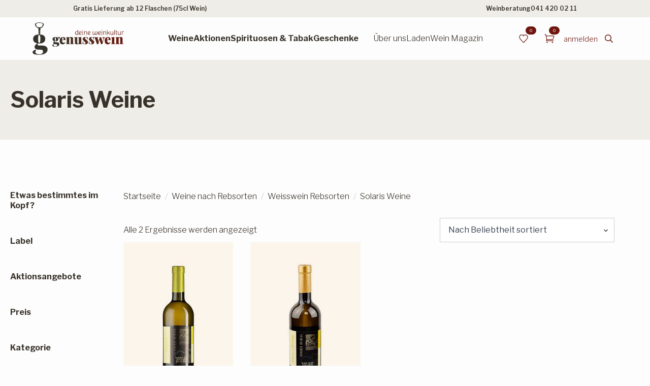

--- FILE ---
content_type: text/html; charset=UTF-8
request_url: https://genusswein.ch/kategorie/rebsorten/weisswein/solaris/
body_size: 30230
content:
    <!doctype html>
    <html lang="de-CH">

    <head>
        <meta charset="UTF-8">
        <meta name="viewport" content="width=device-width, initial-scale=1">
                    <link rel='stylesheet' href='https://genusswein.ch/wp-content/plugins/breakdance/plugin/themeless/normalize.min.css'>
                				<script>document.documentElement.className = document.documentElement.className + ' yes-js js_active js'</script>
			<meta name='robots' content='index, follow, max-image-preview:large, max-snippet:-1, max-video-preview:-1' />

	<!-- This site is optimized with the Yoast SEO Premium plugin v26.8 (Yoast SEO v26.8) - https://yoast.com/product/yoast-seo-premium-wordpress/ -->
	<title>Wein Solaris online kaufen | genusswein.ch</title>
	<meta name="description" content="Herrlich fruchtiger Weisswein aus der Solaris Traube. Diese Weine passen perfekt zum Apero! Lassen Sie sich überzeugen. ★ Top Weine ► jetzt bestellen!" />
	<link rel="canonical" href="https://genusswein.ch/kategorie/rebsorten/weisswein/solaris/" />
	<meta property="og:locale" content="de_DE" />
	<meta property="og:type" content="article" />
	<meta property="og:title" content="Solaris Weine Archives" />
	<meta property="og:url" content="https://genusswein.ch/kategorie/rebsorten/weisswein/solaris/" />
	<meta property="og:site_name" content="genusswein.ch" />
	<meta property="og:image" content="https://genusswein.ch/wp-content/uploads/2024/02/genusswein-herosection.jpg" />
	<meta property="og:image:width" content="1800" />
	<meta property="og:image:height" content="754" />
	<meta property="og:image:type" content="image/jpeg" />
	<meta name="twitter:card" content="summary_large_image" />
	<script type="application/ld+json" class="yoast-schema-graph">{"@context":"https://schema.org","@graph":[{"@type":"CollectionPage","@id":"https://genusswein.ch/kategorie/rebsorten/weisswein/solaris/","url":"https://genusswein.ch/kategorie/rebsorten/weisswein/solaris/","name":"Wein Solaris online kaufen | genusswein.ch","isPartOf":{"@id":"https://site05.dedi5041.dco.exenti.ch/#website"},"primaryImageOfPage":{"@id":"https://genusswein.ch/kategorie/rebsorten/weisswein/solaris/#primaryimage"},"image":{"@id":"https://genusswein.ch/kategorie/rebsorten/weisswein/solaris/#primaryimage"},"thumbnailUrl":"https://genusswein.ch/wp-content/uploads/2019/07/solaris-aoc-luzern-weingut-heidegg-70-cl.jpg","description":"Herrlich fruchtiger Weisswein aus der Solaris Traube. Diese Weine passen perfekt zum Apero! Lassen Sie sich überzeugen. ★ Top Weine ► jetzt bestellen!","breadcrumb":{"@id":"https://genusswein.ch/kategorie/rebsorten/weisswein/solaris/#breadcrumb"},"inLanguage":"de-CH"},{"@type":"ImageObject","inLanguage":"de-CH","@id":"https://genusswein.ch/kategorie/rebsorten/weisswein/solaris/#primaryimage","url":"https://genusswein.ch/wp-content/uploads/2019/07/solaris-aoc-luzern-weingut-heidegg-70-cl.jpg","contentUrl":"https://genusswein.ch/wp-content/uploads/2019/07/solaris-aoc-luzern-weingut-heidegg-70-cl.jpg","width":500,"height":500,"caption":"Solaris AOC Luzern Weingut Heidegg"},{"@type":"BreadcrumbList","@id":"https://genusswein.ch/kategorie/rebsorten/weisswein/solaris/#breadcrumb","itemListElement":[{"@type":"ListItem","position":1,"name":"Startseite","item":"https://site05.dedi5041.dco.exenti.ch/"},{"@type":"ListItem","position":2,"name":"Erlesene Weine &#038; Exklusive Spirituosen","item":"https://site05.dedi5041.dco.exenti.ch/shop/"},{"@type":"ListItem","position":3,"name":"Weine nach Rebsorten","item":"https://genusswein.ch/kategorie/rebsorten/"},{"@type":"ListItem","position":4,"name":"Weisswein Rebsorten","item":"https://genusswein.ch/kategorie/rebsorten/weisswein/"},{"@type":"ListItem","position":5,"name":"Solaris Weine"}]},{"@type":"WebSite","@id":"https://site05.dedi5041.dco.exenti.ch/#website","url":"https://site05.dedi5041.dco.exenti.ch/","name":"genusswein.ch","description":"Weine online kaufen","alternateName":"genusswein.ch","potentialAction":[{"@type":"SearchAction","target":{"@type":"EntryPoint","urlTemplate":"https://site05.dedi5041.dco.exenti.ch/?s={search_term_string}"},"query-input":{"@type":"PropertyValueSpecification","valueRequired":true,"valueName":"search_term_string"}}],"inLanguage":"de-CH"}]}</script>
	<!-- / Yoast SEO Premium plugin. -->


<style id='wp-img-auto-sizes-contain-inline-css' type='text/css'>
img:is([sizes=auto i],[sizes^="auto," i]){contain-intrinsic-size:3000px 1500px}
/*# sourceURL=wp-img-auto-sizes-contain-inline-css */
</style>
<link rel='stylesheet' id='jquery-selectBox-css' href='https://genusswein.ch/wp-content/plugins/yith-woocommerce-wishlist/assets/css/jquery.selectBox.css?ver=1.2.0' type='text/css' media='all' />
<link rel='stylesheet' id='woocommerce_prettyPhoto_css-css' href='//genusswein.ch/wp-content/plugins/woocommerce/assets/css/prettyPhoto.css?ver=3.1.6' type='text/css' media='all' />
<link rel='stylesheet' id='yith-wcwl-main-css' href='https://genusswein.ch/wp-content/plugins/yith-woocommerce-wishlist/assets/css/style.css?ver=4.11.0' type='text/css' media='all' />
<style id='yith-wcwl-main-inline-css' type='text/css'>
 :root { --color-add-to-wishlist-background: #333333; --color-add-to-wishlist-text: #FFFFFF; --color-add-to-wishlist-border: #333333; --color-add-to-wishlist-background-hover: #333333; --color-add-to-wishlist-text-hover: #FFFFFF; --color-add-to-wishlist-border-hover: #333333; --rounded-corners-radius: 16px; --color-add-to-cart-background: rgb(110,21,14); --color-add-to-cart-text: #FFFFFF; --color-add-to-cart-border: rgb(110,21,14); --color-add-to-cart-background-hover: rgb(148,18,9); --color-add-to-cart-text-hover: #FFFFFF; --color-add-to-cart-border-hover: rgb(148,18,9); --add-to-cart-rounded-corners-radius: 1px; --color-button-style-1-background: #333333; --color-button-style-1-text: #FFFFFF; --color-button-style-1-border: #333333; --color-button-style-1-background-hover: #4F4F4F; --color-button-style-1-text-hover: #FFFFFF; --color-button-style-1-border-hover: #4F4F4F; --color-button-style-2-background: #333333; --color-button-style-2-text: #FFFFFF; --color-button-style-2-border: #333333; --color-button-style-2-background-hover: #4F4F4F; --color-button-style-2-text-hover: #FFFFFF; --color-button-style-2-border-hover: #4F4F4F; --color-wishlist-table-background: #FFFFFF; --color-wishlist-table-text: #6d6c6c; --color-wishlist-table-border: #FFFFFF; --color-headers-background: #F4F4F4; --color-share-button-color: #FFFFFF; --color-share-button-color-hover: #FFFFFF; --color-fb-button-background: #39599E; --color-fb-button-background-hover: #595A5A; --color-tw-button-background: #45AFE2; --color-tw-button-background-hover: #595A5A; --color-pr-button-background: #AB2E31; --color-pr-button-background-hover: #595A5A; --color-em-button-background: #FBB102; --color-em-button-background-hover: #595A5A; --color-wa-button-background: #00A901; --color-wa-button-background-hover: #595A5A; --feedback-duration: 3s } 
 :root { --color-add-to-wishlist-background: #333333; --color-add-to-wishlist-text: #FFFFFF; --color-add-to-wishlist-border: #333333; --color-add-to-wishlist-background-hover: #333333; --color-add-to-wishlist-text-hover: #FFFFFF; --color-add-to-wishlist-border-hover: #333333; --rounded-corners-radius: 16px; --color-add-to-cart-background: rgb(110,21,14); --color-add-to-cart-text: #FFFFFF; --color-add-to-cart-border: rgb(110,21,14); --color-add-to-cart-background-hover: rgb(148,18,9); --color-add-to-cart-text-hover: #FFFFFF; --color-add-to-cart-border-hover: rgb(148,18,9); --add-to-cart-rounded-corners-radius: 1px; --color-button-style-1-background: #333333; --color-button-style-1-text: #FFFFFF; --color-button-style-1-border: #333333; --color-button-style-1-background-hover: #4F4F4F; --color-button-style-1-text-hover: #FFFFFF; --color-button-style-1-border-hover: #4F4F4F; --color-button-style-2-background: #333333; --color-button-style-2-text: #FFFFFF; --color-button-style-2-border: #333333; --color-button-style-2-background-hover: #4F4F4F; --color-button-style-2-text-hover: #FFFFFF; --color-button-style-2-border-hover: #4F4F4F; --color-wishlist-table-background: #FFFFFF; --color-wishlist-table-text: #6d6c6c; --color-wishlist-table-border: #FFFFFF; --color-headers-background: #F4F4F4; --color-share-button-color: #FFFFFF; --color-share-button-color-hover: #FFFFFF; --color-fb-button-background: #39599E; --color-fb-button-background-hover: #595A5A; --color-tw-button-background: #45AFE2; --color-tw-button-background-hover: #595A5A; --color-pr-button-background: #AB2E31; --color-pr-button-background-hover: #595A5A; --color-em-button-background: #FBB102; --color-em-button-background-hover: #595A5A; --color-wa-button-background: #00A901; --color-wa-button-background-hover: #595A5A; --feedback-duration: 3s } 
 :root { --color-add-to-wishlist-background: #333333; --color-add-to-wishlist-text: #FFFFFF; --color-add-to-wishlist-border: #333333; --color-add-to-wishlist-background-hover: #333333; --color-add-to-wishlist-text-hover: #FFFFFF; --color-add-to-wishlist-border-hover: #333333; --rounded-corners-radius: 16px; --color-add-to-cart-background: rgb(110,21,14); --color-add-to-cart-text: #FFFFFF; --color-add-to-cart-border: rgb(110,21,14); --color-add-to-cart-background-hover: rgb(148,18,9); --color-add-to-cart-text-hover: #FFFFFF; --color-add-to-cart-border-hover: rgb(148,18,9); --add-to-cart-rounded-corners-radius: 1px; --color-button-style-1-background: #333333; --color-button-style-1-text: #FFFFFF; --color-button-style-1-border: #333333; --color-button-style-1-background-hover: #4F4F4F; --color-button-style-1-text-hover: #FFFFFF; --color-button-style-1-border-hover: #4F4F4F; --color-button-style-2-background: #333333; --color-button-style-2-text: #FFFFFF; --color-button-style-2-border: #333333; --color-button-style-2-background-hover: #4F4F4F; --color-button-style-2-text-hover: #FFFFFF; --color-button-style-2-border-hover: #4F4F4F; --color-wishlist-table-background: #FFFFFF; --color-wishlist-table-text: #6d6c6c; --color-wishlist-table-border: #FFFFFF; --color-headers-background: #F4F4F4; --color-share-button-color: #FFFFFF; --color-share-button-color-hover: #FFFFFF; --color-fb-button-background: #39599E; --color-fb-button-background-hover: #595A5A; --color-tw-button-background: #45AFE2; --color-tw-button-background-hover: #595A5A; --color-pr-button-background: #AB2E31; --color-pr-button-background-hover: #595A5A; --color-em-button-background: #FBB102; --color-em-button-background-hover: #595A5A; --color-wa-button-background: #00A901; --color-wa-button-background-hover: #595A5A; --feedback-duration: 3s } 
 :root { --color-add-to-wishlist-background: #333333; --color-add-to-wishlist-text: #FFFFFF; --color-add-to-wishlist-border: #333333; --color-add-to-wishlist-background-hover: #333333; --color-add-to-wishlist-text-hover: #FFFFFF; --color-add-to-wishlist-border-hover: #333333; --rounded-corners-radius: 16px; --color-add-to-cart-background: rgb(110,21,14); --color-add-to-cart-text: #FFFFFF; --color-add-to-cart-border: rgb(110,21,14); --color-add-to-cart-background-hover: rgb(148,18,9); --color-add-to-cart-text-hover: #FFFFFF; --color-add-to-cart-border-hover: rgb(148,18,9); --add-to-cart-rounded-corners-radius: 1px; --color-button-style-1-background: #333333; --color-button-style-1-text: #FFFFFF; --color-button-style-1-border: #333333; --color-button-style-1-background-hover: #4F4F4F; --color-button-style-1-text-hover: #FFFFFF; --color-button-style-1-border-hover: #4F4F4F; --color-button-style-2-background: #333333; --color-button-style-2-text: #FFFFFF; --color-button-style-2-border: #333333; --color-button-style-2-background-hover: #4F4F4F; --color-button-style-2-text-hover: #FFFFFF; --color-button-style-2-border-hover: #4F4F4F; --color-wishlist-table-background: #FFFFFF; --color-wishlist-table-text: #6d6c6c; --color-wishlist-table-border: #FFFFFF; --color-headers-background: #F4F4F4; --color-share-button-color: #FFFFFF; --color-share-button-color-hover: #FFFFFF; --color-fb-button-background: #39599E; --color-fb-button-background-hover: #595A5A; --color-tw-button-background: #45AFE2; --color-tw-button-background-hover: #595A5A; --color-pr-button-background: #AB2E31; --color-pr-button-background-hover: #595A5A; --color-em-button-background: #FBB102; --color-em-button-background-hover: #595A5A; --color-wa-button-background: #00A901; --color-wa-button-background-hover: #595A5A; --feedback-duration: 3s } 
/*# sourceURL=yith-wcwl-main-inline-css */
</style>
<link rel='stylesheet' id='spgw_woocommerce_styles-css' href='https://genusswein.ch/wp-content/plugins/saferpay_woocommerce_gateway/assets/css/notify.css?ver=2.0.11' type='text/css' media='all' />
<link rel='stylesheet' id='spgw_woocommerce_popup_styles-css' href='https://genusswein.ch/wp-content/plugins/saferpay_woocommerce_gateway/assets/css/popup/jquery-ui.css?ver=2.0.11' type='text/css' media='all' />
<link rel='stylesheet' id='spgw_woocommerce_popup_mystyles-css' href='https://genusswein.ch/wp-content/plugins/saferpay_woocommerce_gateway/assets/css/popup/pop-style.css?ver=2.0.11' type='text/css' media='all' />
<style id='agenza-hide-patchstack-2fa-frontend-inline-css' type='text/css'>

        /* Agenza Toolkit: Hide Patchstack 2FA on frontend WooCommerce forms */
        p.form-row:has(#patchstack_2fa),
        p.woocommerce-form-row:has(#patchstack_2fa) {
            display: none !important;
        }
    
/*# sourceURL=agenza-hide-patchstack-2fa-frontend-inline-css */
</style>
<link rel='stylesheet' id='sib-front-css-css' href='https://genusswein.ch/wp-content/plugins/mailin/css/mailin-front.css?ver=6.9' type='text/css' media='all' />
<script type="text/javascript" src="https://genusswein.ch/wp-includes/js/jquery/jquery.min.js?ver=3.7.1" id="jquery-core-js"></script>
<script type="text/javascript" src="https://genusswein.ch/wp-includes/js/jquery/jquery-migrate.min.js?ver=3.4.1" id="jquery-migrate-js"></script>
<script type="text/javascript" src="https://genusswein.ch/wp-content/plugins/woocommerce/assets/js/jquery-blockui/jquery.blockUI.min.js?ver=2.7.0-wc.10.4.3" id="wc-jquery-blockui-js" defer="defer" data-wp-strategy="defer"></script>
<script type="text/javascript" id="wc-add-to-cart-js-extra">
/* <![CDATA[ */
var wc_add_to_cart_params = {"ajax_url":"/wp-admin/admin-ajax.php","wc_ajax_url":"/?wc-ajax=%%endpoint%%","i18n_view_cart":"Warenkorb anzeigen","cart_url":"https://genusswein.ch/warenkorb/","is_cart":"","cart_redirect_after_add":"no"};
//# sourceURL=wc-add-to-cart-js-extra
/* ]]> */
</script>
<script type="text/javascript" src="https://genusswein.ch/wp-content/plugins/woocommerce/assets/js/frontend/add-to-cart.min.js?ver=10.4.3" id="wc-add-to-cart-js" defer="defer" data-wp-strategy="defer"></script>
<script type="text/javascript" src="https://genusswein.ch/wp-content/plugins/woocommerce/assets/js/js-cookie/js.cookie.min.js?ver=2.1.4-wc.10.4.3" id="wc-js-cookie-js" defer="defer" data-wp-strategy="defer"></script>
<script type="text/javascript" id="woocommerce-js-extra">
/* <![CDATA[ */
var woocommerce_params = {"ajax_url":"/wp-admin/admin-ajax.php","wc_ajax_url":"/?wc-ajax=%%endpoint%%","i18n_password_show":"Passwort anzeigen","i18n_password_hide":"Passwort ausblenden"};
//# sourceURL=woocommerce-js-extra
/* ]]> */
</script>
<script type="text/javascript" src="https://genusswein.ch/wp-content/plugins/woocommerce/assets/js/frontend/woocommerce.min.js?ver=10.4.3" id="woocommerce-js" defer="defer" data-wp-strategy="defer"></script>
<script type="text/javascript" src="https://genusswein.ch/wp-content/plugins/saferpay_woocommerce_gateway/assets/js/polyfill.js?ver=2.0.11" id="sfwp_polyfill_js-js"></script>
<script type="text/javascript" id="wc-cart-fragments-js-extra">
/* <![CDATA[ */
var wc_cart_fragments_params = {"ajax_url":"/wp-admin/admin-ajax.php","wc_ajax_url":"/?wc-ajax=%%endpoint%%","cart_hash_key":"wc_cart_hash_11c9df850b1cb7a63d2ac6ac9c033832","fragment_name":"wc_fragments_11c9df850b1cb7a63d2ac6ac9c033832","request_timeout":"5000"};
//# sourceURL=wc-cart-fragments-js-extra
/* ]]> */
</script>
<script type="text/javascript" src="https://genusswein.ch/wp-content/plugins/woocommerce/assets/js/frontend/cart-fragments.min.js?ver=10.4.3" id="wc-cart-fragments-js" defer="defer" data-wp-strategy="defer"></script>
<script type="text/javascript" id="sib-front-js-js-extra">
/* <![CDATA[ */
var sibErrMsg = {"invalidMail":"Please fill out valid email address","requiredField":"Please fill out required fields","invalidDateFormat":"Please fill out valid date format","invalidSMSFormat":"Please fill out valid phone number"};
var ajax_sib_front_object = {"ajax_url":"https://genusswein.ch/wp-admin/admin-ajax.php","ajax_nonce":"8dad1cf33e","flag_url":"https://genusswein.ch/wp-content/plugins/mailin/img/flags/"};
//# sourceURL=sib-front-js-js-extra
/* ]]> */
</script>
<script type="text/javascript" src="https://genusswein.ch/wp-content/plugins/mailin/js/mailin-front.js?ver=1762162089" id="sib-front-js-js"></script>

    <script>
        (function($) {
            $(document).on('facetwp-refresh', function() {
                if ( FWP.soft_refresh == true ) {
                    FWP.enable_scroll = true;
                } else {
                    FWP.enable_scroll = false;
                }
            });
            $(document).on('facetwp-loaded', function() {
                if ( FWP.enable_scroll == true ) {
                    $('html, body').animate({ scrollTop: Math.max(0, $('.facetwp-template').offset().top - 150) }, 500);
                }
            });
        })(jQuery);
    </script>
<!-- Google site verification - Google for WooCommerce -->
<meta name="google-site-verification" content="F9fMOuWm1WT9TVG_VLlQ9GZimrB0aNeALPdNc57lctY" />
	<noscript><style>.woocommerce-product-gallery{ opacity: 1 !important; }</style></noscript>
	<script type="text/javascript" src="https://cdn.brevo.com/js/sdk-loader.js" async></script>
<script type="text/javascript">
  window.Brevo = window.Brevo || [];
  window.Brevo.push(['init', {"client_key":"cy8t791pxrafo95al3tpvqvp","email_id":null,"push":{"customDomain":"https:\/\/genusswein.ch\/wp-content\/plugins\/mailin\/"},"service_worker_url":"wonderpush-worker-loader.min.js?webKey=d733be404158b2ede94bd2ec0ef69620b175808a798adec28d670baed2b46400","frame_url":"brevo-frame.html"}]);
</script><script type="text/javascript" src="https://cdn.by.wonderpush.com/sdk/1.1/wonderpush-loader.min.js" async></script>
<script type="text/javascript">
  window.WonderPush = window.WonderPush || [];
  window.WonderPush.push(['init', {"customDomain":"https:\/\/genusswein.ch\/wp-content\/plugins\/mailin\/","serviceWorkerUrl":"wonderpush-worker-loader.min.js?webKey=d733be404158b2ede94bd2ec0ef69620b175808a798adec28d670baed2b46400","frameUrl":"wonderpush.min.html","webKey":"d733be404158b2ede94bd2ec0ef69620b175808a798adec28d670baed2b46400"}]);
</script><link rel="icon" href="https://genusswein.ch/wp-content/uploads/2021/03/cropped-favicon-32x32.png" sizes="32x32" />
<link rel="icon" href="https://genusswein.ch/wp-content/uploads/2021/03/cropped-favicon-192x192.png" sizes="192x192" />
<link rel="apple-touch-icon" href="https://genusswein.ch/wp-content/uploads/2021/03/cropped-favicon-180x180.png" />
<meta name="msapplication-TileImage" content="https://genusswein.ch/wp-content/uploads/2021/03/cropped-favicon-270x270.png" />
<style type="text/css">html { margin-top: 0 !important; }</style><!-- [HEADER ASSETS] -->
<link rel="stylesheet" href="https://genusswein.ch/wp-content/plugins/breakdance/subplugins/breakdance-woocommerce/css/breakdance-woocommerce.css" />

<link rel="stylesheet" href="https://use.typekit.net/con8bvi.css" />
<link rel="stylesheet" href="https://genusswein.ch/wp-content/plugins/breakdance/subplugins/breakdance-elements/dependencies-files/breakdance-fancy-background@1/fancy-background.css?bd_ver=2.6.1" />
<link rel="stylesheet" href="https://genusswein.ch/wp-content/plugins/breakdance/subplugins/breakdance-elements/dependencies-files/awesome-menu@1/awesome-menu.css?bd_ver=2.6.1" />
<link rel="stylesheet" href="https://genusswein.ch/wp-content/plugins/breakdance/subplugins/breakdance-elements/dependencies-files/popups@1/popups.css?bd_ver=2.6.1" />
<link rel="stylesheet" href="https://genusswein.ch/wp-content/plugins/breakdance/subplugins/breakdance-elements/dependencies-files/breakdance-advanced-accordion/accordion.css?bd_ver=2.6.1" />
<link rel="stylesheet" href="https://fonts.googleapis.com/css2?family=Libre Franklin:ital,wght@0,100;0,200;0,300;0,400;0,500;0,600;0,700;0,800;0,900;1,100;1,200;1,300;1,400;1,500;1,600;1,700;1,800;1,900&display=swap" />

<link rel="stylesheet" href="https://genusswein.ch/wp-content/uploads/breakdance/css/post-19386-defaults.css?v=b01582d2ad3f06c657cbfaf370bc90c5" />

<link rel="stylesheet" href="https://genusswein.ch/wp-content/uploads/breakdance/css/post-19514-defaults.css?v=e3c9d3695420c19deafe870c49681386" />

<link rel="stylesheet" href="https://genusswein.ch/wp-content/uploads/breakdance/css/post-19110-defaults.css?v=422a02e4228d47a0a292023842d22a3e" />

<link rel="stylesheet" href="https://genusswein.ch/wp-content/uploads/breakdance/css/post-19239-defaults.css?v=d4c2c90ddab40a63fab9701500936a50" />

<link rel="stylesheet" href="https://genusswein.ch/wp-content/uploads/breakdance/css/post-20002-defaults.css?v=7ff31a6a9fdb69d8ce37f6b58e119350" />

<link rel="stylesheet" href="https://genusswein.ch/wp-content/uploads/breakdance/css/global-settings.css?v=67b7adcf5e4138cbe54d3ab5e7ec53a3" />

<link rel="stylesheet" href="https://genusswein.ch/wp-content/uploads/breakdance/css/selectors.css?v=34010221f13a488100d7af3d1243a626" />

<link rel="stylesheet" href="https://genusswein.ch/wp-content/uploads/breakdance/css/post-19386.css?v=54ed74219d3c6b4d0761cfd883dd5b8b" />

<link rel="stylesheet" href="https://genusswein.ch/wp-content/uploads/breakdance/css/post-19514.css?v=361995c605020c4aa1eee277b3b6666b" />

<link rel="stylesheet" href="https://genusswein.ch/wp-content/uploads/breakdance/css/post-19110.css?v=bb613106e643b25b4c3e8312029fa2b1" />

<link rel="stylesheet" href="https://genusswein.ch/wp-content/uploads/breakdance/css/post-19239.css?v=511d3c78540996ca6bc9dfb34ee5abdc" />

<link rel="stylesheet" href="https://genusswein.ch/wp-content/uploads/breakdance/css/post-20002.css?v=f7361ee14ef8905987f42bb0f013ca90" />
<!-- [/EOF HEADER ASSETS] -->
<!-- Global site tag (gtag.js) - Google Analytics -->
<script async src="https://www.googletagmanager.com/gtag/js?id=G-MY259NY4ZR"></script>
<script>
  window.dataLayer = window.dataLayer || [];
  function gtag(){dataLayer.push(arguments);}
  gtag('js', new Date());

  gtag('config', 'G-MY259NY4ZR');
  gtag('config', 'AW-881263970');
</script>    </head>
    
    <body class="archive tax-product_cat term-solaris term-4403 wp-theme-breakdance-zero-theme-master breakdance theme-breakdance-zero-theme-master woocommerce woocommerce-page woocommerce-no-js">
            <div class='breakdance'><section class="bde-section-19110-206 bde-section">
  
  
	



<div class="section-container"><div class="bde-div-19110-1034 bde-div">
  
  
	



<div class="bde-text-19110-213 bde-text">
Gratis Lieferung ab 12 Flaschen (75cl Wein)
</div><div class="bde-text-19110-214 bde-text">

</div><div class="bde-div-19110-1035 bde-div">
  
  
	



<div class="bde-text-19110-215 bde-text">
Weinberatung 
</div><a class="bde-text-link-19110-1030 bde-text-link breakdance-link" href="tel:0041 41 420 02 11" target="_self" data-type="contact">
  041 420 02 11

</a>
</div>
</div></div>
</section><header class="bde-header-builder-19110-162 bde-header-builder bde-header-builder--sticky-scroll-slide">

<div class="bde-header-builder__container"><div class="bde-columns-19110-163 bde-columns"><div class="bde-column-19110-165 bde-column">
  
  
	



<div class="bde-image-19110-505 bde-image">
<figure class="breakdance-image breakdance-image--19171">
	<div class="breakdance-image-container">
		<div class="breakdance-image-clip"><a class="breakdance-image-link breakdance-image-link--url" href="/" target="_self" rel="noopener" data-sub-html="" data-lg-size="-"><img class="breakdance-image-object" src="https://genusswein.ch/wp-content/uploads/2024/02/logo_genusswein.png" width="530" height="188" srcset="https://genusswein.ch/wp-content/uploads/2024/02/logo_genusswein.png 530w, https://genusswein.ch/wp-content/uploads/2024/02/logo_genusswein-510x181.png 510w" sizes="(max-width: 530px) 100vw, 530px" alt="Logo von genusswein"></a></div>
	</div></figure>

</div>
</div><div class="bde-column-19110-809 bde-column">
  
  
	



<div class="bde-menu-19110-811 bde-menu">


      
        
    <nav class="breakdance-menu breakdance-menu--collapse  breakdance-menu--active-styles breakdance-menu--active-underline hide-arrows-on-desktop ">
    <button class="breakdance-menu-toggle breakdance-menu-toggle--squeeze" type="button" aria-label="Open Menu" aria-expanded="false" aria-controls="menu-811">
                              <span class="breakdance-menu-toggle__custom-open-icon">
              <svg xmlns="http://www.w3.org/2000/svg" xmlns:xlink="http://www.w3.org/1999/xlink" version="1.1" id="phone" x="0px" y="0px" viewBox="0 0 64 64" style="enable-background:new 0 0 64 64;" xml:space="preserve">
<path d="M33.4,46.2h16.4c0.8,0,1.4-0.6,1.4-1.4s-0.7-1.4-1.5-1.4H33.4h-2.8H14.2c-0.8,0-1.4,0.6-1.4,1.4s0.6,1.4,1.4,1.4h16.4  L33.4,46.2z"/>
<path d="M33.4,33.6h16.4c0.8,0,1.4-0.6,1.4-1.4c0-0.8-0.7-1.4-1.5-1.4H33.4h-2.8H14.2c-0.8,0-1.4,0.6-1.4,1.4s0.6,1.4,1.4,1.4h16.4  H33.4z"/>
<path d="M33.4,21.1h16.4c0.8,0,1.4-0.6,1.4-1.4s-0.7-1.4-1.5-1.4H33.4h-2.8H14.2c-0.8,0-1.4,0.6-1.4,1.4s0.6,1.4,1.4,1.4h16.4  L33.4,21.1z"/>
</svg>
            </span>
          
                      <span class="breakdance-menu-toggle__custom-close-icon">
              <svg xmlns="http://www.w3.org/2000/svg" xmlns:xlink="http://www.w3.org/1999/xlink" version="1.1" id="phone" x="0px" y="0px" viewBox="0 0 64 64" style="enable-background:new 0 0 64 64;" xml:space="preserve">
<path d="M45.6,43.7L34.1,32.2l11.5-11.5c0.6-0.6,0.6-1.4,0-2c-0.6-0.6-1.4-0.6-2,0L32.1,30.3L20.5,18.7c-0.6-0.6-1.4-0.6-2,0  c-0.6,0.6-0.6,1.4,0,2l11.6,11.6L18.6,43.8c-0.6,0.6-0.6,1.4,0,2s1.4,0.6,2,0l11.6-11.6l11.6,11.6c0.6,0.6,1.4,0.6,2,0  C46.3,45.2,46.2,44.3,45.6,43.7z"/>
</svg>
            </span>
                      </button>
    
  <ul class="breakdance-menu-list" id="menu-811">
              
  
    <li class="bde-menu-custom-dropdown-19110-812 bde-menu-custom-dropdown breakdance-menu-item">
<div class="breakdance-dropdown breakdance-dropdown--custom">
    <div class="breakdance-dropdown-toggle">
            
              <button class="breakdance-menu-link" type="button" aria-expanded="false" aria-controls="dropdown-812" >
          Weine
        </button>
      
      <button class="breakdance-menu-link-arrow" type="button" aria-expanded="false" aria-controls="dropdown-812" aria-label="Weine Submenu"></button>
    </div>

    <div class="breakdance-dropdown-floater" aria-hidden="true" id="dropdown-812">
        <div class="breakdance-dropdown-body">
            <div class="breakdance-dropdown-custom-content">
                <div class="bde-columns-19110-813 bde-columns"><div class="bde-column-19110-814 bde-column">
  
  
	



<div class="bde-button-19110-919 bde-button">
    
                        
                        
    
    
    
    
            
                    
            
            

    
    
    
    
    
    <a class="breakdance-link button-atom button-atom--text bde-button__button" href="/kategorie/weine/" target="_self" data-type="url"  >

    
        <span class="button-atom__text">Weine</span>

        
        
                </a>

    


</div><div class="bde-wp-menu-19110-816 bde-wp-menu">


      
        
    <nav class="breakdance-menu breakdance-menu--collapse breakdance-menu--vertical breakdance-menu--active-styles breakdance-menu--active-underline  ">
    <button class="breakdance-menu-toggle breakdance-menu-toggle--squeeze" type="button" aria-label="Open Menu" aria-expanded="false" aria-controls="menu-816">
                  <span class="breakdance-menu-toggle-icon">
            <span class="breakdance-menu-toggle-lines"></span>
          </span>
            </button>
    
  <ul class="breakdance-menu-list" id="menu-816">
              
  
    <li id="menu-item-19825" class="menu-item menu-item-type-taxonomy menu-item-object-product_cat menu-item-19825 breakdance-menu-item"><a href="https://genusswein.ch/kategorie/weine/weissweine/" class="breakdance-menu-link">Weissweine</a></li>
<li id="menu-item-19826" class="menu-item menu-item-type-taxonomy menu-item-object-product_cat menu-item-19826 breakdance-menu-item"><a href="https://genusswein.ch/kategorie/weine/rotweine/" class="breakdance-menu-link">Rotweine</a></li>
<li id="menu-item-19827" class="menu-item menu-item-type-taxonomy menu-item-object-product_cat menu-item-19827 breakdance-menu-item"><a href="https://genusswein.ch/kategorie/weine/roseweine/" class="breakdance-menu-link">Roséweine</a></li>
<li id="menu-item-19828" class="menu-item menu-item-type-taxonomy menu-item-object-product_cat menu-item-19828 breakdance-menu-item"><a href="https://genusswein.ch/kategorie/weine/schaumweine/" class="breakdance-menu-link">Schaumweine</a></li>
<li id="menu-item-19829" class="menu-item menu-item-type-taxonomy menu-item-object-product_cat menu-item-19829 breakdance-menu-item"><a href="https://genusswein.ch/kategorie/weine/suessweine/" class="breakdance-menu-link">Süssweine</a></li>
<li id="menu-item-19832" class="menu-item menu-item-type-taxonomy menu-item-object-product_cat menu-item-19832 breakdance-menu-item"><a href="https://genusswein.ch/kategorie/weine/portweine/" class="breakdance-menu-link">Portweine</a></li>
<li id="menu-item-19830" class="menu-item menu-item-type-taxonomy menu-item-object-product_cat menu-item-19830 breakdance-menu-item"><a href="https://genusswein.ch/kategorie/weine/kleinflaschen-magnum-grossflaschen/" class="breakdance-menu-link">Klein-/Grossflaschen</a></li>
<li id="menu-item-20077" class="menu-item menu-item-type-taxonomy menu-item-object-product_cat menu-item-20077 breakdance-menu-item"><a href="https://genusswein.ch/kategorie/weine/natur-und-orange-wine/" class="breakdance-menu-link">Natur-/Orange Wine</a></li>
<li id="menu-item-20377" class="menu-item menu-item-type-taxonomy menu-item-object-product_cat menu-item-20377 breakdance-menu-item"><a href="https://genusswein.ch/kategorie/weine/alkoholfreie-alternative/" class="breakdance-menu-link">Alkoholfreie Weine</a></li>
<li id="menu-item-19831" class="menu-item menu-item-type-taxonomy menu-item-object-product_cat menu-item-19831 breakdance-menu-item"><a href="https://genusswein.ch/kategorie/weine/wein-set/" class="breakdance-menu-link">Wein-Set</a></li>
<li id="menu-item-22091" class="menu-item menu-item-type-post_type menu-item-object-page menu-item-22091 breakdance-menu-item"><a href="https://genusswein.ch/festtagsweine/" class="breakdance-menu-link">Festtagsweine</a></li>

  </ul>
  </nav>


</div>
</div><div class="bde-column-19110-817 bde-column">
  
  
	



<div class="bde-columns-19110-818 bde-columns"><div class="bde-column-19110-819 bde-column">
  
  
	



<div class="bde-text-19110-820 bde-text">
Länder
</div><div class="bde-wp-menu-19110-821 bde-wp-menu">


      
        
    <nav class="breakdance-menu breakdance-menu--collapse breakdance-menu--vertical breakdance-menu--active-styles breakdance-menu--active-underline  ">
    <button class="breakdance-menu-toggle breakdance-menu-toggle--squeeze" type="button" aria-label="Open Menu" aria-expanded="false" aria-controls="menu-821">
                  <span class="breakdance-menu-toggle-icon">
            <span class="breakdance-menu-toggle-lines"></span>
          </span>
            </button>
    
  <ul class="breakdance-menu-list" id="menu-821">
              
  
    <li id="menu-item-19835" class="menu-item menu-item-type-taxonomy menu-item-object-product_cat menu-item-19835 breakdance-menu-item"><a href="https://genusswein.ch/kategorie/weine/italien-weine/" class="breakdance-menu-link">Italien</a></li>
<li id="menu-item-19837" class="menu-item menu-item-type-taxonomy menu-item-object-product_cat menu-item-19837 breakdance-menu-item"><a href="https://genusswein.ch/kategorie/weine/spanien-weine/" class="breakdance-menu-link">Spanien</a></li>
<li id="menu-item-19841" class="menu-item menu-item-type-taxonomy menu-item-object-product_cat menu-item-19841 breakdance-menu-item"><a href="https://genusswein.ch/kategorie/weine/portugal-weine/" class="breakdance-menu-link">Portugal</a></li>
<li id="menu-item-19838" class="menu-item menu-item-type-taxonomy menu-item-object-product_cat menu-item-19838 breakdance-menu-item"><a href="https://genusswein.ch/kategorie/weine/oesterreich-weine/" class="breakdance-menu-link">Österreich</a></li>
<li id="menu-item-19413" class="menu-item menu-item-type-taxonomy menu-item-object-product_cat menu-item-19413 breakdance-menu-item"><a href="https://genusswein.ch/kategorie/weine/schweiz-weine/" class="breakdance-menu-link">Schweiz</a></li>
<li id="menu-item-19836" class="menu-item menu-item-type-taxonomy menu-item-object-product_cat menu-item-19836 breakdance-menu-item"><a href="https://genusswein.ch/kategorie/weine/frankreich-weine/" class="breakdance-menu-link">Frankreich</a></li>
<li id="menu-item-20444" class="menu-item menu-item-type-taxonomy menu-item-object-product_cat menu-item-20444 breakdance-menu-item"><a href="https://genusswein.ch/kategorie/weine/kalifornien-weine/" class="breakdance-menu-link">Kalifornische Weine</a></li>
<li id="menu-item-19843" class="menu-item menu-item-type-taxonomy menu-item-object-product_cat menu-item-19843 breakdance-menu-item"><a href="https://genusswein.ch/kategorie/weine/argentinien-weine/" class="breakdance-menu-link">Argentinien</a></li>
<li id="menu-item-19839" class="menu-item menu-item-type-taxonomy menu-item-object-product_cat menu-item-19839 breakdance-menu-item"><a href="https://genusswein.ch/kategorie/weine/deutschland-weine/" class="breakdance-menu-link">Deutschland</a></li>
<li id="menu-item-19842" class="menu-item menu-item-type-taxonomy menu-item-object-product_cat menu-item-19842 breakdance-menu-item"><a href="https://genusswein.ch/kategorie/weine/suedafrika-weine/" class="breakdance-menu-link">Südafrika</a></li>

  </ul>
  </nav>


</div><div class="bde-button-19110-920 bde-button">
    
                        
                        
    
    
    
    
            
                    
            
            

    
    
    
    
    
    <a class="breakdance-link button-atom button-atom--text bde-button__button" href="/kategorie/weine/" target="_self" data-type="url"  >

    
        <span class="button-atom__text">Alle Länder</span>

        
        
                </a>

    


</div>
</div><div class="bde-column-19110-822 bde-column">
  
  
	



<div class="bde-text-19110-823 bde-text">
Region
</div><div class="bde-wp-menu-19110-824 bde-wp-menu">


      
        
    <nav class="breakdance-menu breakdance-menu--collapse breakdance-menu--vertical breakdance-menu--active-styles breakdance-menu--active-underline  ">
    <button class="breakdance-menu-toggle breakdance-menu-toggle--squeeze" type="button" aria-label="Open Menu" aria-expanded="false" aria-controls="menu-824">
                  <span class="breakdance-menu-toggle-icon">
            <span class="breakdance-menu-toggle-lines"></span>
          </span>
            </button>
    
  <ul class="breakdance-menu-list" id="menu-824">
              
  
    <li id="menu-item-19847" class="menu-item menu-item-type-taxonomy menu-item-object-product_cat menu-item-19847 breakdance-menu-item"><a href="https://genusswein.ch/kategorie/weine/italien-weine/suedtirol/" class="breakdance-menu-link">Südtirol</a></li>
<li id="menu-item-19848" class="menu-item menu-item-type-taxonomy menu-item-object-product_cat menu-item-19848 breakdance-menu-item"><a href="https://genusswein.ch/kategorie/weine/italien-weine/piemont/" class="breakdance-menu-link">Piemont</a></li>
<li id="menu-item-19849" class="menu-item menu-item-type-taxonomy menu-item-object-product_cat menu-item-19849 breakdance-menu-item"><a href="https://genusswein.ch/kategorie/weine/italien-weine/toskana/" class="breakdance-menu-link">Toskana</a></li>
<li id="menu-item-20445" class="menu-item menu-item-type-taxonomy menu-item-object-product_cat menu-item-20445 breakdance-menu-item"><a href="https://genusswein.ch/kategorie/weine/spanien-weine/ribera-del-duero/" class="breakdance-menu-link">Ribera del Duero</a></li>
<li id="menu-item-20446" class="menu-item menu-item-type-taxonomy menu-item-object-product_cat menu-item-20446 breakdance-menu-item"><a href="https://genusswein.ch/kategorie/weine/spanien-weine/priorat/" class="breakdance-menu-link">Priorat</a></li>
<li id="menu-item-20447" class="menu-item menu-item-type-taxonomy menu-item-object-product_cat menu-item-20447 breakdance-menu-item"><a href="https://genusswein.ch/kategorie/weine/spanien-weine/valencia/" class="breakdance-menu-link">Valencia</a></li>
<li id="menu-item-20448" class="menu-item menu-item-type-taxonomy menu-item-object-product_cat menu-item-20448 breakdance-menu-item"><a href="https://genusswein.ch/kategorie/weine/portugal-weine/douro/" class="breakdance-menu-link">Douro</a></li>
<li id="menu-item-20449" class="menu-item menu-item-type-taxonomy menu-item-object-product_cat menu-item-20449 breakdance-menu-item"><a href="https://genusswein.ch/kategorie/weine/portugal-weine/alentejo/" class="breakdance-menu-link">Alentejo</a></li>
<li id="menu-item-19855" class="menu-item menu-item-type-taxonomy menu-item-object-product_cat menu-item-19855 breakdance-menu-item"><a href="https://genusswein.ch/kategorie/weine/schweiz-weine/tessin/" class="breakdance-menu-link">Tessin</a></li>
<li id="menu-item-20450" class="menu-item menu-item-type-taxonomy menu-item-object-product_cat menu-item-20450 breakdance-menu-item"><a href="https://genusswein.ch/kategorie/weine/oesterreich-weine/burgenland/" class="breakdance-menu-link">Burgenland</a></li>

  </ul>
  </nav>


</div><div class="bde-button-19110-921 bde-button">
    
                        
                        
    
    
    
    
            
                    
            
            

    
    
    
    
    
    <a class="breakdance-link button-atom button-atom--text bde-button__button" href="/kategorie/weine/" target="_self" data-type="url"  >

    
        <span class="button-atom__text">Alle Regionen</span>

        
        
                </a>

    


</div>
</div><div class="bde-column-19110-825 bde-column">
  
  
	



<div class="bde-text-19110-826 bde-text">
Beliebte Rebsorten
</div><div class="bde-wp-menu-19110-827 bde-wp-menu">


      
        
    <nav class="breakdance-menu breakdance-menu--collapse breakdance-menu--vertical breakdance-menu--active-styles breakdance-menu--active-underline  ">
    <button class="breakdance-menu-toggle breakdance-menu-toggle--squeeze" type="button" aria-label="Open Menu" aria-expanded="false" aria-controls="menu-827">
                  <span class="breakdance-menu-toggle-icon">
            <span class="breakdance-menu-toggle-lines"></span>
          </span>
            </button>
    
  <ul class="breakdance-menu-list" id="menu-827">
              
  
    <li id="menu-item-19866" class="menu-item menu-item-type-taxonomy menu-item-object-product_cat menu-item-19866 breakdance-menu-item"><a href="https://genusswein.ch/kategorie/rebsorten/rotwein/merlot/" class="breakdance-menu-link">Merlot</a></li>
<li id="menu-item-19864" class="menu-item menu-item-type-taxonomy menu-item-object-product_cat menu-item-19864 breakdance-menu-item"><a href="https://genusswein.ch/kategorie/rebsorten/rotwein/cabernet-sauvignon/" class="breakdance-menu-link">Cabernet Sauvignon</a></li>
<li id="menu-item-20470" class="menu-item menu-item-type-taxonomy menu-item-object-product_cat menu-item-20470 breakdance-menu-item"><a href="https://genusswein.ch/kategorie/rebsorten/rotwein/barbera/" class="breakdance-menu-link">Barbera</a></li>
<li id="menu-item-20471" class="menu-item menu-item-type-taxonomy menu-item-object-product_cat menu-item-20471 breakdance-menu-item"><a href="https://genusswein.ch/kategorie/rebsorten/rotwein/tempranillo/" class="breakdance-menu-link">Tempranillo</a></li>
<li id="menu-item-20472" class="menu-item menu-item-type-taxonomy menu-item-object-product_cat menu-item-20472 breakdance-menu-item"><a href="https://genusswein.ch/kategorie/rebsorten/rotwein/garnacha/" class="breakdance-menu-link">Garnacha</a></li>
<li id="menu-item-19863" class="menu-item menu-item-type-taxonomy menu-item-object-product_cat menu-item-19863 breakdance-menu-item"><a href="https://genusswein.ch/kategorie/rebsorten/weisswein/sauvignon-blanc/" class="breakdance-menu-link">Sauvignon blanc</a></li>
<li id="menu-item-19860" class="menu-item menu-item-type-taxonomy menu-item-object-product_cat menu-item-19860 breakdance-menu-item"><a href="https://genusswein.ch/kategorie/rebsorten/weisswein/pinot-grigio/" class="breakdance-menu-link">Pinot Grigio</a></li>
<li id="menu-item-20473" class="menu-item menu-item-type-taxonomy menu-item-object-product_cat menu-item-20473 breakdance-menu-item"><a href="https://genusswein.ch/kategorie/rebsorten/weisswein/verdejo/" class="breakdance-menu-link">Verdejo</a></li>
<li id="menu-item-19858" class="menu-item menu-item-type-taxonomy menu-item-object-product_cat menu-item-19858 breakdance-menu-item"><a href="https://genusswein.ch/kategorie/rebsorten/weisswein/chardonnay/" class="breakdance-menu-link">Chardonnay</a></li>
<li id="menu-item-20474" class="menu-item menu-item-type-taxonomy menu-item-object-product_cat menu-item-20474 breakdance-menu-item"><a href="https://genusswein.ch/kategorie/rebsorten/weisswein/gruener-veltliner/" class="breakdance-menu-link">Grüner Veltliner</a></li>

  </ul>
  </nav>


</div><div class="bde-button-19110-922 bde-button">
    
                        
                        
    
    
    
    
            
                    
            
            

    
    
    
    
    
    <a class="breakdance-link button-atom button-atom--text bde-button__button" href="/kategorie/weine/" target="_self" data-type="url"  >

    
        <span class="button-atom__text">Alle Rebsorten</span>

        
        
                </a>

    


</div>
</div><div class="bde-column-19110-828 bde-column">
  
  
	



<div class="bde-text-19110-829 bde-text">
Weinproduzenten
</div><div class="bde-wp-menu-19110-830 bde-wp-menu">


      
        
    <nav class="breakdance-menu breakdance-menu--collapse breakdance-menu--vertical breakdance-menu--active-styles breakdance-menu--active-underline  ">
    <button class="breakdance-menu-toggle breakdance-menu-toggle--squeeze" type="button" aria-label="Open Menu" aria-expanded="false" aria-controls="menu-830">
                  <span class="breakdance-menu-toggle-icon">
            <span class="breakdance-menu-toggle-lines"></span>
          </span>
            </button>
    
  <ul class="breakdance-menu-list" id="menu-830">
              
  
    <li id="menu-item-20533" class="menu-item menu-item-type-taxonomy menu-item-object-product_cat menu-item-20533 breakdance-menu-item"><a href="https://genusswein.ch/kategorie/weinproduzenten/schweiz-weinproduzenten/tessin-schweiz-weinproduzenten/castello-di-cantone/" class="breakdance-menu-link">Castello di Cantone</a></li>
<li id="menu-item-20534" class="menu-item menu-item-type-taxonomy menu-item-object-product_cat menu-item-20534 breakdance-menu-item"><a href="https://genusswein.ch/kategorie/weinproduzenten/italien-weinproduzenten/suedtirol-italien-weinproduzenten/tenuta-kornell/" class="breakdance-menu-link">Tenuta Kornell</a></li>
<li id="menu-item-20535" class="menu-item menu-item-type-taxonomy menu-item-object-product_cat menu-item-20535 breakdance-menu-item"><a href="https://genusswein.ch/kategorie/weinproduzenten/italien-weinproduzenten/piemont-italien-weinproduzenten/mauro-veglio/" class="breakdance-menu-link">Mauro Veglio</a></li>
<li id="menu-item-20536" class="menu-item menu-item-type-taxonomy menu-item-object-product_cat menu-item-20536 breakdance-menu-item"><a href="https://genusswein.ch/kategorie/weinproduzenten/italien-weinproduzenten/toskana-italien-weinproduzenten/pepi-lignana-la-fattoria-il-casalone/" class="breakdance-menu-link">Pepi Lignana</a></li>
<li id="menu-item-20537" class="menu-item menu-item-type-taxonomy menu-item-object-product_cat menu-item-20537 breakdance-menu-item"><a href="https://genusswein.ch/kategorie/weinproduzenten/spanien-weinproduzenten/emporda-katalonien-weinproduzenten/castillo-perelada/" class="breakdance-menu-link">Castillo Perelada</a></li>
<li id="menu-item-20538" class="menu-item menu-item-type-taxonomy menu-item-object-product_cat menu-item-20538 breakdance-menu-item"><a href="https://genusswein.ch/kategorie/weinproduzenten/spanien-weinproduzenten/ribera-del-duero-spanien-weinproduzenten/alonso-del-yerro/" class="breakdance-menu-link">Alonso del Yerro</a></li>
<li id="menu-item-20539" class="menu-item menu-item-type-taxonomy menu-item-object-product_cat menu-item-20539 breakdance-menu-item"><a href="https://genusswein.ch/kategorie/weinproduzenten/spanien-weinproduzenten/priorat-spanien-weinproduzenten/buil-gine/" class="breakdance-menu-link">Buil &amp; Giné</a></li>
<li id="menu-item-20540" class="menu-item menu-item-type-taxonomy menu-item-object-product_cat menu-item-20540 breakdance-menu-item"><a href="https://genusswein.ch/kategorie/weinproduzenten/portugal-weinproduzenten/alentejo-portugal-weinproduzenten/herdade-da-pimenta/" class="breakdance-menu-link">Herdade da Pimenta</a></li>
<li id="menu-item-20541" class="menu-item menu-item-type-taxonomy menu-item-object-product_cat menu-item-20541 breakdance-menu-item"><a href="https://genusswein.ch/kategorie/weinproduzenten/oesterreich-weinproduzenten/kamptal-oesterreich-weinproduzenten/rudolf-rabl/" class="breakdance-menu-link">Rudolf Rabl</a></li>
<li id="menu-item-20542" class="menu-item menu-item-type-taxonomy menu-item-object-product_cat menu-item-20542 breakdance-menu-item"><a href="https://genusswein.ch/kategorie/weinproduzenten/oesterreich-weinproduzenten/steiermark-oesterreich-weinproduzenten/muster-gamlitz/" class="breakdance-menu-link">Muster Gamlitz</a></li>

  </ul>
  </nav>


</div><div class="bde-button-19110-923 bde-button">
    
                        
                        
    
    
    
    
            
                    
            
            

    
    
    
    
    
    <a class="breakdance-link button-atom button-atom--text bde-button__button" href="/kategorie/weine/" target="_self" data-type="url"  >

    
        <span class="button-atom__text">Alle Weinproduzenten</span>

        
        
                </a>

    


</div>
</div></div>
</div><div class="bde-column-19110-831 bde-column">
  
  
	



<div class="bde-text-19110-832 bde-text">
Wein & Essen
</div><div class="bde-wp-menu-19110-833 bde-wp-menu">


      
        
    <nav class="breakdance-menu breakdance-menu--collapse breakdance-menu--vertical breakdance-menu--active-styles breakdance-menu--active-underline  ">
    <button class="breakdance-menu-toggle breakdance-menu-toggle--squeeze" type="button" aria-label="Open Menu" aria-expanded="false" aria-controls="menu-833">
                  <span class="breakdance-menu-toggle-icon">
            <span class="breakdance-menu-toggle-lines"></span>
          </span>
            </button>
    
  <ul class="breakdance-menu-list" id="menu-833">
              
  
    <li id="menu-item-19884" class="menu-item menu-item-type-taxonomy menu-item-object-product_cat menu-item-19884 breakdance-menu-item"><a href="https://genusswein.ch/kategorie/gerichte/apero/" class="breakdance-menu-link">Apéro</a></li>
<li id="menu-item-19885" class="menu-item menu-item-type-taxonomy menu-item-object-product_cat menu-item-19885 breakdance-menu-item"><a href="https://genusswein.ch/kategorie/gerichte/fischmeeresfruechte/" class="breakdance-menu-link">Fisch &amp; Meeresfrüchte</a></li>
<li id="menu-item-19886" class="menu-item menu-item-type-taxonomy menu-item-object-product_cat menu-item-19886 breakdance-menu-item"><a href="https://genusswein.ch/kategorie/gerichte/pasta/" class="breakdance-menu-link">Pasta und Nudelgerichte</a></li>
<li id="menu-item-19882" class="menu-item menu-item-type-taxonomy menu-item-object-product_cat menu-item-19882 breakdance-menu-item"><a href="https://genusswein.ch/kategorie/gerichte/helles-fleisch/" class="breakdance-menu-link">Helles Fleisch</a></li>
<li id="menu-item-19883" class="menu-item menu-item-type-taxonomy menu-item-object-product_cat menu-item-19883 breakdance-menu-item"><a href="https://genusswein.ch/kategorie/gerichte/rotes-fleisch/" class="breakdance-menu-link">Rotes Fleisch</a></li>
<li id="menu-item-19887" class="menu-item menu-item-type-taxonomy menu-item-object-product_cat menu-item-19887 breakdance-menu-item"><a href="https://genusswein.ch/kategorie/gerichte/asiatische-gerichte/" class="breakdance-menu-link">Asiatische Gerichte</a></li>

  </ul>
  </nav>


</div><a class="bde-container-link-19110-834 bde-container-link breakdance-link" href="https://weinberater.genusswein.ch/" target="_blank" data-type="url">
  
  
	



<div class="bde-image-19110-835 bde-image">
<figure class="breakdance-image breakdance-image--19192">
	<div class="breakdance-image-container">
		<div class="breakdance-image-clip"><img class="breakdance-image-object" src="https://genusswein.ch/wp-content/uploads/2024/02/genusswein-weinberater.jpg" width="600" height="400" srcset="https://genusswein.ch/wp-content/uploads/2024/02/genusswein-weinberater.jpg 600w, https://genusswein.ch/wp-content/uploads/2024/02/genusswein-weinberater-510x340.jpg 510w" sizes="(max-width: 600px) 100vw, 600px" alt="Bilde wie jemand Wein einschenkt" loading="lazy"></div>
	</div></figure>

</div><div class="bde-text-19110-836 bde-text">
Jetzt zum Online <br>Weinberater
</div>

</a>
</div></div>
            </div>
        </div>
    </div>
</div>

</li><li class="breakdance-menu-item-19110-948 breakdance-menu-item">
        
            
            

    
    
    
    
    
    <a class="breakdance-link breakdance-menu-link" href="/shop/?_aktionen=1" target="_self" data-type="url"  >
  Aktionen
    </a>

</li><li class="bde-menu-custom-dropdown-19110-862 bde-menu-custom-dropdown breakdance-menu-item">
<div class="breakdance-dropdown breakdance-dropdown--custom">
    <div class="breakdance-dropdown-toggle">
            
              <button class="breakdance-menu-link" type="button" aria-expanded="false" aria-controls="dropdown-862" >
          Spirituosen & Tabak
        </button>
      
      <button class="breakdance-menu-link-arrow" type="button" aria-expanded="false" aria-controls="dropdown-862" aria-label="Spirituosen & Tabak Submenu"></button>
    </div>

    <div class="breakdance-dropdown-floater" aria-hidden="true" id="dropdown-862">
        <div class="breakdance-dropdown-body">
            <div class="breakdance-dropdown-custom-content">
                <div class="bde-columns-19110-863 bde-columns"><div class="bde-column-19110-864 bde-column">
  
  
	



<a class="bde-container-link-19110-925 bde-container-link breakdance-link" href="/produkt/bocchino-grappa-di-barolo-barrique/" target="_blank" data-type="url">
  
  
	



<div class="bde-image-19110-926 bde-image">
<figure class="breakdance-image breakdance-image--19320">
	<div class="breakdance-image-container">
		<div class="breakdance-image-clip"><img class="breakdance-image-object" src="https://genusswein.ch/wp-content/uploads/2024/02/genusswein-weisstrauben.jpg" width="1078" height="800" srcset="https://genusswein.ch/wp-content/uploads/2024/02/genusswein-weisstrauben.jpg 1078w, https://genusswein.ch/wp-content/uploads/2024/02/genusswein-weisstrauben-539x400.jpg 539w, https://genusswein.ch/wp-content/uploads/2024/02/genusswein-weisstrauben-510x378.jpg 510w" sizes="(max-width: 1078px) 100vw, 1078px" loading="lazy"></div>
	</div></figure>

</div><div class="bde-text-19110-927 bde-text">
Bocchino-Grappa gefällig? 
</div>

</a>
</div><div class="bde-column-19110-867 bde-column">
  
  
	



<div class="bde-columns-19110-868 bde-columns"><div class="bde-column-19110-869 bde-column">
  
  
	



<div class="bde-text-19110-870 bde-text">
Spirituosen
</div><div class="bde-wp-menu-19110-871 bde-wp-menu">


      
        
    <nav class="breakdance-menu breakdance-menu--collapse breakdance-menu--vertical   ">
    <button class="breakdance-menu-toggle breakdance-menu-toggle--squeeze" type="button" aria-label="Open Menu" aria-expanded="false" aria-controls="menu-871">
                  <span class="breakdance-menu-toggle-icon">
            <span class="breakdance-menu-toggle-lines"></span>
          </span>
            </button>
    
  <ul class="breakdance-menu-list" id="menu-871">
              
  
    <li id="menu-item-19889" class="menu-item menu-item-type-taxonomy menu-item-object-product_cat menu-item-19889 breakdance-menu-item"><a href="https://genusswein.ch/kategorie/spirituosen/gin/" class="breakdance-menu-link">Gin</a></li>
<li id="menu-item-19890" class="menu-item menu-item-type-taxonomy menu-item-object-product_cat menu-item-19890 breakdance-menu-item"><a href="https://genusswein.ch/kategorie/spirituosen/cognac/" class="breakdance-menu-link">Cognac &#038; Brandy</a></li>
<li id="menu-item-19891" class="menu-item menu-item-type-taxonomy menu-item-object-product_cat menu-item-19891 breakdance-menu-item"><a href="https://genusswein.ch/kategorie/spirituosen/grappa/" class="breakdance-menu-link">Grappa</a></li>
<li id="menu-item-19892" class="menu-item menu-item-type-taxonomy menu-item-object-product_cat menu-item-19892 breakdance-menu-item"><a href="https://genusswein.ch/kategorie/spirituosen/les-vieilles/" class="breakdance-menu-link">Les Vieilles</a></li>
<li id="menu-item-19893" class="menu-item menu-item-type-taxonomy menu-item-object-product_cat menu-item-19893 breakdance-menu-item"><a href="https://genusswein.ch/kategorie/spirituosen/likoer/" class="breakdance-menu-link">Likör</a></li>
<li id="menu-item-19894" class="menu-item menu-item-type-taxonomy menu-item-object-product_cat menu-item-19894 breakdance-menu-item"><a href="https://genusswein.ch/kategorie/spirituosen/obstbrand/" class="breakdance-menu-link">Obstbrand</a></li>
<li id="menu-item-19895" class="menu-item menu-item-type-taxonomy menu-item-object-product_cat menu-item-19895 breakdance-menu-item"><a href="https://genusswein.ch/kategorie/spirituosen/rum-ron/" class="breakdance-menu-link">Rum</a></li>
<li id="menu-item-19896" class="menu-item menu-item-type-taxonomy menu-item-object-product_cat menu-item-19896 breakdance-menu-item"><a href="https://genusswein.ch/kategorie/spirituosen/whisky/" class="breakdance-menu-link">Whisky</a></li>

  </ul>
  </nav>


</div>
</div><div class="bde-column-19110-872 bde-column">
  
  
	



<div class="bde-text-19110-873 bde-text">
Rum
</div><div class="bde-wp-menu-19110-874 bde-wp-menu">


      
        
    <nav class="breakdance-menu breakdance-menu--collapse breakdance-menu--vertical   ">
    <button class="breakdance-menu-toggle breakdance-menu-toggle--squeeze" type="button" aria-label="Open Menu" aria-expanded="false" aria-controls="menu-874">
                  <span class="breakdance-menu-toggle-icon">
            <span class="breakdance-menu-toggle-lines"></span>
          </span>
            </button>
    
  <ul class="breakdance-menu-list" id="menu-874">
              
  
    <li id="menu-item-19897" class="menu-item menu-item-type-taxonomy menu-item-object-product_cat menu-item-19897 breakdance-menu-item"><a href="https://genusswein.ch/kategorie/spirituosen/rum-ron/ron-de-el-salvador/" class="breakdance-menu-link">El Salvador</a></li>
<li id="menu-item-19898" class="menu-item menu-item-type-taxonomy menu-item-object-product_cat menu-item-19898 breakdance-menu-item"><a href="https://genusswein.ch/kategorie/spirituosen/rum-ron/dominikanische-republik-ron-rum/" class="breakdance-menu-link">Dom. Republik</a></li>
<li id="menu-item-19899" class="menu-item menu-item-type-taxonomy menu-item-object-product_cat menu-item-19899 breakdance-menu-item"><a href="https://genusswein.ch/kategorie/spirituosen/rum-ron/jungferninseln-ron-rum/" class="breakdance-menu-link">Jungferninseln</a></li>
<li id="menu-item-19900" class="menu-item menu-item-type-taxonomy menu-item-object-product_cat menu-item-19900 breakdance-menu-item"><a href="https://genusswein.ch/kategorie/spirituosen/rum-ron/trinidad-tabago-ron-rum/" class="breakdance-menu-link">Trinidad Tabago</a></li>
<li id="menu-item-19901" class="menu-item menu-item-type-taxonomy menu-item-object-product_cat menu-item-19901 breakdance-menu-item"><a href="https://genusswein.ch/kategorie/spirituosen/rum-ron/costa-rica/" class="breakdance-menu-link">Costa Rica</a></li>
<li id="menu-item-19902" class="menu-item menu-item-type-taxonomy menu-item-object-product_cat menu-item-19902 breakdance-menu-item"><a href="https://genusswein.ch/kategorie/spirituosen/rum-ron/panama-ron-rum/" class="breakdance-menu-link">Panama</a></li>
<li id="menu-item-19903" class="menu-item menu-item-type-taxonomy menu-item-object-product_cat menu-item-19903 breakdance-menu-item"><a href="https://genusswein.ch/kategorie/spirituosen/rum-ron/philippinen/" class="breakdance-menu-link">Philippinen</a></li>
<li id="menu-item-19904" class="menu-item menu-item-type-taxonomy menu-item-object-product_cat menu-item-19904 breakdance-menu-item"><a href="https://genusswein.ch/kategorie/spirituosen/rum-ron/kuba-ron-rum/" class="breakdance-menu-link">Kuba</a></li>
<li id="menu-item-19905" class="menu-item menu-item-type-taxonomy menu-item-object-product_cat menu-item-19905 breakdance-menu-item"><a href="https://genusswein.ch/kategorie/spirituosen/rum-ron/peru-ron-rum/" class="breakdance-menu-link">Peru</a></li>
<li id="menu-item-19906" class="menu-item menu-item-type-taxonomy menu-item-object-product_cat menu-item-19906 breakdance-menu-item"><a href="https://genusswein.ch/kategorie/spirituosen/rum-ron/mexiko-rum/" class="breakdance-menu-link">Mexiko</a></li>
<li id="menu-item-19907" class="menu-item menu-item-type-taxonomy menu-item-object-product_cat menu-item-19907 breakdance-menu-item"><a href="https://genusswein.ch/kategorie/spirituosen/rum-ron/venezuela-ron-rum/" class="breakdance-menu-link">Venezuela</a></li>

  </ul>
  </nav>


</div>
</div><div class="bde-column-19110-875 bde-column">
  
  
	



<div class="bde-text-19110-876 bde-text">
Whisky
</div><div class="bde-wp-menu-19110-877 bde-wp-menu">


      
        
    <nav class="breakdance-menu breakdance-menu--collapse breakdance-menu--vertical   ">
    <button class="breakdance-menu-toggle breakdance-menu-toggle--squeeze" type="button" aria-label="Open Menu" aria-expanded="false" aria-controls="menu-877">
                  <span class="breakdance-menu-toggle-icon">
            <span class="breakdance-menu-toggle-lines"></span>
          </span>
            </button>
    
  <ul class="breakdance-menu-list" id="menu-877">
              
  
    <li id="menu-item-19908" class="menu-item menu-item-type-taxonomy menu-item-object-product_cat menu-item-19908 breakdance-menu-item"><a href="https://genusswein.ch/kategorie/spirituosen/whisky/schottland-whisky/" class="breakdance-menu-link">Schottland</a></li>
<li id="menu-item-19909" class="menu-item menu-item-type-taxonomy menu-item-object-product_cat menu-item-19909 breakdance-menu-item"><a href="https://genusswein.ch/kategorie/spirituosen/whisky/irland-whiskey/" class="breakdance-menu-link">Irland</a></li>
<li id="menu-item-19910" class="menu-item menu-item-type-taxonomy menu-item-object-product_cat menu-item-19910 breakdance-menu-item"><a href="https://genusswein.ch/kategorie/spirituosen/whisky/england-whisky/" class="breakdance-menu-link">England</a></li>
<li id="menu-item-19911" class="menu-item menu-item-type-taxonomy menu-item-object-product_cat menu-item-19911 breakdance-menu-item"><a href="https://genusswein.ch/kategorie/spirituosen/whisky/schweiz-whisky/" class="breakdance-menu-link">Schweiz</a></li>
<li id="menu-item-19912" class="menu-item menu-item-type-taxonomy menu-item-object-product_cat menu-item-19912 breakdance-menu-item"><a href="https://genusswein.ch/kategorie/spirituosen/whisky/japan-whisky/" class="breakdance-menu-link">Japan</a></li>

  </ul>
  </nav>


</div>
</div><div class="bde-column-19110-878 bde-column">
  
  
	



<div class="bde-text-19110-879 bde-text">
Tabakwaren
</div><div class="bde-wp-menu-19110-880 bde-wp-menu">


      
        
    <nav class="breakdance-menu breakdance-menu--collapse breakdance-menu--vertical   ">
    <button class="breakdance-menu-toggle breakdance-menu-toggle--squeeze" type="button" aria-label="Open Menu" aria-expanded="false" aria-controls="menu-880">
                  <span class="breakdance-menu-toggle-icon">
            <span class="breakdance-menu-toggle-lines"></span>
          </span>
            </button>
    
  <ul class="breakdance-menu-list" id="menu-880">
              
  
    <li id="menu-item-19913" class="menu-item menu-item-type-taxonomy menu-item-object-product_cat menu-item-19913 breakdance-menu-item"><a href="https://genusswein.ch/kategorie/tabakwaren/zigarren-cigars/presidente-cigars/" class="breakdance-menu-link">PRESIDENTE Cigars</a></li>

  </ul>
  </nav>


</div>
</div></div>
</div></div>
            </div>
        </div>
    </div>
</div>

</li><li class="bde-menu-custom-dropdown-19110-887 bde-menu-custom-dropdown breakdance-menu-item">
<div class="breakdance-dropdown breakdance-dropdown--custom">
    <div class="breakdance-dropdown-toggle">
            
              <button class="breakdance-menu-link" type="button" aria-expanded="false" aria-controls="dropdown-887" >
          Geschenke
        </button>
      
      <button class="breakdance-menu-link-arrow" type="button" aria-expanded="false" aria-controls="dropdown-887" aria-label="Geschenke Submenu"></button>
    </div>

    <div class="breakdance-dropdown-floater" aria-hidden="true" id="dropdown-887">
        <div class="breakdance-dropdown-body">
            <div class="breakdance-dropdown-custom-content">
                <div class="bde-columns-19110-928 bde-columns"><div class="bde-column-19110-929 bde-column">
  
  
	



<a class="bde-container-link-19110-930 bde-container-link breakdance-link" href="/kategorie/geschenke/geschenkkoerbe/" target="_blank" data-type="url">
  
  
	



<div class="bde-image-19110-931 bde-image">
<figure class="breakdance-image breakdance-image--19919">
	<div class="breakdance-image-container">
		<div class="breakdance-image-clip"><img class="breakdance-image-object" src="https://genusswein.ch/wp-content/uploads/2024/02/apero-geschenkkorb-genusswein.png" width="448" height="390" sizes="(max-width: 448px) 100vw, 448px" alt="Foto eines Apéro-Geschenkkorbes" loading="lazy"></div>
	</div></figure>

</div><div class="bde-text-19110-932 bde-text">
Apéro-Geschenkkorb zum Geburtstag?
</div>

</a>
</div><div class="bde-column-19110-933 bde-column">
  
  
	



<div class="bde-columns-19110-934 bde-columns"><div class="bde-column-19110-935 bde-column">
  
  
	



<div class="bde-text-19110-936 bde-text">
Geschenke
</div><div class="bde-wp-menu-19110-937 bde-wp-menu">


      
        
    <nav class="breakdance-menu breakdance-menu--collapse breakdance-menu--vertical   ">
    <button class="breakdance-menu-toggle breakdance-menu-toggle--squeeze" type="button" aria-label="Open Menu" aria-expanded="false" aria-controls="menu-937">
                  <span class="breakdance-menu-toggle-icon">
            <span class="breakdance-menu-toggle-lines"></span>
          </span>
            </button>
    
  <ul class="breakdance-menu-list" id="menu-937">
              
  
    <li id="menu-item-19923" class="menu-item menu-item-type-taxonomy menu-item-object-product_cat menu-item-19923 breakdance-menu-item"><a href="https://genusswein.ch/kategorie/geschenke/geschenkkoerbe/" class="breakdance-menu-link">Geschenkkörbe zum Abholen</a></li>
<li id="menu-item-19924" class="menu-item menu-item-type-taxonomy menu-item-object-product_cat menu-item-19924 breakdance-menu-item"><a href="https://genusswein.ch/kategorie/geschenke/geschenkbox/" class="breakdance-menu-link">Geschenkbox für Postversand</a></li>
<li id="menu-item-19925" class="menu-item menu-item-type-taxonomy menu-item-object-product_cat menu-item-19925 breakdance-menu-item"><a href="https://genusswein.ch/kategorie/geschenke/geschenktaschen/" class="breakdance-menu-link">Geschenktaschen</a></li>

  </ul>
  </nav>


</div><div class="bde-button-19110-947 bde-button">
    
                        
                        
    
    
    
    
            
                    
            
            

    
    
    
    
    
    <a class="breakdance-link button-atom button-atom--text bde-button__button" href="/kategorie/geschenke/" target="_self" data-type="url"  >

    
        <span class="button-atom__text">Alle Geschenke</span>

        
        
                </a>

    


</div>
</div><div class="bde-column-19110-938 bde-column">
  
  
	



<div class="bde-text-19110-939 bde-text">
Accessoires
</div><div class="bde-wp-menu-19110-940 bde-wp-menu">


      
        
    <nav class="breakdance-menu breakdance-menu--collapse breakdance-menu--vertical   ">
    <button class="breakdance-menu-toggle breakdance-menu-toggle--squeeze" type="button" aria-label="Open Menu" aria-expanded="false" aria-controls="menu-940">
                  <span class="breakdance-menu-toggle-icon">
            <span class="breakdance-menu-toggle-lines"></span>
          </span>
            </button>
    
  <ul class="breakdance-menu-list" id="menu-940">
              
  
    
  </ul>
  </nav>


</div>
</div></div>
</div></div>
            </div>
        </div>
    </div>
</div>

</li><li class="breakdance-menu-item-19110-913 breakdance-menu-item">
        
            
            

    
    
    
    
    
    <a class="breakdance-link breakdance-menu-link" href="/ueber-uns" target="_self" data-type="url"  >
  Über uns
    </a>

</li><li class="breakdance-menu-item-19110-914 breakdance-menu-item">
        
            
            

    
    
    
    
    
    <a class="breakdance-link breakdance-menu-link" href="/laden" target="_self" data-type="url"  >
  Laden
    </a>

</li><li class="breakdance-menu-item-19110-915 breakdance-menu-item">
        
            
            

    
    
    
    
    
    <a class="breakdance-link breakdance-menu-link" href="/kontakt" target="_self" data-type="url"  >
  Kontakt
    </a>

</li>
  </ul>
  </nav>


</div><div class="bde-menu-19110-912 bde-menu">


      
        
    <nav class="breakdance-menu breakdance-menu--collapse  breakdance-menu--active-styles breakdance-menu--active-underline hide-arrows-on-desktop ">
    <button class="breakdance-menu-toggle breakdance-menu-toggle--squeeze" type="button" aria-label="Open Menu" aria-expanded="false" aria-controls="menu-912">
                              <span class="breakdance-menu-toggle__custom-open-icon">
              <svg xmlns="http://www.w3.org/2000/svg" xmlns:xlink="http://www.w3.org/1999/xlink" version="1.1" id="phone" x="0px" y="0px" viewBox="0 0 64 64" style="enable-background:new 0 0 64 64;" xml:space="preserve">
<path d="M33.4,46.2h16.4c0.8,0,1.4-0.6,1.4-1.4s-0.7-1.4-1.5-1.4H33.4h-2.8H14.2c-0.8,0-1.4,0.6-1.4,1.4s0.6,1.4,1.4,1.4h16.4  L33.4,46.2z"/>
<path d="M33.4,33.6h16.4c0.8,0,1.4-0.6,1.4-1.4c0-0.8-0.7-1.4-1.5-1.4H33.4h-2.8H14.2c-0.8,0-1.4,0.6-1.4,1.4s0.6,1.4,1.4,1.4h16.4  H33.4z"/>
<path d="M33.4,21.1h16.4c0.8,0,1.4-0.6,1.4-1.4s-0.7-1.4-1.5-1.4H33.4h-2.8H14.2c-0.8,0-1.4,0.6-1.4,1.4s0.6,1.4,1.4,1.4h16.4  L33.4,21.1z"/>
</svg>
            </span>
          
                      <span class="breakdance-menu-toggle__custom-close-icon">
              <svg xmlns="http://www.w3.org/2000/svg" xmlns:xlink="http://www.w3.org/1999/xlink" version="1.1" id="phone" x="0px" y="0px" viewBox="0 0 64 64" style="enable-background:new 0 0 64 64;" xml:space="preserve">
<path d="M45.6,43.7L34.1,32.2l11.5-11.5c0.6-0.6,0.6-1.4,0-2c-0.6-0.6-1.4-0.6-2,0L32.1,30.3L20.5,18.7c-0.6-0.6-1.4-0.6-2,0  c-0.6,0.6-0.6,1.4,0,2l11.6,11.6L18.6,43.8c-0.6,0.6-0.6,1.4,0,2s1.4,0.6,2,0l11.6-11.6l11.6,11.6c0.6,0.6,1.4,0.6,2,0  C46.3,45.2,46.2,44.3,45.6,43.7z"/>
</svg>
            </span>
                      </button>
    
  <ul class="breakdance-menu-list" id="menu-912">
              
  
    
  </ul>
  </nav>


</div>
</div><div class="bde-column-19110-350 bde-column">
  
  
	



<div class="bde-icon-19110-916 bde-icon">

    
            <div class="bde-icon-icon breakdance-icon-atom" >
    
                    <svg xmlns="http://www.w3.org/2000/svg" viewBox="0 0 100 100" style="enable-background:new 0 0 100 100" xml:space="preserve"><path d="M50 90.4c-1.3 0-2.6-.3-3.8-.8-1.2-.5-2.2-1.3-3.1-2.3l-29-33.5c-4.8-5.1-7.4-12.2-7-19.5.4-7.3 3.6-14 9-18.7 4.1-3.5 9.3-5.6 14.6-5.9 5.3-.3 10.7 1.3 15.1 4.5 1.6 1.2 3 2.7 4.2 4.4 1.2-1.7 2.6-3.3 4.2-4.4C58.6 11 64 9.4 69.4 9.7c5.3.2 10.5 2.3 14.6 5.9 5.4 4.7 8.6 11.3 9 18.7.4 7.2-2.2 14.4-7.1 19.5L57 87.2m-.1 0c-.9 1-1.9 1.8-3.1 2.3-1.2.5-2.5.8-3.8.8M13 34.5c-.3 5.6 1.7 11.2 5.4 15.1l.1.1 29 33.5c.3.3.7.6 1.1.8.4.2.9.3 1.3.3.5 0 .9-.1 1.3-.3.4-.2.8-.5 1.1-.8l29-33.4.1-.1c3.8-4 5.8-9.5 5.5-15.2-.3-5.7-2.7-10.8-6.9-14.4-3.1-2.7-7-4.2-11-4.4-4-.2-8 1-11.3 3.4-2.1 1.5-4.1 4.8-5.2 6.6-.5.8-1.5 1.4-2.5 1.4s-2-.5-2.6-1.4c-1.1-1.8-3.1-5.1-5.2-6.6-3.3-2.4-7.3-3.6-11.3-3.4-4 .2-7.9 1.8-11 4.4-4.1 3.6-6.6 8.7-6.9 14.4"/></svg>
        
        
        
            </div>
    


</div><div class="bde-mini-cart-19110-355 bde-mini-cart breakdance-woocommerce">
    <a class="bde-mini-cart-toggle" href="https://genusswein.ch/warenkorb/" aria-label="Warenkorb anzeigen" >
        <span class="bde-mini-cart-toggle__subtotal" data-count='0'><span class="woocommerce-Price-amount amount"><bdi><span class="woocommerce-Price-currencySymbol">&#67;&#72;&#70;</span>&nbsp;0.00</bdi></span></span>
        <span class="bde-mini-cart-toggle__icon"></span>
        <span class="bde-mini-cart-toggle__counter" data-count='0'>0</span>
    </a>

    <div class="bde-mini-cart-offcanvas bde-mini-cart-offcanvas--dropdown bde-mini-cart-offcanvas--primary-cart bde-mini-cart-offcanvas--left">
        <div class="bde-mini-cart-offcanvas-body">
            <div class="bde-mini-cart-offcanvas-topbar">
                <p class="bde-mini-cart-offcanvas-title bde-h6">Warenkorb</p>
                <button class="bde-mini-cart-offcanvas__close-button">×</button>
            </div>

            
            <div class="widget_shopping_cart_content">
                

    <p class="woocommerce-mini-cart__empty-message">Es befinden sich keine Produkte im Warenkorb.</p>


            </div>

            
                    </div>

        <span class="bde-mini-cart-offcanvas-overlay"></span>
    </div>

</div><div class="bde-button-19110-918 bde-button">
    
                        
                        
    
    
    
    
            
                    
            
            

    
    
    
    
    
    <a class="breakdance-link button-atom button-atom--text bde-button__button" href="/mein-konto" target="_self" data-type="url"  >

    
        <span class="button-atom__text">anmelden</span>

        
        
                </a>

    


</div><div class="bde-search-form-19110-356 bde-search-form">






      <button aria-label="Toggle search" aria-expanded="false" aria-controls="search-form-356" class="search-form__button search-form__button--full-screen js-search-form-expand-button">
                    	<svg width="100%" aria-hidden="true" class="search-form__icon--search" xmlns="http://www.w3.org/2000/svg" viewBox="0 0 512 512"><!--! Font Awesome Pro 6.0.0-beta2 by @fontawesome - https://fontawesome.com License - https://fontawesome.com/license (Commercial License) --><path d="M504.1 471l-134-134C399.1 301.5 415.1 256.8 415.1 208c0-114.9-93.13-208-208-208S-.0002 93.13-.0002 208S93.12 416 207.1 416c48.79 0 93.55-16.91 129-45.04l134 134C475.7 509.7 481.9 512 488 512s12.28-2.344 16.97-7.031C514.3 495.6 514.3 480.4 504.1 471zM48 208c0-88.22 71.78-160 160-160s160 71.78 160 160s-71.78 160-160 160S48 296.2 48 208z"/></svg>

            </button>
   


<form id="search-form-356" role="search" method="get" data-type="full-screen" aria-hidden="true" class="js-search-form search-form search-form--full-screen" action="https://genusswein.ch">
    <input type='hidden' name='post_type' value='product' />
  <div class="search-form__container">
   
   

  	
  	<label class="screen-reader-text" for="search-form-field-356">Search for:</label>
   
     

     
   
     

           <div class="search-form__lightbox js-search-form-lightbox">
        <div role="button" class="search-form__lightbox-close js-search-form-close">
            <svg width="100%" aria-hidden="true" class="search-form__icon--close" xmlns="http://www.w3.org/2000/svg" viewBox="0 0 320 512"><!--! Font Awesome Pro 6.0.0-beta2 by @fontawesome - https://fontawesome.com License - https://fontawesome.com/license (Commercial License) --><path d="M312.1 375c9.369 9.369 9.369 24.57 0 33.94s-24.57 9.369-33.94 0L160 289.9l-119 119c-9.369 9.369-24.57 9.369-33.94 0s-9.369-24.57 0-33.94L126.1 256L7.027 136.1c-9.369-9.369-9.369-24.57 0-33.94s24.57-9.369 33.94 0L160 222.1l119-119c9.369-9.369 24.57-9.369 33.94 0s9.369 24.57 0 33.94L193.9 256L312.1 375z"/></svg>

        </div>

        <div class="search-form__lightbox-bg js-search-form-lightbox-bg"></div>
       
      
     <div class="search-form__lightbox-container">
        <button type="submit" class="search-form__lightbox-button">
                    		<svg width="100%" aria-hidden="true" class="search-form__icon--search" xmlns="http://www.w3.org/2000/svg" viewBox="0 0 512 512"><!--! Font Awesome Pro 6.0.0-beta2 by @fontawesome - https://fontawesome.com License - https://fontawesome.com/license (Commercial License) --><path d="M504.1 471l-134-134C399.1 301.5 415.1 256.8 415.1 208c0-114.9-93.13-208-208-208S-.0002 93.13-.0002 208S93.12 416 207.1 416c48.79 0 93.55-16.91 129-45.04l134 134C475.7 509.7 481.9 512 488 512s12.28-2.344 16.97-7.031C514.3 495.6 514.3 480.4 504.1 471zM48 208c0-88.22 71.78-160 160-160s160 71.78 160 160s-71.78 160-160 160S48 296.2 48 208z"/></svg>

      	          </button>
        <input type="text" id="search-form-field-356" class="js-search-form-field search-form__field" placeholder="Suche…" value="" name="s" />
      </div>

    </div>
  
     
  </div>
</form>


</div>
</div></div></div>


</header><header class="bde-header-builder-19110-949 bde-header-builder bde-header-builder--sticky-scroll-slide">

<div class="bde-header-builder__container"><div class="bde-image-19110-952 bde-image">
<figure class="breakdance-image breakdance-image--19171">
	<div class="breakdance-image-container">
		<div class="breakdance-image-clip"><a class="breakdance-image-link breakdance-image-link--url" href="/" target="_self" rel="noopener" data-sub-html="" data-lg-size="-"><img class="breakdance-image-object" src="https://genusswein.ch/wp-content/uploads/2024/02/logo_genusswein.png" width="530" height="188" srcset="https://genusswein.ch/wp-content/uploads/2024/02/logo_genusswein.png 530w, https://genusswein.ch/wp-content/uploads/2024/02/logo_genusswein-510x181.png 510w" sizes="(max-width: 530px) 100vw, 530px" alt="Logo von genusswein"></a></div>
	</div></figure>

</div><div class="bde-menu-19110-954 bde-menu">


      
        
    <nav class="breakdance-menu breakdance-menu--collapse  breakdance-menu--active-styles breakdance-menu--active-underline hide-arrows-on-desktop ">
    <button class="breakdance-menu-toggle breakdance-menu-toggle--squeeze" type="button" aria-label="Open Menu" aria-expanded="false" aria-controls="menu-954">
                              <span class="breakdance-menu-toggle__custom-open-icon">
              <svg xmlns="http://www.w3.org/2000/svg" xmlns:xlink="http://www.w3.org/1999/xlink" version="1.1" id="phone" x="0px" y="0px" viewBox="0 0 64 64" style="enable-background:new 0 0 64 64;" xml:space="preserve">
<path d="M33.4,46.2h16.4c0.8,0,1.4-0.6,1.4-1.4s-0.7-1.4-1.5-1.4H33.4h-2.8H14.2c-0.8,0-1.4,0.6-1.4,1.4s0.6,1.4,1.4,1.4h16.4  L33.4,46.2z"/>
<path d="M33.4,33.6h16.4c0.8,0,1.4-0.6,1.4-1.4c0-0.8-0.7-1.4-1.5-1.4H33.4h-2.8H14.2c-0.8,0-1.4,0.6-1.4,1.4s0.6,1.4,1.4,1.4h16.4  H33.4z"/>
<path d="M33.4,21.1h16.4c0.8,0,1.4-0.6,1.4-1.4s-0.7-1.4-1.5-1.4H33.4h-2.8H14.2c-0.8,0-1.4,0.6-1.4,1.4s0.6,1.4,1.4,1.4h16.4  L33.4,21.1z"/>
</svg>
            </span>
          
                      <span class="breakdance-menu-toggle__custom-close-icon">
              <svg xmlns="http://www.w3.org/2000/svg" xmlns:xlink="http://www.w3.org/1999/xlink" version="1.1" id="phone" x="0px" y="0px" viewBox="0 0 64 64" style="enable-background:new 0 0 64 64;" xml:space="preserve">
<path d="M45.6,43.7L34.1,32.2l11.5-11.5c0.6-0.6,0.6-1.4,0-2c-0.6-0.6-1.4-0.6-2,0L32.1,30.3L20.5,18.7c-0.6-0.6-1.4-0.6-2,0  c-0.6,0.6-0.6,1.4,0,2l11.6,11.6L18.6,43.8c-0.6,0.6-0.6,1.4,0,2s1.4,0.6,2,0l11.6-11.6l11.6,11.6c0.6,0.6,1.4,0.6,2,0  C46.3,45.2,46.2,44.3,45.6,43.7z"/>
</svg>
            </span>
                      </button>
    
  <ul class="breakdance-menu-list" id="menu-954">
              
  
    <li class="bde-menu-custom-dropdown-19110-955 bde-menu-custom-dropdown menu-underline-inline mobile-submenu-support breakdance-menu-item">
<div class="breakdance-dropdown breakdance-dropdown--custom">
    <div class="breakdance-dropdown-toggle">
            
              <button class="breakdance-menu-link" type="button" aria-expanded="false" aria-controls="dropdown-955" >
          Weine
        </button>
      
      <button class="breakdance-menu-link-arrow" type="button" aria-expanded="false" aria-controls="dropdown-955" aria-label="Weine Submenu"></button>
    </div>

    <div class="breakdance-dropdown-floater" aria-hidden="true" id="dropdown-955">
        <div class="breakdance-dropdown-body">
            <div class="breakdance-dropdown-custom-content">
                <div class="bde-columns-19110-956 bde-columns"><div class="bde-column-19110-957 bde-column">
  
  
	



<div class="bde-button-19110-958 bde-button">
    
                        
                        
    
    
    
    
            
                    
            
            

    
    
    
    
    
    <a class="breakdance-link button-atom button-atom--text bde-button__button" href="/kategorie/weine/" target="_self" data-type="url"  >

    
        <span class="button-atom__text">Weine</span>

        
        
                </a>

    


</div><div class="bde-wp-menu-19110-959 bde-wp-menu">


      
        
    <nav class="breakdance-menu breakdance-menu--collapse breakdance-menu--vertical breakdance-menu--active-styles breakdance-menu--active-underline  ">
    <button class="breakdance-menu-toggle breakdance-menu-toggle--squeeze" type="button" aria-label="Open Menu" aria-expanded="false" aria-controls="menu-959">
                  <span class="breakdance-menu-toggle-icon">
            <span class="breakdance-menu-toggle-lines"></span>
          </span>
            </button>
    
  <ul class="breakdance-menu-list" id="menu-959">
              
  
    <li class="menu-item menu-item-type-taxonomy menu-item-object-product_cat menu-item-19825 breakdance-menu-item"><a href="https://genusswein.ch/kategorie/weine/weissweine/" class="breakdance-menu-link">Weissweine</a></li>
<li class="menu-item menu-item-type-taxonomy menu-item-object-product_cat menu-item-19826 breakdance-menu-item"><a href="https://genusswein.ch/kategorie/weine/rotweine/" class="breakdance-menu-link">Rotweine</a></li>
<li class="menu-item menu-item-type-taxonomy menu-item-object-product_cat menu-item-19827 breakdance-menu-item"><a href="https://genusswein.ch/kategorie/weine/roseweine/" class="breakdance-menu-link">Roséweine</a></li>
<li class="menu-item menu-item-type-taxonomy menu-item-object-product_cat menu-item-19828 breakdance-menu-item"><a href="https://genusswein.ch/kategorie/weine/schaumweine/" class="breakdance-menu-link">Schaumweine</a></li>
<li class="menu-item menu-item-type-taxonomy menu-item-object-product_cat menu-item-19829 breakdance-menu-item"><a href="https://genusswein.ch/kategorie/weine/suessweine/" class="breakdance-menu-link">Süssweine</a></li>
<li class="menu-item menu-item-type-taxonomy menu-item-object-product_cat menu-item-19832 breakdance-menu-item"><a href="https://genusswein.ch/kategorie/weine/portweine/" class="breakdance-menu-link">Portweine</a></li>
<li class="menu-item menu-item-type-taxonomy menu-item-object-product_cat menu-item-19830 breakdance-menu-item"><a href="https://genusswein.ch/kategorie/weine/kleinflaschen-magnum-grossflaschen/" class="breakdance-menu-link">Klein-/Grossflaschen</a></li>
<li class="menu-item menu-item-type-taxonomy menu-item-object-product_cat menu-item-20077 breakdance-menu-item"><a href="https://genusswein.ch/kategorie/weine/natur-und-orange-wine/" class="breakdance-menu-link">Natur-/Orange Wine</a></li>
<li class="menu-item menu-item-type-taxonomy menu-item-object-product_cat menu-item-20377 breakdance-menu-item"><a href="https://genusswein.ch/kategorie/weine/alkoholfreie-alternative/" class="breakdance-menu-link">Alkoholfreie Weine</a></li>
<li class="menu-item menu-item-type-taxonomy menu-item-object-product_cat menu-item-19831 breakdance-menu-item"><a href="https://genusswein.ch/kategorie/weine/wein-set/" class="breakdance-menu-link">Wein-Set</a></li>
<li class="menu-item menu-item-type-post_type menu-item-object-page menu-item-22091 breakdance-menu-item"><a href="https://genusswein.ch/festtagsweine/" class="breakdance-menu-link">Festtagsweine</a></li>

  </ul>
  </nav>


</div>
</div><div class="bde-column-19110-960 bde-column">
  
  
	



<div class="bde-columns-19110-961 bde-columns"><div class="bde-column-19110-962 bde-column">
  
  
	



<div class="bde-text-19110-963 bde-text">
Länder
</div><div class="bde-wp-menu-19110-964 bde-wp-menu">


      
        
    <nav class="breakdance-menu breakdance-menu--collapse breakdance-menu--vertical breakdance-menu--active-styles breakdance-menu--active-underline  ">
    <button class="breakdance-menu-toggle breakdance-menu-toggle--squeeze" type="button" aria-label="Open Menu" aria-expanded="false" aria-controls="menu-964">
                  <span class="breakdance-menu-toggle-icon">
            <span class="breakdance-menu-toggle-lines"></span>
          </span>
            </button>
    
  <ul class="breakdance-menu-list" id="menu-964">
              
  
    <li class="menu-item menu-item-type-taxonomy menu-item-object-product_cat menu-item-19835 breakdance-menu-item"><a href="https://genusswein.ch/kategorie/weine/italien-weine/" class="breakdance-menu-link">Italien</a></li>
<li class="menu-item menu-item-type-taxonomy menu-item-object-product_cat menu-item-19837 breakdance-menu-item"><a href="https://genusswein.ch/kategorie/weine/spanien-weine/" class="breakdance-menu-link">Spanien</a></li>
<li class="menu-item menu-item-type-taxonomy menu-item-object-product_cat menu-item-19841 breakdance-menu-item"><a href="https://genusswein.ch/kategorie/weine/portugal-weine/" class="breakdance-menu-link">Portugal</a></li>
<li class="menu-item menu-item-type-taxonomy menu-item-object-product_cat menu-item-19838 breakdance-menu-item"><a href="https://genusswein.ch/kategorie/weine/oesterreich-weine/" class="breakdance-menu-link">Österreich</a></li>
<li class="menu-item menu-item-type-taxonomy menu-item-object-product_cat menu-item-19413 breakdance-menu-item"><a href="https://genusswein.ch/kategorie/weine/schweiz-weine/" class="breakdance-menu-link">Schweiz</a></li>
<li class="menu-item menu-item-type-taxonomy menu-item-object-product_cat menu-item-19836 breakdance-menu-item"><a href="https://genusswein.ch/kategorie/weine/frankreich-weine/" class="breakdance-menu-link">Frankreich</a></li>
<li class="menu-item menu-item-type-taxonomy menu-item-object-product_cat menu-item-20444 breakdance-menu-item"><a href="https://genusswein.ch/kategorie/weine/kalifornien-weine/" class="breakdance-menu-link">Kalifornische Weine</a></li>
<li class="menu-item menu-item-type-taxonomy menu-item-object-product_cat menu-item-19843 breakdance-menu-item"><a href="https://genusswein.ch/kategorie/weine/argentinien-weine/" class="breakdance-menu-link">Argentinien</a></li>
<li class="menu-item menu-item-type-taxonomy menu-item-object-product_cat menu-item-19839 breakdance-menu-item"><a href="https://genusswein.ch/kategorie/weine/deutschland-weine/" class="breakdance-menu-link">Deutschland</a></li>
<li class="menu-item menu-item-type-taxonomy menu-item-object-product_cat menu-item-19842 breakdance-menu-item"><a href="https://genusswein.ch/kategorie/weine/suedafrika-weine/" class="breakdance-menu-link">Südafrika</a></li>

  </ul>
  </nav>


</div><div class="bde-button-19110-965 bde-button">
    
                        
                        
    
    
    
    
            
                    
            
            

    
    
    
    
    
    <a class="breakdance-link button-atom button-atom--text bde-button__button" href="/kategorie/weine/" target="_self" data-type="url"  >

    
        <span class="button-atom__text">Alle Länder</span>

        
        
                </a>

    


</div>
</div><div class="bde-column-19110-966 bde-column">
  
  
	



<div class="bde-text-19110-967 bde-text">
Region
</div><div class="bde-wp-menu-19110-968 bde-wp-menu">


      
        
    <nav class="breakdance-menu breakdance-menu--collapse breakdance-menu--vertical breakdance-menu--active-styles breakdance-menu--active-underline  ">
    <button class="breakdance-menu-toggle breakdance-menu-toggle--squeeze" type="button" aria-label="Open Menu" aria-expanded="false" aria-controls="menu-968">
                  <span class="breakdance-menu-toggle-icon">
            <span class="breakdance-menu-toggle-lines"></span>
          </span>
            </button>
    
  <ul class="breakdance-menu-list" id="menu-968">
              
  
    <li class="menu-item menu-item-type-taxonomy menu-item-object-product_cat menu-item-19847 breakdance-menu-item"><a href="https://genusswein.ch/kategorie/weine/italien-weine/suedtirol/" class="breakdance-menu-link">Südtirol</a></li>
<li class="menu-item menu-item-type-taxonomy menu-item-object-product_cat menu-item-19848 breakdance-menu-item"><a href="https://genusswein.ch/kategorie/weine/italien-weine/piemont/" class="breakdance-menu-link">Piemont</a></li>
<li class="menu-item menu-item-type-taxonomy menu-item-object-product_cat menu-item-19849 breakdance-menu-item"><a href="https://genusswein.ch/kategorie/weine/italien-weine/toskana/" class="breakdance-menu-link">Toskana</a></li>
<li class="menu-item menu-item-type-taxonomy menu-item-object-product_cat menu-item-20445 breakdance-menu-item"><a href="https://genusswein.ch/kategorie/weine/spanien-weine/ribera-del-duero/" class="breakdance-menu-link">Ribera del Duero</a></li>
<li class="menu-item menu-item-type-taxonomy menu-item-object-product_cat menu-item-20446 breakdance-menu-item"><a href="https://genusswein.ch/kategorie/weine/spanien-weine/priorat/" class="breakdance-menu-link">Priorat</a></li>
<li class="menu-item menu-item-type-taxonomy menu-item-object-product_cat menu-item-20447 breakdance-menu-item"><a href="https://genusswein.ch/kategorie/weine/spanien-weine/valencia/" class="breakdance-menu-link">Valencia</a></li>
<li class="menu-item menu-item-type-taxonomy menu-item-object-product_cat menu-item-20448 breakdance-menu-item"><a href="https://genusswein.ch/kategorie/weine/portugal-weine/douro/" class="breakdance-menu-link">Douro</a></li>
<li class="menu-item menu-item-type-taxonomy menu-item-object-product_cat menu-item-20449 breakdance-menu-item"><a href="https://genusswein.ch/kategorie/weine/portugal-weine/alentejo/" class="breakdance-menu-link">Alentejo</a></li>
<li class="menu-item menu-item-type-taxonomy menu-item-object-product_cat menu-item-19855 breakdance-menu-item"><a href="https://genusswein.ch/kategorie/weine/schweiz-weine/tessin/" class="breakdance-menu-link">Tessin</a></li>
<li class="menu-item menu-item-type-taxonomy menu-item-object-product_cat menu-item-20450 breakdance-menu-item"><a href="https://genusswein.ch/kategorie/weine/oesterreich-weine/burgenland/" class="breakdance-menu-link">Burgenland</a></li>

  </ul>
  </nav>


</div><div class="bde-button-19110-969 bde-button">
    
                        
                        
    
    
    
    
            
                    
            
            

    
    
    
    
    
    <a class="breakdance-link button-atom button-atom--text bde-button__button" href="/kategorie/weine/" target="_self" data-type="url"  >

    
        <span class="button-atom__text">Alle Regionen</span>

        
        
                </a>

    


</div>
</div><div class="bde-column-19110-970 bde-column">
  
  
	



<div class="bde-text-19110-971 bde-text">
Beliebte Rebsorten
</div><div class="bde-wp-menu-19110-972 bde-wp-menu">


      
        
    <nav class="breakdance-menu breakdance-menu--collapse breakdance-menu--vertical breakdance-menu--active-styles breakdance-menu--active-underline  ">
    <button class="breakdance-menu-toggle breakdance-menu-toggle--squeeze" type="button" aria-label="Open Menu" aria-expanded="false" aria-controls="menu-972">
                  <span class="breakdance-menu-toggle-icon">
            <span class="breakdance-menu-toggle-lines"></span>
          </span>
            </button>
    
  <ul class="breakdance-menu-list" id="menu-972">
              
  
    <li class="menu-item menu-item-type-taxonomy menu-item-object-product_cat menu-item-19866 breakdance-menu-item"><a href="https://genusswein.ch/kategorie/rebsorten/rotwein/merlot/" class="breakdance-menu-link">Merlot</a></li>
<li class="menu-item menu-item-type-taxonomy menu-item-object-product_cat menu-item-19864 breakdance-menu-item"><a href="https://genusswein.ch/kategorie/rebsorten/rotwein/cabernet-sauvignon/" class="breakdance-menu-link">Cabernet Sauvignon</a></li>
<li class="menu-item menu-item-type-taxonomy menu-item-object-product_cat menu-item-20470 breakdance-menu-item"><a href="https://genusswein.ch/kategorie/rebsorten/rotwein/barbera/" class="breakdance-menu-link">Barbera</a></li>
<li class="menu-item menu-item-type-taxonomy menu-item-object-product_cat menu-item-20471 breakdance-menu-item"><a href="https://genusswein.ch/kategorie/rebsorten/rotwein/tempranillo/" class="breakdance-menu-link">Tempranillo</a></li>
<li class="menu-item menu-item-type-taxonomy menu-item-object-product_cat menu-item-20472 breakdance-menu-item"><a href="https://genusswein.ch/kategorie/rebsorten/rotwein/garnacha/" class="breakdance-menu-link">Garnacha</a></li>
<li class="menu-item menu-item-type-taxonomy menu-item-object-product_cat menu-item-19863 breakdance-menu-item"><a href="https://genusswein.ch/kategorie/rebsorten/weisswein/sauvignon-blanc/" class="breakdance-menu-link">Sauvignon blanc</a></li>
<li class="menu-item menu-item-type-taxonomy menu-item-object-product_cat menu-item-19860 breakdance-menu-item"><a href="https://genusswein.ch/kategorie/rebsorten/weisswein/pinot-grigio/" class="breakdance-menu-link">Pinot Grigio</a></li>
<li class="menu-item menu-item-type-taxonomy menu-item-object-product_cat menu-item-20473 breakdance-menu-item"><a href="https://genusswein.ch/kategorie/rebsorten/weisswein/verdejo/" class="breakdance-menu-link">Verdejo</a></li>
<li class="menu-item menu-item-type-taxonomy menu-item-object-product_cat menu-item-19858 breakdance-menu-item"><a href="https://genusswein.ch/kategorie/rebsorten/weisswein/chardonnay/" class="breakdance-menu-link">Chardonnay</a></li>
<li class="menu-item menu-item-type-taxonomy menu-item-object-product_cat menu-item-20474 breakdance-menu-item"><a href="https://genusswein.ch/kategorie/rebsorten/weisswein/gruener-veltliner/" class="breakdance-menu-link">Grüner Veltliner</a></li>

  </ul>
  </nav>


</div><div class="bde-button-19110-973 bde-button">
    
                        
                        
    
    
    
    
            
                    
            
            

    
    
    
    
    
    <a class="breakdance-link button-atom button-atom--text bde-button__button" href="/kategorie/rebsorten/" target="_self" data-type="url"  >

    
        <span class="button-atom__text">Alle Rebsorten</span>

        
        
                </a>

    


</div>
</div><div class="bde-column-19110-974 bde-column">
  
  
	



<div class="bde-text-19110-975 bde-text">
Weinproduzenten
</div><div class="bde-wp-menu-19110-976 bde-wp-menu">


      
        
    <nav class="breakdance-menu breakdance-menu--collapse breakdance-menu--vertical breakdance-menu--active-styles breakdance-menu--active-underline  ">
    <button class="breakdance-menu-toggle breakdance-menu-toggle--squeeze" type="button" aria-label="Open Menu" aria-expanded="false" aria-controls="menu-976">
                  <span class="breakdance-menu-toggle-icon">
            <span class="breakdance-menu-toggle-lines"></span>
          </span>
            </button>
    
  <ul class="breakdance-menu-list" id="menu-976">
              
  
    <li class="menu-item menu-item-type-taxonomy menu-item-object-product_cat menu-item-20533 breakdance-menu-item"><a href="https://genusswein.ch/kategorie/weinproduzenten/schweiz-weinproduzenten/tessin-schweiz-weinproduzenten/castello-di-cantone/" class="breakdance-menu-link">Castello di Cantone</a></li>
<li class="menu-item menu-item-type-taxonomy menu-item-object-product_cat menu-item-20534 breakdance-menu-item"><a href="https://genusswein.ch/kategorie/weinproduzenten/italien-weinproduzenten/suedtirol-italien-weinproduzenten/tenuta-kornell/" class="breakdance-menu-link">Tenuta Kornell</a></li>
<li class="menu-item menu-item-type-taxonomy menu-item-object-product_cat menu-item-20535 breakdance-menu-item"><a href="https://genusswein.ch/kategorie/weinproduzenten/italien-weinproduzenten/piemont-italien-weinproduzenten/mauro-veglio/" class="breakdance-menu-link">Mauro Veglio</a></li>
<li class="menu-item menu-item-type-taxonomy menu-item-object-product_cat menu-item-20536 breakdance-menu-item"><a href="https://genusswein.ch/kategorie/weinproduzenten/italien-weinproduzenten/toskana-italien-weinproduzenten/pepi-lignana-la-fattoria-il-casalone/" class="breakdance-menu-link">Pepi Lignana</a></li>
<li class="menu-item menu-item-type-taxonomy menu-item-object-product_cat menu-item-20537 breakdance-menu-item"><a href="https://genusswein.ch/kategorie/weinproduzenten/spanien-weinproduzenten/emporda-katalonien-weinproduzenten/castillo-perelada/" class="breakdance-menu-link">Castillo Perelada</a></li>
<li class="menu-item menu-item-type-taxonomy menu-item-object-product_cat menu-item-20538 breakdance-menu-item"><a href="https://genusswein.ch/kategorie/weinproduzenten/spanien-weinproduzenten/ribera-del-duero-spanien-weinproduzenten/alonso-del-yerro/" class="breakdance-menu-link">Alonso del Yerro</a></li>
<li class="menu-item menu-item-type-taxonomy menu-item-object-product_cat menu-item-20539 breakdance-menu-item"><a href="https://genusswein.ch/kategorie/weinproduzenten/spanien-weinproduzenten/priorat-spanien-weinproduzenten/buil-gine/" class="breakdance-menu-link">Buil &amp; Giné</a></li>
<li class="menu-item menu-item-type-taxonomy menu-item-object-product_cat menu-item-20540 breakdance-menu-item"><a href="https://genusswein.ch/kategorie/weinproduzenten/portugal-weinproduzenten/alentejo-portugal-weinproduzenten/herdade-da-pimenta/" class="breakdance-menu-link">Herdade da Pimenta</a></li>
<li class="menu-item menu-item-type-taxonomy menu-item-object-product_cat menu-item-20541 breakdance-menu-item"><a href="https://genusswein.ch/kategorie/weinproduzenten/oesterreich-weinproduzenten/kamptal-oesterreich-weinproduzenten/rudolf-rabl/" class="breakdance-menu-link">Rudolf Rabl</a></li>
<li class="menu-item menu-item-type-taxonomy menu-item-object-product_cat menu-item-20542 breakdance-menu-item"><a href="https://genusswein.ch/kategorie/weinproduzenten/oesterreich-weinproduzenten/steiermark-oesterreich-weinproduzenten/muster-gamlitz/" class="breakdance-menu-link">Muster Gamlitz</a></li>

  </ul>
  </nav>


</div><div class="bde-button-19110-977 bde-button">
    
                        
                        
    
    
    
    
            
                    
            
            

    
    
    
    
    
    <a class="breakdance-link button-atom button-atom--text bde-button__button" href="/kategorie/weinproduzenten/" target="_self" data-type="url"  >

    
        <span class="button-atom__text">Alle Weinproduzenten</span>

        
        
                </a>

    


</div>
</div></div>
</div><div class="bde-column-19110-978 bde-column">
  
  
	



<div class="bde-text-19110-979 bde-text">
Wein & Essen
</div><div class="bde-wp-menu-19110-980 bde-wp-menu">


      
        
    <nav class="breakdance-menu breakdance-menu--collapse breakdance-menu--vertical breakdance-menu--active-styles breakdance-menu--active-underline  ">
    <button class="breakdance-menu-toggle breakdance-menu-toggle--squeeze" type="button" aria-label="Open Menu" aria-expanded="false" aria-controls="menu-980">
                  <span class="breakdance-menu-toggle-icon">
            <span class="breakdance-menu-toggle-lines"></span>
          </span>
            </button>
    
  <ul class="breakdance-menu-list" id="menu-980">
              
  
    <li class="menu-item menu-item-type-taxonomy menu-item-object-product_cat menu-item-19884 breakdance-menu-item"><a href="https://genusswein.ch/kategorie/gerichte/apero/" class="breakdance-menu-link">Apéro</a></li>
<li class="menu-item menu-item-type-taxonomy menu-item-object-product_cat menu-item-19885 breakdance-menu-item"><a href="https://genusswein.ch/kategorie/gerichte/fischmeeresfruechte/" class="breakdance-menu-link">Fisch &amp; Meeresfrüchte</a></li>
<li class="menu-item menu-item-type-taxonomy menu-item-object-product_cat menu-item-19886 breakdance-menu-item"><a href="https://genusswein.ch/kategorie/gerichte/pasta/" class="breakdance-menu-link">Pasta und Nudelgerichte</a></li>
<li class="menu-item menu-item-type-taxonomy menu-item-object-product_cat menu-item-19882 breakdance-menu-item"><a href="https://genusswein.ch/kategorie/gerichte/helles-fleisch/" class="breakdance-menu-link">Helles Fleisch</a></li>
<li class="menu-item menu-item-type-taxonomy menu-item-object-product_cat menu-item-19883 breakdance-menu-item"><a href="https://genusswein.ch/kategorie/gerichte/rotes-fleisch/" class="breakdance-menu-link">Rotes Fleisch</a></li>
<li class="menu-item menu-item-type-taxonomy menu-item-object-product_cat menu-item-19887 breakdance-menu-item"><a href="https://genusswein.ch/kategorie/gerichte/asiatische-gerichte/" class="breakdance-menu-link">Asiatische Gerichte</a></li>

  </ul>
  </nav>


</div><a class="bde-container-link-19110-981 bde-container-link breakdance-link" href="https://weinberater.genusswein.ch/" target="_blank" data-type="url">
  
  
	



<div class="bde-image-19110-982 bde-image">
<figure class="breakdance-image breakdance-image--19192">
	<div class="breakdance-image-container">
		<div class="breakdance-image-clip"><img class="breakdance-image-object" src="https://genusswein.ch/wp-content/uploads/2024/02/genusswein-weinberater.jpg" width="600" height="400" srcset="https://genusswein.ch/wp-content/uploads/2024/02/genusswein-weinberater.jpg 600w, https://genusswein.ch/wp-content/uploads/2024/02/genusswein-weinberater-510x340.jpg 510w" sizes="(max-width: 600px) 100vw, 600px" alt="Bilde wie jemand Wein einschenkt" loading="lazy"></div>
	</div></figure>

</div><div class="bde-text-19110-983 bde-text">
Jetzt zum Online <br>Weinberater
</div>

</a>
</div></div>
            </div>
        </div>
    </div>
</div>

</li><li class="breakdance-menu-item-19110-984 breakdance-menu-item">
        
            
            

    
    
    
    
    
    <a class="breakdance-link breakdance-menu-link" href="/aktionen/" target="_self" data-type="url"  >
  Aktionen
    </a>

</li><li class="bde-menu-custom-dropdown-19110-985 bde-menu-custom-dropdown menu-underline-inline mobile-submenu-support breakdance-menu-item">
<div class="breakdance-dropdown breakdance-dropdown--custom">
    <div class="breakdance-dropdown-toggle">
            
              <button class="breakdance-menu-link" type="button" aria-expanded="false" aria-controls="dropdown-985" >
          Spirituosen & Tabak
        </button>
      
      <button class="breakdance-menu-link-arrow" type="button" aria-expanded="false" aria-controls="dropdown-985" aria-label="Spirituosen & Tabak Submenu"></button>
    </div>

    <div class="breakdance-dropdown-floater" aria-hidden="true" id="dropdown-985">
        <div class="breakdance-dropdown-body">
            <div class="breakdance-dropdown-custom-content">
                <div class="bde-columns-19110-986 bde-columns"><div class="bde-column-19110-987 bde-column">
  
  
	



<a class="bde-container-link-19110-1040 bde-container-link breakdance-link" href="/kategorie/spirituosen/grappa/?_produzent=distilleria-bocchino" target="_blank" data-type="url">
  
  
	



<div class="bde-image-19110-1041 bde-image">
<figure class="breakdance-image breakdance-image--20905">
	<div class="breakdance-image-container">
		<div class="breakdance-image-clip"><img class="breakdance-image-object" src="https://genusswein.ch/wp-content/uploads/2024/02/Spirituosen-Tabak-1.jpg" width="1078" height="800" srcset="https://genusswein.ch/wp-content/uploads/2024/02/Spirituosen-Tabak-1.jpg 1078w, https://genusswein.ch/wp-content/uploads/2024/02/Spirituosen-Tabak-1-539x400.jpg 539w, https://genusswein.ch/wp-content/uploads/2024/02/Spirituosen-Tabak-1-510x378.jpg 510w" sizes="(max-width: 1078px) 100vw, 1078px" loading="lazy"></div>
	</div></figure>

</div><div class="bde-text-19110-1042 bde-text">
Bocchino-Grappa gefällig? 
</div>

</a>
</div><div class="bde-column-19110-991 bde-column">
  
  
	



<div class="bde-columns-19110-992 bde-columns"><div class="bde-column-19110-993 bde-column">
  
  
	



<div class="bde-text-19110-994 bde-text">
Spirituosen
</div><div class="bde-wp-menu-19110-995 bde-wp-menu">


      
        
    <nav class="breakdance-menu breakdance-menu--collapse breakdance-menu--vertical   ">
    <button class="breakdance-menu-toggle breakdance-menu-toggle--squeeze" type="button" aria-label="Open Menu" aria-expanded="false" aria-controls="menu-995">
                  <span class="breakdance-menu-toggle-icon">
            <span class="breakdance-menu-toggle-lines"></span>
          </span>
            </button>
    
  <ul class="breakdance-menu-list" id="menu-995">
              
  
    <li class="menu-item menu-item-type-taxonomy menu-item-object-product_cat menu-item-19889 breakdance-menu-item"><a href="https://genusswein.ch/kategorie/spirituosen/gin/" class="breakdance-menu-link">Gin</a></li>
<li class="menu-item menu-item-type-taxonomy menu-item-object-product_cat menu-item-19890 breakdance-menu-item"><a href="https://genusswein.ch/kategorie/spirituosen/cognac/" class="breakdance-menu-link">Cognac &#038; Brandy</a></li>
<li class="menu-item menu-item-type-taxonomy menu-item-object-product_cat menu-item-19891 breakdance-menu-item"><a href="https://genusswein.ch/kategorie/spirituosen/grappa/" class="breakdance-menu-link">Grappa</a></li>
<li class="menu-item menu-item-type-taxonomy menu-item-object-product_cat menu-item-19892 breakdance-menu-item"><a href="https://genusswein.ch/kategorie/spirituosen/les-vieilles/" class="breakdance-menu-link">Les Vieilles</a></li>
<li class="menu-item menu-item-type-taxonomy menu-item-object-product_cat menu-item-19893 breakdance-menu-item"><a href="https://genusswein.ch/kategorie/spirituosen/likoer/" class="breakdance-menu-link">Likör</a></li>
<li class="menu-item menu-item-type-taxonomy menu-item-object-product_cat menu-item-19894 breakdance-menu-item"><a href="https://genusswein.ch/kategorie/spirituosen/obstbrand/" class="breakdance-menu-link">Obstbrand</a></li>
<li class="menu-item menu-item-type-taxonomy menu-item-object-product_cat menu-item-19895 breakdance-menu-item"><a href="https://genusswein.ch/kategorie/spirituosen/rum-ron/" class="breakdance-menu-link">Rum</a></li>
<li class="menu-item menu-item-type-taxonomy menu-item-object-product_cat menu-item-19896 breakdance-menu-item"><a href="https://genusswein.ch/kategorie/spirituosen/whisky/" class="breakdance-menu-link">Whisky</a></li>

  </ul>
  </nav>


</div><div class="bde-button-19110-1038 bde-button">
    
                        
                        
    
    
    
    
            
                    
            
            

    
    
    
    
    
    <a class="breakdance-link button-atom button-atom--text bde-button__button" href="/kategorie/spirituosen/" target="_self" data-type="url"  >

    
        <span class="button-atom__text">Alle Spirituosen</span>

        
        
                </a>

    


</div>
</div><div class="bde-column-19110-996 bde-column">
  
  
	



<div class="bde-text-19110-997 bde-text">
Rum
</div><div class="bde-wp-menu-19110-998 bde-wp-menu">


      
        
    <nav class="breakdance-menu breakdance-menu--collapse breakdance-menu--vertical   ">
    <button class="breakdance-menu-toggle breakdance-menu-toggle--squeeze" type="button" aria-label="Open Menu" aria-expanded="false" aria-controls="menu-998">
                  <span class="breakdance-menu-toggle-icon">
            <span class="breakdance-menu-toggle-lines"></span>
          </span>
            </button>
    
  <ul class="breakdance-menu-list" id="menu-998">
              
  
    <li class="menu-item menu-item-type-taxonomy menu-item-object-product_cat menu-item-19897 breakdance-menu-item"><a href="https://genusswein.ch/kategorie/spirituosen/rum-ron/ron-de-el-salvador/" class="breakdance-menu-link">El Salvador</a></li>
<li class="menu-item menu-item-type-taxonomy menu-item-object-product_cat menu-item-19898 breakdance-menu-item"><a href="https://genusswein.ch/kategorie/spirituosen/rum-ron/dominikanische-republik-ron-rum/" class="breakdance-menu-link">Dom. Republik</a></li>
<li class="menu-item menu-item-type-taxonomy menu-item-object-product_cat menu-item-19899 breakdance-menu-item"><a href="https://genusswein.ch/kategorie/spirituosen/rum-ron/jungferninseln-ron-rum/" class="breakdance-menu-link">Jungferninseln</a></li>
<li class="menu-item menu-item-type-taxonomy menu-item-object-product_cat menu-item-19900 breakdance-menu-item"><a href="https://genusswein.ch/kategorie/spirituosen/rum-ron/trinidad-tabago-ron-rum/" class="breakdance-menu-link">Trinidad Tabago</a></li>
<li class="menu-item menu-item-type-taxonomy menu-item-object-product_cat menu-item-19901 breakdance-menu-item"><a href="https://genusswein.ch/kategorie/spirituosen/rum-ron/costa-rica/" class="breakdance-menu-link">Costa Rica</a></li>
<li class="menu-item menu-item-type-taxonomy menu-item-object-product_cat menu-item-19902 breakdance-menu-item"><a href="https://genusswein.ch/kategorie/spirituosen/rum-ron/panama-ron-rum/" class="breakdance-menu-link">Panama</a></li>
<li class="menu-item menu-item-type-taxonomy menu-item-object-product_cat menu-item-19903 breakdance-menu-item"><a href="https://genusswein.ch/kategorie/spirituosen/rum-ron/philippinen/" class="breakdance-menu-link">Philippinen</a></li>
<li class="menu-item menu-item-type-taxonomy menu-item-object-product_cat menu-item-19904 breakdance-menu-item"><a href="https://genusswein.ch/kategorie/spirituosen/rum-ron/kuba-ron-rum/" class="breakdance-menu-link">Kuba</a></li>
<li class="menu-item menu-item-type-taxonomy menu-item-object-product_cat menu-item-19905 breakdance-menu-item"><a href="https://genusswein.ch/kategorie/spirituosen/rum-ron/peru-ron-rum/" class="breakdance-menu-link">Peru</a></li>
<li class="menu-item menu-item-type-taxonomy menu-item-object-product_cat menu-item-19906 breakdance-menu-item"><a href="https://genusswein.ch/kategorie/spirituosen/rum-ron/mexiko-rum/" class="breakdance-menu-link">Mexiko</a></li>
<li class="menu-item menu-item-type-taxonomy menu-item-object-product_cat menu-item-19907 breakdance-menu-item"><a href="https://genusswein.ch/kategorie/spirituosen/rum-ron/venezuela-ron-rum/" class="breakdance-menu-link">Venezuela</a></li>

  </ul>
  </nav>


</div>
</div><div class="bde-column-19110-999 bde-column">
  
  
	



<div class="bde-text-19110-1000 bde-text">
Whisky
</div><div class="bde-wp-menu-19110-1001 bde-wp-menu">


      
        
    <nav class="breakdance-menu breakdance-menu--collapse breakdance-menu--vertical   ">
    <button class="breakdance-menu-toggle breakdance-menu-toggle--squeeze" type="button" aria-label="Open Menu" aria-expanded="false" aria-controls="menu-1001">
                  <span class="breakdance-menu-toggle-icon">
            <span class="breakdance-menu-toggle-lines"></span>
          </span>
            </button>
    
  <ul class="breakdance-menu-list" id="menu-1001">
              
  
    <li class="menu-item menu-item-type-taxonomy menu-item-object-product_cat menu-item-19908 breakdance-menu-item"><a href="https://genusswein.ch/kategorie/spirituosen/whisky/schottland-whisky/" class="breakdance-menu-link">Schottland</a></li>
<li class="menu-item menu-item-type-taxonomy menu-item-object-product_cat menu-item-19909 breakdance-menu-item"><a href="https://genusswein.ch/kategorie/spirituosen/whisky/irland-whiskey/" class="breakdance-menu-link">Irland</a></li>
<li class="menu-item menu-item-type-taxonomy menu-item-object-product_cat menu-item-19910 breakdance-menu-item"><a href="https://genusswein.ch/kategorie/spirituosen/whisky/england-whisky/" class="breakdance-menu-link">England</a></li>
<li class="menu-item menu-item-type-taxonomy menu-item-object-product_cat menu-item-19911 breakdance-menu-item"><a href="https://genusswein.ch/kategorie/spirituosen/whisky/schweiz-whisky/" class="breakdance-menu-link">Schweiz</a></li>
<li class="menu-item menu-item-type-taxonomy menu-item-object-product_cat menu-item-19912 breakdance-menu-item"><a href="https://genusswein.ch/kategorie/spirituosen/whisky/japan-whisky/" class="breakdance-menu-link">Japan</a></li>

  </ul>
  </nav>


</div>
</div><div class="bde-column-19110-1002 bde-column">
  
  
	



<div class="bde-text-19110-1003 bde-text">
Tabakwaren
</div><div class="bde-wp-menu-19110-1004 bde-wp-menu">


      
        
    <nav class="breakdance-menu breakdance-menu--collapse breakdance-menu--vertical   ">
    <button class="breakdance-menu-toggle breakdance-menu-toggle--squeeze" type="button" aria-label="Open Menu" aria-expanded="false" aria-controls="menu-1004">
                  <span class="breakdance-menu-toggle-icon">
            <span class="breakdance-menu-toggle-lines"></span>
          </span>
            </button>
    
  <ul class="breakdance-menu-list" id="menu-1004">
              
  
    <li class="menu-item menu-item-type-taxonomy menu-item-object-product_cat menu-item-19913 breakdance-menu-item"><a href="https://genusswein.ch/kategorie/tabakwaren/zigarren-cigars/presidente-cigars/" class="breakdance-menu-link">PRESIDENTE Cigars</a></li>

  </ul>
  </nav>


</div><div class="bde-button-19110-1039 bde-button">
    
                        
                        
    
    
    
    
            
                    
            
            

    
    
    
    
    
    <a class="breakdance-link button-atom button-atom--text bde-button__button" href="/kategorie/tabakwaren/" target="_self" data-type="url"  >

    
        <span class="button-atom__text">Alle Tabakwaren</span>

        
        
                </a>

    


</div>
</div></div>
</div></div>
            </div>
        </div>
    </div>
</div>

</li><li class="bde-menu-custom-dropdown-19110-1005 bde-menu-custom-dropdown menu-underline-inline mobile-submenu-support breakdance-menu-item">
<div class="breakdance-dropdown breakdance-dropdown--custom">
    <div class="breakdance-dropdown-toggle">
            
              <button class="breakdance-menu-link" type="button" aria-expanded="false" aria-controls="dropdown-1005" >
          Geschenke
        </button>
      
      <button class="breakdance-menu-link-arrow" type="button" aria-expanded="false" aria-controls="dropdown-1005" aria-label="Geschenke Submenu"></button>
    </div>

    <div class="breakdance-dropdown-floater" aria-hidden="true" id="dropdown-1005">
        <div class="breakdance-dropdown-body">
            <div class="breakdance-dropdown-custom-content">
                <div class="bde-columns-19110-1006 bde-columns"><div class="bde-column-19110-1007 bde-column">
  
  
	



<a class="bde-container-link-19110-1008 bde-container-link breakdance-link" href="/kategorie/geschenke/geschenkkoerbe/" target="_blank" data-type="url">
  
  
	



<div class="bde-image-19110-1009 bde-image">
<figure class="breakdance-image breakdance-image--20907">
	<div class="breakdance-image-container">
		<div class="breakdance-image-clip"><img class="breakdance-image-object" src="https://genusswein.ch/wp-content/uploads/2024/02/Geschenke.jpg" width="700" height="700" srcset="https://genusswein.ch/wp-content/uploads/2024/02/Geschenke.jpg 700w, https://genusswein.ch/wp-content/uploads/2024/02/Geschenke-400x400.jpg 400w, https://genusswein.ch/wp-content/uploads/2024/02/Geschenke-280x280.jpg 280w, https://genusswein.ch/wp-content/uploads/2024/02/Geschenke-510x510.jpg 510w, https://genusswein.ch/wp-content/uploads/2024/02/Geschenke-100x100.jpg 100w" sizes="(max-width: 700px) 100vw, 700px" loading="lazy"></div>
	</div></figure>

</div><div class="bde-text-19110-1010 bde-text">
Geschenke für jeden Anlass!
</div>

</a>
</div><div class="bde-column-19110-1011 bde-column">
  
  
	



<div class="bde-columns-19110-1012 bde-columns"><div class="bde-column-19110-1013 bde-column">
  
  
	



<div class="bde-text-19110-1014 bde-text">
Geschenke
</div><div class="bde-wp-menu-19110-1015 bde-wp-menu">


      
        
    <nav class="breakdance-menu breakdance-menu--collapse breakdance-menu--vertical   ">
    <button class="breakdance-menu-toggle breakdance-menu-toggle--squeeze" type="button" aria-label="Open Menu" aria-expanded="false" aria-controls="menu-1015">
                  <span class="breakdance-menu-toggle-icon">
            <span class="breakdance-menu-toggle-lines"></span>
          </span>
            </button>
    
  <ul class="breakdance-menu-list" id="menu-1015">
              
  
    <li class="menu-item menu-item-type-taxonomy menu-item-object-product_cat menu-item-19923 breakdance-menu-item"><a href="https://genusswein.ch/kategorie/geschenke/geschenkkoerbe/" class="breakdance-menu-link">Geschenkkörbe zum Abholen</a></li>
<li class="menu-item menu-item-type-taxonomy menu-item-object-product_cat menu-item-19924 breakdance-menu-item"><a href="https://genusswein.ch/kategorie/geschenke/geschenkbox/" class="breakdance-menu-link">Geschenkbox für Postversand</a></li>
<li class="menu-item menu-item-type-taxonomy menu-item-object-product_cat menu-item-19925 breakdance-menu-item"><a href="https://genusswein.ch/kategorie/geschenke/geschenktaschen/" class="breakdance-menu-link">Geschenktaschen</a></li>

  </ul>
  </nav>


</div><div class="bde-button-19110-1016 bde-button">
    
                        
                        
    
    
    
    
            
                    
            
            

    
    
    
    
    
    <a class="breakdance-link button-atom button-atom--text bde-button__button" href="/kategorie/geschenke/" target="_self" data-type="url"  >

    
        <span class="button-atom__text">Alle Geschenke</span>

        
        
                </a>

    


</div>
</div><div class="bde-column-19110-1017 bde-column">
  
  
	



<div class="bde-text-19110-1018 bde-text">
Accessoires
</div><div class="bde-wp-menu-19110-1019 bde-wp-menu">


      
        
    <nav class="breakdance-menu breakdance-menu--collapse breakdance-menu--vertical   ">
    <button class="breakdance-menu-toggle breakdance-menu-toggle--squeeze" type="button" aria-label="Open Menu" aria-expanded="false" aria-controls="menu-1019">
                  <span class="breakdance-menu-toggle-icon">
            <span class="breakdance-menu-toggle-lines"></span>
          </span>
            </button>
    
  <ul class="breakdance-menu-list" id="menu-1019">
              
  
    
  </ul>
  </nav>


</div>
</div></div>
</div></div>
            </div>
        </div>
    </div>
</div>

</li><li class="breakdance-menu-item-19110-1020 breakdance-menu-item">
        
            
            

    
    
    
    
    
    <a class="breakdance-link breakdance-menu-link" href="/ueber-uns" target="_self" data-type="url"  >
  Über uns
    </a>

</li><li class="breakdance-menu-item-19110-1021 breakdance-menu-item">
        
            
            

    
    
    
    
    
    <a class="breakdance-link breakdance-menu-link" href="/laden" target="_self" data-type="url"  >
  Laden
    </a>

</li><li class="breakdance-menu-item-19110-1022 breakdance-menu-item">
        
            
            

    
    
    
    
    
    <a class="breakdance-link breakdance-menu-link" href="/wein-blog/" target="_self" data-type="url"  >
  Wein Magazin
    </a>

</li>
  </ul>
  </nav>


</div><div class="bde-div-19110-1029 bde-div">
  
  
	



<a class="bde-container-link-19110-1032 bde-container-link breakdance-link" href="/mein-konto/wunschliste/" target="_self" data-type="url">
  
  
	



<div class="bde-icon-19110-1025 bde-icon">

    
            <div class="bde-icon-icon breakdance-icon-atom" >
    
                    <svg xmlns="http://www.w3.org/2000/svg" viewBox="0 0 100 100" style="enable-background:new 0 0 100 100" xml:space="preserve"><path d="M50 90.4c-1.3 0-2.6-.3-3.8-.8-1.2-.5-2.2-1.3-3.1-2.3l-29-33.5c-4.8-5.1-7.4-12.2-7-19.5.4-7.3 3.6-14 9-18.7 4.1-3.5 9.3-5.6 14.6-5.9 5.3-.3 10.7 1.3 15.1 4.5 1.6 1.2 3 2.7 4.2 4.4 1.2-1.7 2.6-3.3 4.2-4.4C58.6 11 64 9.4 69.4 9.7c5.3.2 10.5 2.3 14.6 5.9 5.4 4.7 8.6 11.3 9 18.7.4 7.2-2.2 14.4-7.1 19.5L57 87.2m-.1 0c-.9 1-1.9 1.8-3.1 2.3-1.2.5-2.5.8-3.8.8M13 34.5c-.3 5.6 1.7 11.2 5.4 15.1l.1.1 29 33.5c.3.3.7.6 1.1.8.4.2.9.3 1.3.3.5 0 .9-.1 1.3-.3.4-.2.8-.5 1.1-.8l29-33.4.1-.1c3.8-4 5.8-9.5 5.5-15.2-.3-5.7-2.7-10.8-6.9-14.4-3.1-2.7-7-4.2-11-4.4-4-.2-8 1-11.3 3.4-2.1 1.5-4.1 4.8-5.2 6.6-.5.8-1.5 1.4-2.5 1.4s-2-.5-2.6-1.4c-1.1-1.8-3.1-5.1-5.2-6.6-3.3-2.4-7.3-3.6-11.3-3.4-4 .2-7.9 1.8-11 4.4-4.1 3.6-6.6 8.7-6.9 14.4"/></svg>
        
        
        
            </div>
    


</div><div class="bde-shortcode-19110-1033 bde-shortcode">    	<span class="yith-wcwl-items-count">0</span>
    </div>

</a><div class="bde-mini-cart-19110-1026 bde-mini-cart breakdance-woocommerce">
    <a class="bde-mini-cart-toggle" href="https://genusswein.ch/warenkorb/" aria-label="Warenkorb anzeigen" >
        <span class="bde-mini-cart-toggle__subtotal" data-count='0'><span class="woocommerce-Price-amount amount"><bdi><span class="woocommerce-Price-currencySymbol">&#67;&#72;&#70;</span>&nbsp;0.00</bdi></span></span>
        <span class="bde-mini-cart-toggle__icon"></span>
        <span class="bde-mini-cart-toggle__counter" data-count='0'>0</span>
    </a>

    <div class="bde-mini-cart-offcanvas bde-mini-cart-offcanvas--dropdown bde-mini-cart-offcanvas--primary-cart bde-mini-cart-offcanvas--left">
        <div class="bde-mini-cart-offcanvas-body">
            <div class="bde-mini-cart-offcanvas-topbar">
                <p class="bde-mini-cart-offcanvas-title bde-h6">Warenkorb</p>
                <button class="bde-mini-cart-offcanvas__close-button">×</button>
            </div>

            
            <div class="widget_shopping_cart_content">
                

    <p class="woocommerce-mini-cart__empty-message">Es befinden sich keine Produkte im Warenkorb.</p>


            </div>

            
                    </div>

        <span class="bde-mini-cart-offcanvas-overlay"></span>
    </div>

</div><div class="bde-button-19110-1027 bde-button">
    
                        
                        
    
    
    
    
            
                    
            
            

    
    
    
    
    
    <a class="breakdance-link button-atom button-atom--text bde-button__button" href="/mein-konto" target="_self" data-type="url"  >

    
        <span class="button-atom__text">anmelden</span>

        
        
                </a>

    


</div><div class="bde-search-form-19110-1028 bde-search-form">






      <button aria-label="Toggle search" aria-expanded="false" aria-controls="search-form-1028" class="search-form__button search-form__button--full-screen js-search-form-expand-button">
                    	<svg width="100%" aria-hidden="true" class="search-form__icon--search" xmlns="http://www.w3.org/2000/svg" viewBox="0 0 512 512"><!--! Font Awesome Pro 6.0.0-beta2 by @fontawesome - https://fontawesome.com License - https://fontawesome.com/license (Commercial License) --><path d="M504.1 471l-134-134C399.1 301.5 415.1 256.8 415.1 208c0-114.9-93.13-208-208-208S-.0002 93.13-.0002 208S93.12 416 207.1 416c48.79 0 93.55-16.91 129-45.04l134 134C475.7 509.7 481.9 512 488 512s12.28-2.344 16.97-7.031C514.3 495.6 514.3 480.4 504.1 471zM48 208c0-88.22 71.78-160 160-160s160 71.78 160 160s-71.78 160-160 160S48 296.2 48 208z"/></svg>

            </button>
   


<form id="search-form-1028" role="search" method="get" data-type="full-screen" aria-hidden="true" class="js-search-form search-form search-form--full-screen" action="https://genusswein.ch">
    <input type='hidden' name='post_type' value='product' />
  <div class="search-form__container">
   
   

  	
  	<label class="screen-reader-text" for="search-form-field-1028">Search for:</label>
   
     

     
   
     

           <div class="search-form__lightbox js-search-form-lightbox">
        <div role="button" class="search-form__lightbox-close js-search-form-close">
            <svg width="100%" aria-hidden="true" class="search-form__icon--close" xmlns="http://www.w3.org/2000/svg" viewBox="0 0 320 512"><!--! Font Awesome Pro 6.0.0-beta2 by @fontawesome - https://fontawesome.com License - https://fontawesome.com/license (Commercial License) --><path d="M312.1 375c9.369 9.369 9.369 24.57 0 33.94s-24.57 9.369-33.94 0L160 289.9l-119 119c-9.369 9.369-24.57 9.369-33.94 0s-9.369-24.57 0-33.94L126.1 256L7.027 136.1c-9.369-9.369-9.369-24.57 0-33.94s24.57-9.369 33.94 0L160 222.1l119-119c9.369-9.369 24.57-9.369 33.94 0s9.369 24.57 0 33.94L193.9 256L312.1 375z"/></svg>

        </div>

        <div class="search-form__lightbox-bg js-search-form-lightbox-bg"></div>
       
      
     <div class="search-form__lightbox-container">
        <button type="submit" class="search-form__lightbox-button">
                    		<svg width="100%" aria-hidden="true" class="search-form__icon--search" xmlns="http://www.w3.org/2000/svg" viewBox="0 0 512 512"><!--! Font Awesome Pro 6.0.0-beta2 by @fontawesome - https://fontawesome.com License - https://fontawesome.com/license (Commercial License) --><path d="M504.1 471l-134-134C399.1 301.5 415.1 256.8 415.1 208c0-114.9-93.13-208-208-208S-.0002 93.13-.0002 208S93.12 416 207.1 416c48.79 0 93.55-16.91 129-45.04l134 134C475.7 509.7 481.9 512 488 512s12.28-2.344 16.97-7.031C514.3 495.6 514.3 480.4 504.1 471zM48 208c0-88.22 71.78-160 160-160s160 71.78 160 160s-71.78 160-160 160S48 296.2 48 208z"/></svg>

      	          </button>
        <input type="text" id="search-form-field-1028" class="js-search-form-field search-form__field" placeholder="Suche…" value="" name="s" />
      </div>

    </div>
  
     
  </div>
</form>


</div>
</div></div>


</header></div><div class='breakdance'><section class="bde-section-19386-164 bde-section">
  
  
	



<div class="section-container"><div class="bde-div-19386-165 bde-div">
  
  
	



<h1 class="bde-heading-19386-166 bde-heading">
Solaris Weine
</h1><style>.breakdance .bde-grid>*{width:auto!important;height:auto!important}</style>
</div></div>
</section><section class="bde-section-19386-100 bde-section">
  
  
	



<div class="section-container"><div class="bde-columns-19386-120 bde-columns"><div class="bde-column-19386-122 bde-column">
  
  
	



<div class="bde-woo-breadcrumb-19386-119 bde-woo-breadcrumb breakdance-woocommerce"><nav class="woocommerce-breadcrumb" aria-label="Breadcrumb"><a href="https://genusswein.ch">Startseite</a><div class="bde-woo-breadcrumb_delimiter"></div><a href="https://genusswein.ch/kategorie/rebsorten/">Weine nach Rebsorten</a><div class="bde-woo-breadcrumb_delimiter"></div><a href="https://genusswein.ch/kategorie/rebsorten/weisswein/">Weisswein Rebsorten</a><div class="bde-woo-breadcrumb_delimiter"></div>Solaris Weine</nav></div><a class="bde-container-link-19386-183 bde-container-link breakdance-link" href="#" target="_self" data-type="action" data-action="{&quot;type&quot;:&quot;popup&quot;,&quot;popupOptions&quot;:{&quot;popupId&quot;:&quot;20002&quot;,&quot;popupAction&quot;:&quot;toggle&quot;}}">
  
  
	



<div class="bde-icon-19386-184 bde-icon">

    
            <div class="bde-icon-icon breakdance-icon-atom" >
    
                    <svg xmlns="http://www.w3.org/2000/svg" width="14.948" height="17.991" viewBox="0 0 14.948 17.991">
  <g transform="translate(31 -26)">
    <path id="Path_586" data-name="Path 586" d="M5.349,15.121l3.3,2.7a.742.742,0,0,0,.47.171.7.7,0,0,0,.313-.072.868.868,0,0,0,.474-.794V9.239a.56.56,0,0,1,.1-.331L14.442,2.88a1.05,1.05,0,0,0,.506-.83C14.944.432,10.247,0,7.472,0S0,.432,0,2.051a1.05,1.05,0,0,0,.5.83L4.933,8.909a.576.576,0,0,1,.1.331v5.187a.9.9,0,0,0,.315.695M.852,2.06C.98,1.641,3.366.857,7.467.857s6.451.771,6.613,1.194c-.157.423-2.539,1.2-6.608,1.2S.985,2.473.857,2.06ZM2.044,3.532A23.434,23.434,0,0,0,7.467,4.1a23.408,23.408,0,0,0,5.423-.569L9.32,8.4a1.41,1.41,0,0,0-.274.836v7.8L5.9,14.465a.079.079,0,0,1,0-.038V9.239A1.426,1.426,0,0,0,5.63,8.4Z" transform="translate(-31 26)"/>
  </g>
</svg>
        
        
        
            </div>
    


</div><div class="bde-text-19386-185 bde-text">
Filter <span class="facetwp-active-count"></span>
</div>

</a><div class="bde-wooshoppage-19386-109 bde-wooshoppage breakdance-woocommerce facetwp-template"><div class="woocommerce-notices-wrapper"></div><p class="woocommerce-result-count" role="alert" aria-relevant="all" data-is-sorted-by="true">
	Alle 2 Ergebnisse werden angezeigt<span class="screen-reader-text">Nach Beliebtheit sortiert</span></p>
<form class="woocommerce-ordering" method="get">
	  <div class="bde-woo-select">
    <select
      name="orderby"
      class="orderby"
              aria-label="Shop-Reihenfolge"
          >
              <option value="popularity"  selected='selected'>Nach Beliebtheit sortiert</option>
              <option value="date" >Nach Aktualität sortieren</option>
              <option value="price" >Nach Preis sortieren: aufsteigend</option>
              <option value="price-desc" >Nach Preis sortieren: absteigend</option>
          </select>
    <span class="bde-woo-select__arrow"></span>
  </div>
	<input type="hidden" name="paged" value="1" />
	</form>
<ul class="products">
<li class="product type-product post-11287 status-publish first instock product_cat-apero product_cat-fischmeeresfruechte product_cat-luzern product_cat-schweiz-weine product_cat-weissweine-schweiz product_cat-solaris product_cat-weine product_cat-rebsorten product_cat-gerichte product_cat-weingut-heidegg product_cat-weinproduzenten product_cat-luzern-schweiz-weinproduzenten product_cat-schweiz-weinproduzenten product_cat-weisswein product_cat-weissweine has-post-thumbnail shipping-taxable purchasable product-type-simple" >
	<a href="https://genusswein.ch/produkt/solaris-aoc-luzern-2024-heidegg/" class="woocommerce-LoopProduct-link woocommerce-loop-product__link"><div class="custom-area custom-area-1"><div class='breakdance'><div class="bde-div-19514-123-11287 bde-div einzelprodukt bde-div-19514-123">
  
  
	



<div class="bde-shortcode-19514-120-11287 bde-shortcode einzelprodukt-wishlist-icon bde-shortcode-19514-120">
<div
	class="yith-wcwl-add-to-wishlist add-to-wishlist-11287 yith-wcwl-add-to-wishlist--button_default-style wishlist-fragment on-first-load"
	data-fragment-ref="11287"
	data-fragment-options="{&quot;base_url&quot;:&quot;&quot;,&quot;product_id&quot;:11287,&quot;parent_product_id&quot;:0,&quot;product_type&quot;:&quot;simple&quot;,&quot;is_single&quot;:false,&quot;in_default_wishlist&quot;:false,&quot;show_view&quot;:false,&quot;browse_wishlist_text&quot;:&quot;Wunschliste durchst\u00f6bern&quot;,&quot;already_in_wishslist_text&quot;:&quot;Der Artikel ist bereits auf einer Wunschliste&quot;,&quot;product_added_text&quot;:&quot;Artikel hinzugef\u00fcgt!&quot;,&quot;available_multi_wishlist&quot;:false,&quot;disable_wishlist&quot;:false,&quot;show_count&quot;:false,&quot;ajax_loading&quot;:false,&quot;loop_position&quot;:&quot;after_add_to_cart&quot;,&quot;item&quot;:&quot;add_to_wishlist&quot;}"
>
			
			<!-- ADD TO WISHLIST -->
			
<div class="yith-wcwl-add-button">
		<a
		href="?add_to_wishlist=11287&#038;_wpnonce=f83a440ac3"
		class="add_to_wishlist single_add_to_wishlist alt button theme-button-style "
		data-product-id="11287"
		data-product-type="simple"
		data-original-product-id="0"
		data-title="Auf die Wunschliste"
		rel="nofollow"
	>
		<svg id="yith-wcwl-icon-heart-outline" class="yith-wcwl-icon-svg" fill="none" stroke-width="1.5" stroke="currentColor" viewBox="0 0 24 24" xmlns="http://www.w3.org/2000/svg">
  <path stroke-linecap="round" stroke-linejoin="round" d="M21 8.25c0-2.485-2.099-4.5-4.688-4.5-1.935 0-3.597 1.126-4.312 2.733-.715-1.607-2.377-2.733-4.313-2.733C5.1 3.75 3 5.765 3 8.25c0 7.22 9 12 9 12s9-4.78 9-12Z"></path>
</svg>		<span>Auf die Wunschliste</span>
	</a>
</div>

			<!-- COUNT TEXT -->
			
			</div>
</div><a class="bde-container-link-19514-121-11287 bde-container-link bde-container-link-19514-121 breakdance-link" href="https://genusswein.ch/produkt/solaris-aoc-luzern-2024-heidegg/" target="_self" data-type="url">
  
  
	



<div class="bde-code-block-19514-124-11287 bde-code-block bde-code-block-19514-124">

  <style>.post-11287 div { --product-background-color: #fcf5ec; }</style>


</div><div class="bde-div-19514-102-11287 bde-div bde-div-19514-102">
  
  
	



<div class="bde-image-19514-103-11287 bde-image bde-image-19514-103">
<figure class="breakdance-image breakdance-image--11449">
	<div class="breakdance-image-container">
		<div class="breakdance-image-clip"><img class="breakdance-image-object" src="https://genusswein.ch/wp-content/uploads/2019/07/solaris-aoc-luzern-weingut-heidegg-70-cl-400x400.jpg" width="400" height="400" srcset="https://genusswein.ch/wp-content/uploads/2019/07/solaris-aoc-luzern-weingut-heidegg-70-cl.jpg 500w, https://genusswein.ch/wp-content/uploads/2019/07/solaris-aoc-luzern-weingut-heidegg-70-cl-280x280.jpg 280w, https://genusswein.ch/wp-content/uploads/2019/07/solaris-aoc-luzern-weingut-heidegg-70-cl-400x400.jpg 400w, https://genusswein.ch/wp-content/uploads/2019/07/solaris-aoc-luzern-weingut-heidegg-70-cl-100x100.jpg 100w" sizes="(max-width: 500px) 100vw, 500px" alt="Weisswein Solaris AOC Luzern Weingut Heidegg"></div>
	</div></figure>

</div><div class="bde-div-19514-114-11287 bde-div bde-div-19514-114">
  
  
	




</div>
</div>

</a><h3 class="bde-heading-19514-105-11287 bde-heading bde-heading-19514-105">
Solaris AOC Luzern 2024 &#8211; Heidegg
</h3><div class="bde-text-19514-117-11287 bde-text bde-text-19514-117">
Weingut Heidegg
</div><div class="bde-text-19514-106-11287 bde-text bde-text-19514-106">

</div><div class="bde-text-19514-107-11287 bde-text bde-text-19514-107">

</div>
</div></div></div>
	<span class="price"><span class="woocommerce-Price-amount amount"><bdi><span class="woocommerce-Price-currencySymbol">&#67;&#72;&#70;</span>&nbsp;23.90</bdi></span></span>
</a><div class="bde-woo-product-footer"><a href="/kategorie/rebsorten/weisswein/solaris/?add-to-cart=11287" aria-describedby="woocommerce_loop_add_to_cart_link_describedby_11287" data-quantity="1" class="button product_type_simple add_to_cart_button ajax_add_to_cart" data-product_id="11287" data-product_sku="64778" aria-label="In den Warenkorb legen: «Solaris AOC Luzern 2024 - Heidegg»" rel="nofollow" data-success_message="«Solaris AOC Luzern 2024 - Heidegg» wurde Ihrem Warenkorb hinzugefügt" role="button">In den Warenkorb</a>	<span id="woocommerce_loop_add_to_cart_link_describedby_11287" class="screen-reader-text">
			</span>
</div></li>
<li class="product type-product post-12554 status-publish instock product_cat-apero product_cat-chardonnay product_cat-fischmeeresfruechte product_cat-luzern product_cat-pinot-blanc product_cat-schweiz-weine product_cat-weissweine-schweiz product_cat-solaris product_cat-weine product_cat-rebsorten product_cat-gerichte product_cat-weingut-heidegg product_cat-weinproduzenten product_cat-luzern-schweiz-weinproduzenten product_cat-schweiz-weinproduzenten product_cat-weisswein product_cat-weissweine has-post-thumbnail shipping-taxable purchasable product-type-simple" >
	<a href="https://genusswein.ch/produkt/cuvee-heidegg-aoc-luzern-2024-heidegg/" class="woocommerce-LoopProduct-link woocommerce-loop-product__link"><div class="custom-area custom-area-1"><div class='breakdance'><div class="bde-div-19514-123-12554 bde-div einzelprodukt bde-div-19514-123">
  
  
	



<div class="bde-shortcode-19514-120-12554 bde-shortcode einzelprodukt-wishlist-icon bde-shortcode-19514-120">
<div
	class="yith-wcwl-add-to-wishlist add-to-wishlist-12554 yith-wcwl-add-to-wishlist--button_default-style wishlist-fragment on-first-load"
	data-fragment-ref="12554"
	data-fragment-options="{&quot;base_url&quot;:&quot;&quot;,&quot;product_id&quot;:12554,&quot;parent_product_id&quot;:0,&quot;product_type&quot;:&quot;simple&quot;,&quot;is_single&quot;:false,&quot;in_default_wishlist&quot;:false,&quot;show_view&quot;:false,&quot;browse_wishlist_text&quot;:&quot;Wunschliste durchst\u00f6bern&quot;,&quot;already_in_wishslist_text&quot;:&quot;Der Artikel ist bereits auf einer Wunschliste&quot;,&quot;product_added_text&quot;:&quot;Artikel hinzugef\u00fcgt!&quot;,&quot;available_multi_wishlist&quot;:false,&quot;disable_wishlist&quot;:false,&quot;show_count&quot;:false,&quot;ajax_loading&quot;:false,&quot;loop_position&quot;:&quot;after_add_to_cart&quot;,&quot;item&quot;:&quot;add_to_wishlist&quot;}"
>
			
			<!-- ADD TO WISHLIST -->
			
<div class="yith-wcwl-add-button">
		<a
		href="?add_to_wishlist=12554&#038;_wpnonce=f83a440ac3"
		class="add_to_wishlist single_add_to_wishlist alt button theme-button-style "
		data-product-id="12554"
		data-product-type="simple"
		data-original-product-id="0"
		data-title="Auf die Wunschliste"
		rel="nofollow"
	>
		<svg id="yith-wcwl-icon-heart-outline" class="yith-wcwl-icon-svg" fill="none" stroke-width="1.5" stroke="currentColor" viewBox="0 0 24 24" xmlns="http://www.w3.org/2000/svg">
  <path stroke-linecap="round" stroke-linejoin="round" d="M21 8.25c0-2.485-2.099-4.5-4.688-4.5-1.935 0-3.597 1.126-4.312 2.733-.715-1.607-2.377-2.733-4.313-2.733C5.1 3.75 3 5.765 3 8.25c0 7.22 9 12 9 12s9-4.78 9-12Z"></path>
</svg>		<span>Auf die Wunschliste</span>
	</a>
</div>

			<!-- COUNT TEXT -->
			
			</div>
</div><a class="bde-container-link-19514-121-12554 bde-container-link bde-container-link-19514-121 breakdance-link" href="https://genusswein.ch/produkt/cuvee-heidegg-aoc-luzern-2024-heidegg/" target="_self" data-type="url">
  
  
	



<div class="bde-code-block-19514-124-12554 bde-code-block bde-code-block-19514-124">

  <style>.post-12554 div { --product-background-color: #fcf5ec; }</style>


</div><div class="bde-div-19514-102-12554 bde-div bde-div-19514-102">
  
  
	



<div class="bde-image-19514-103-12554 bde-image bde-image-19514-103">
<figure class="breakdance-image breakdance-image--12555">
	<div class="breakdance-image-container">
		<div class="breakdance-image-clip"><img class="breakdance-image-object" src="https://genusswein.ch/wp-content/uploads/2020/05/Cuvee-Heidegg-AOC-Luzern-Weingut-Heidegg-400x400.jpg" width="400" height="400" srcset="https://genusswein.ch/wp-content/uploads/2020/05/Cuvee-Heidegg-AOC-Luzern-Weingut-Heidegg.jpg 500w, https://genusswein.ch/wp-content/uploads/2020/05/Cuvee-Heidegg-AOC-Luzern-Weingut-Heidegg-400x400.jpg 400w, https://genusswein.ch/wp-content/uploads/2020/05/Cuvee-Heidegg-AOC-Luzern-Weingut-Heidegg-280x280.jpg 280w, https://genusswein.ch/wp-content/uploads/2020/05/Cuvee-Heidegg-AOC-Luzern-Weingut-Heidegg-100x100.jpg 100w" sizes="(max-width: 500px) 100vw, 500px" alt="Weisswein Cuvee Heidegg AOC Luzern Weingut Heidegg"></div>
	</div></figure>

</div><div class="bde-div-19514-114-12554 bde-div bde-div-19514-114">
  
  
	




</div>
</div>

</a><h3 class="bde-heading-19514-105-12554 bde-heading bde-heading-19514-105">
Cuvée Heidegg AOC Luzern 2024 &#8211; Heidegg
</h3><div class="bde-text-19514-117-12554 bde-text bde-text-19514-117">
Weingut Heidegg
</div><div class="bde-text-19514-106-12554 bde-text bde-text-19514-106">

</div><div class="bde-text-19514-107-12554 bde-text bde-text-19514-107">

</div>
</div></div></div>
	<span class="price"><span class="woocommerce-Price-amount amount"><bdi><span class="woocommerce-Price-currencySymbol">&#67;&#72;&#70;</span>&nbsp;22.80</bdi></span></span>
</a><div class="bde-woo-product-footer"><a href="/kategorie/rebsorten/weisswein/solaris/?add-to-cart=12554" aria-describedby="woocommerce_loop_add_to_cart_link_describedby_12554" data-quantity="1" class="button product_type_simple add_to_cart_button ajax_add_to_cart" data-product_id="12554" data-product_sku="55618" aria-label="In den Warenkorb legen: «Cuvée Heidegg AOC Luzern 2024 - Heidegg»" rel="nofollow" data-success_message="«Cuvée Heidegg AOC Luzern 2024 - Heidegg» wurde Ihrem Warenkorb hinzugefügt" role="button">In den Warenkorb</a>	<span id="woocommerce_loop_add_to_cart_link_describedby_12554" class="screen-reader-text">
			</span>
</div></li>
</ul>
</div><div class="bde-code-block-19386-189 bde-code-block">

  &#8205;



</div>
</div><div class="bde-column-19386-121 bde-column">
  
  
	



<h6 class="bde-heading-19386-125 bde-heading">
Etwas bestimmtes im Kopf?
</h6><div class="bde-facetwpfacet-19386-141 bde-facetwpfacet"><div class="facetwp-facet facetwp-facet-suche facetwp-type-search" data-name="suche" data-type="search"></div></div><h6 class="bde-heading-19386-140 bde-heading">
Label
</h6><div class="bde-facetwpfacet-19386-104 bde-facetwpfacet"><div class="facetwp-facet facetwp-facet-label facetwp-type-checkboxes" data-name="label" data-type="checkboxes"></div></div><h6 class="bde-heading-19386-130 bde-heading">
Aktionsangebote
</h6><div class="bde-facetwpfacet-19386-131 bde-facetwpfacet"><div class="facetwp-facet facetwp-facet-aktionen facetwp-type-checkboxes" data-name="aktionen" data-type="checkboxes"></div></div><h6 class="bde-heading-19386-126 bde-heading">
Preis
</h6><div class="bde-facetwpfacet-19386-124 bde-facetwpfacet"><div class="facetwp-facet facetwp-facet-preis facetwp-type-slider" data-name="preis" data-type="slider"></div></div><h6 class="bde-heading-19386-127 bde-heading">
Kategorie
</h6><div class="bde-facetwpfacet-19386-123 bde-facetwpfacet"><div class="facetwp-facet facetwp-facet-kategorie facetwp-type-checkboxes" data-name="kategorie" data-type="checkboxes"></div></div><h6 class="bde-heading-19386-128 bde-heading">
Länder
</h6><div class="bde-facetwpfacet-19386-106 bde-facetwpfacet"><div class="facetwp-facet facetwp-facet-lnder facetwp-type-checkboxes" data-name="lnder" data-type="checkboxes"></div></div><h6 class="bde-heading-19386-129 bde-heading">
Regionen
</h6><div class="bde-facetwpfacet-19386-108 bde-facetwpfacet"><div class="facetwp-facet facetwp-facet-regionen facetwp-type-checkboxes" data-name="regionen" data-type="checkboxes"></div></div><h6 class="bde-heading-19386-132 bde-heading">
Geschmack
</h6><div class="bde-facetwpfacet-19386-133 bde-facetwpfacet"><div class="facetwp-facet facetwp-facet-geschmack facetwp-type-checkboxes" data-name="geschmack" data-type="checkboxes"></div></div><h6 class="bde-heading-19386-134 bde-heading">
Rebsorte
</h6><div class="bde-facetwpfacet-19386-135 bde-facetwpfacet"><div class="facetwp-facet facetwp-facet-rebsorte facetwp-type-checkboxes" data-name="rebsorte" data-type="checkboxes"></div></div><h6 class="bde-heading-19386-137 bde-heading">
Passend zu Essen
</h6><div class="bde-facetwpfacet-19386-136 bde-facetwpfacet"><div class="facetwp-facet facetwp-facet-passend_zu_essen facetwp-type-checkboxes" data-name="passend_zu_essen" data-type="checkboxes"></div></div><h6 class="bde-heading-19386-138 bde-heading">
Produzent
</h6><div class="bde-facetwpfacet-19386-139 bde-facetwpfacet"><div class="facetwp-facet facetwp-facet-produzent facetwp-type-checkboxes" data-name="produzent" data-type="checkboxes"></div></div><h6 class="bde-heading-19386-195 bde-heading">
Flaschengrösse
</h6><div class="bde-facetwpfacet-19386-194 bde-facetwpfacet"><div class="facetwp-facet facetwp-facet-flaschengrsse facetwp-type-checkboxes" data-name="flaschengrsse" data-type="checkboxes"></div></div><div class="bde-code-block-19386-191 bde-code-block">



</div>
</div></div></div>
</section></div><div class='breakdance'><section class="bde-section-19239-100 bde-section">
  
  
	



<div class="section-container"><div class="bde-columns-19239-105 bde-columns"><div class="bde-column-19239-106 bde-column">
  
  
	



<div class="bde-image-19239-110 bde-image">
<figure class="breakdance-image breakdance-image--19171">
	<div class="breakdance-image-container">
		<div class="breakdance-image-clip"><a class="breakdance-image-link breakdance-image-link--url" href="/" target="_self" rel="noopener" data-sub-html="" data-lg-size="-"><img class="breakdance-image-object" src="https://genusswein.ch/wp-content/uploads/2024/02/logo_genusswein.png" width="530" height="188" srcset="https://genusswein.ch/wp-content/uploads/2024/02/logo_genusswein.png 530w, https://genusswein.ch/wp-content/uploads/2024/02/logo_genusswein-510x181.png 510w" sizes="(max-width: 530px) 100vw, 530px" alt="Logo von genusswein"></a></div>
	</div></figure>

</div>
</div><div class="bde-column-19239-107 bde-column">
  
  
	



<h4 class="bde-heading-19239-111 bde-heading">
Öffnungszeiten Laden
</h4><div class="bde-rich-text-19239-112 bde-rich-text breakdance-rich-text-styles">
<p><strong>Dienstag/Donnerstag/Freitag: </strong><br />12.30 – 18.00 Uhr<br /><br /><strong>Samstag: </strong><br />09.30 – 15.30 Uhr</p>
</div>
</div><div class="bde-column-19239-108 bde-column">
  
  
	



<h4 class="bde-heading-19239-113 bde-heading">
Kontakt
</h4><div class="bde-rich-text-19239-114 bde-rich-text breakdance-rich-text-styles">
<p><a href="tel:0414200211">041 420 02 11</a><br /><a href="mailto:info@genusswein.ch">info@genusswein.ch</a></p>
</div><a class="bde-text-link-19239-115 bde-text-link breakdance-link" href="https://maps.app.goo.gl/hesFGneiddiUUh1P8" target="_blank" data-type="url">
  GenussErlebnis GmbH<br>Marcel Honauer<br>Zentralstrasse 20, 6030 Ebikon

</a>
</div><div class="bde-column-19239-109 bde-column">
  
  
	



<h4 class="bde-heading-19239-116 bde-heading">
Infos
</h4><div class="bde-rich-text-19239-117 bde-rich-text breakdance-rich-text-styles">
<p><a href="/konditionen/">Konditionen</a><br /><a href="/agb/">Allgemeine Geschäftsbedingungen</a><br /><a href="/shop">Onlineshop</a><br /><a href="/kontakt">Kontakt</a></p>
</div><div class="bde-div-19239-121 bde-div">
  
  
	



<div class="bde-social-icons-19239-122 bde-social-icons">
                  
            
            

    
    
    
    
    
    <a class="breakdance-link bde-social-icons__icon-wrapper bde-social-icons__icon-facebook" href="https://www.facebook.com/genusswein" target="_blank" data-type="url" aria-label="facebook" >

             <svg xmlns="http://www.w3.org/2000/svg" width="100%" viewBox="0 0 24 24">
            <path d="M9 8h-3v4h3v12h5v-12h3.642l.358-4h-4v-1.667c0-.955.192-1.333 1.115-1.333h2.885v-5h-3.808c-3.596 0-5.192 1.583-5.192 4.615v3.385z"/>
       </svg>
              </a>

                    
            
            

    
    
    
    
    
    <a class="breakdance-link bde-social-icons__icon-wrapper bde-social-icons__icon-instagram" href="https://www.instagram.com/genussweine/?hl=de" target="_blank" data-type="url" aria-label="instagram" >

             <svg xmlns="http://www.w3.org/2000/svg" width="100%" viewBox="0 0 24 24">
            <path d="M12 2.163c3.204 0 3.584.012 4.85.07 3.252.148 4.771 1.691 4.919 4.919.058 1.265.069 1.645.069 4.849 0 3.205-.012 3.584-.069 4.849-.149 3.225-1.664 4.771-4.919 4.919-1.266.058-1.644.07-4.85.07-3.204 0-3.584-.012-4.849-.07-3.26-.149-4.771-1.699-4.919-4.92-.058-1.265-.07-1.644-.07-4.849 0-3.204.013-3.583.07-4.849.149-3.227 1.664-4.771 4.919-4.919 1.266-.057 1.645-.069 4.849-.069zm0-2.163c-3.259 0-3.667.014-4.947.072-4.358.2-6.78 2.618-6.98 6.98-.059 1.281-.073 1.689-.073 4.948 0 3.259.014 3.668.072 4.948.2 4.358 2.618 6.78 6.98 6.98 1.281.058 1.689.072 4.948.072 3.259 0 3.668-.014 4.948-.072 4.354-.2 6.782-2.618 6.979-6.98.059-1.28.073-1.689.073-4.948 0-3.259-.014-3.667-.072-4.947-.196-4.354-2.617-6.78-6.979-6.98-1.281-.059-1.69-.073-4.949-.073zm0 5.838c-3.403 0-6.162 2.759-6.162 6.162s2.759 6.163 6.162 6.163 6.162-2.759 6.162-6.163c0-3.403-2.759-6.162-6.162-6.162zm0 10.162c-2.209 0-4-1.79-4-4 0-2.209 1.791-4 4-4s4 1.791 4 4c0 2.21-1.791 4-4 4zm6.406-11.845c-.796 0-1.441.645-1.441 1.44s.645 1.44 1.441 1.44c.795 0 1.439-.645 1.439-1.44s-.644-1.44-1.439-1.44z"/>
       </svg>
              </a>

    
</div><div class="bde-button-19239-119 bde-button">
    
                                    
    
    
    
    
            
                    
            
            

    
    
    
    
    
    <a class="breakdance-link button-atom button-atom--primary bde-button__button" href="/anmeldung-newsletter/" target="_self" data-type="url"  >

    
        <span class="button-atom__text">Newsletter</span>

        
        
                </a>

    


</div>
</div>
</div></div></div>
</section><section class="bde-section-19239-101 bde-section">
  
  
	



<div class="section-container"><div class="bde-text-19239-102 bde-text">
Copyright 2024 © GenussErlebnis GmbH
</div><div class="bde-rich-text-19239-104 bde-rich-text breakdance-rich-text-styles">
<p><a href="/impressum/">Impressum</a>  |  <a href="/datenschutzerklaerung/">Datenschutz </a></p>
</div><div class="bde-back-to-top-19239-120 bde-back-to-top bde-back-to-top--icon is-sticky">


<button aria-label="Back to top" tabindex="0" class="bde-back-to-top__button bde-back-to-top__button--icon bde-back-to-top__button--show-half bde-back-to-top__button--animation-fade is-sticky  js-ee-back-to-top">
         <div class="bde-back-to-top__icon-wrap">
                <svg xmlns="http://www.w3.org/2000/svg" viewBox="0 0 35 57" style="enable-background:new 0 0 35 57" xml:space="preserve"><path d="M1.1 53.5c0-.7.3-1.4.8-1.9l25.8-23.1L1.9 5.4c-1-.9-1.1-2.5-.2-3.5.9-1 2.5-1.1 3.5-.2l27.9 25c1.1.9 1.1 2.8 0 3.7l-27.9 25c-1 .9-2.6.8-3.5-.2-.4-.5-.6-1.1-.6-1.7z"/></svg>
          </div>
    </button>


</div></div>
</section></div>        <script type="speculationrules">
{"prefetch":[{"source":"document","where":{"and":[{"href_matches":"/*"},{"not":{"href_matches":["/wp-*.php","/wp-admin/*","/wp-content/uploads/*","/wp-content/*","/wp-content/plugins/*","/wp-content/themes/breakdance-zero-theme-master/*","/*\\?(.+)"]}},{"not":{"selector_matches":"a[rel~=\"nofollow\"]"}},{"not":{"selector_matches":".no-prefetch, .no-prefetch a"}}]},"eagerness":"conservative"}]}
</script>
<div class="breakdance"><div class="bde-popup-20002-100 bde-popup our-facets">
<div
    class="breakdance-popup
    "
    data-breakdance-popup-id="20002"
        >
  <div class='breakdance-popup-content'>
    <div class="bde-div-20002-145 bde-div">
  
  
	



<h6 class="bde-heading-20002-105 bde-heading">
Etwas bestimmtes im Kopf?
</h6><div class="bde-facetwpfacet-20002-106 bde-facetwpfacet"><div class="facetwp-facet facetwp-facet-suche facetwp-type-search" data-name="suche" data-type="search"></div></div>
</div><div class="bde-accordion-20002-134 bde-accordion bde-accordion--bordered-bottom"><div class="bde-accordion__content-wrapper-20002-135 bde-accordion__content-wrapper">
<h6 class="bde-accordion__title-tag">
  <button type="button" class="bde-accordion__button" id="accordion-button-135" aria-controls="accordion-panel-135" aria-expanded="false">
     <span class="bde-accordion__title" >Label</span>
     <span class="bde-accordion__icon bde-accordion__icon--default"></span>
     <span class="bde-accordion__icon bde-accordion__icon--active"></span>
  </button>
</h6>

<div role="region" class="bde-accordion__panel" id="accordion-panel-135" aria-labelledby="accordion-button-135">
    <div class="bde-accordion__panel-content">
        <div class="bde-facetwpfacet-20002-108 bde-facetwpfacet"><div class="facetwp-facet facetwp-facet-label facetwp-type-checkboxes" data-name="label" data-type="checkboxes"></div></div>
    </div>
</div>



</div><div class="bde-accordion__content-wrapper-20002-146 bde-accordion__content-wrapper">
<h6 class="bde-accordion__title-tag">
  <button type="button" class="bde-accordion__button" id="accordion-button-146" aria-controls="accordion-panel-146" aria-expanded="false">
     <span class="bde-accordion__title" >Aktionsangebote</span>
     <span class="bde-accordion__icon bde-accordion__icon--default"></span>
     <span class="bde-accordion__icon bde-accordion__icon--active"></span>
  </button>
</h6>

<div role="region" class="bde-accordion__panel" id="accordion-panel-146" aria-labelledby="accordion-button-146">
    <div class="bde-accordion__panel-content">
        <div class="bde-facetwpfacet-20002-110 bde-facetwpfacet"><div class="facetwp-facet facetwp-facet-aktionen facetwp-type-checkboxes" data-name="aktionen" data-type="checkboxes"></div></div>
    </div>
</div>



</div><div class="bde-accordion__content-wrapper-20002-148 bde-accordion__content-wrapper">
<h6 class="bde-accordion__title-tag">
  <button type="button" class="bde-accordion__button" id="accordion-button-148" aria-controls="accordion-panel-148" aria-expanded="false">
     <span class="bde-accordion__title" >Preis</span>
     <span class="bde-accordion__icon bde-accordion__icon--default"></span>
     <span class="bde-accordion__icon bde-accordion__icon--active"></span>
  </button>
</h6>

<div role="region" class="bde-accordion__panel" id="accordion-panel-148" aria-labelledby="accordion-button-148">
    <div class="bde-accordion__panel-content">
        <div class="bde-facetwpfacet-20002-112 bde-facetwpfacet"><div class="facetwp-facet facetwp-facet-preis facetwp-type-slider" data-name="preis" data-type="slider"></div></div>
    </div>
</div>



</div><div class="bde-accordion__content-wrapper-20002-150 bde-accordion__content-wrapper">
<h6 class="bde-accordion__title-tag">
  <button type="button" class="bde-accordion__button" id="accordion-button-150" aria-controls="accordion-panel-150" aria-expanded="false">
     <span class="bde-accordion__title" >Kategorie</span>
     <span class="bde-accordion__icon bde-accordion__icon--default"></span>
     <span class="bde-accordion__icon bde-accordion__icon--active"></span>
  </button>
</h6>

<div role="region" class="bde-accordion__panel" id="accordion-panel-150" aria-labelledby="accordion-button-150">
    <div class="bde-accordion__panel-content">
        <div class="bde-facetwpfacet-20002-114 bde-facetwpfacet"><div class="facetwp-facet facetwp-facet-kategorie facetwp-type-checkboxes" data-name="kategorie" data-type="checkboxes"></div></div>
    </div>
</div>



</div><div class="bde-accordion__content-wrapper-20002-152 bde-accordion__content-wrapper">
<h6 class="bde-accordion__title-tag">
  <button type="button" class="bde-accordion__button" id="accordion-button-152" aria-controls="accordion-panel-152" aria-expanded="false">
     <span class="bde-accordion__title" >Länder</span>
     <span class="bde-accordion__icon bde-accordion__icon--default"></span>
     <span class="bde-accordion__icon bde-accordion__icon--active"></span>
  </button>
</h6>

<div role="region" class="bde-accordion__panel" id="accordion-panel-152" aria-labelledby="accordion-button-152">
    <div class="bde-accordion__panel-content">
        <div class="bde-facetwpfacet-20002-116 bde-facetwpfacet"><div class="facetwp-facet facetwp-facet-lnder facetwp-type-checkboxes" data-name="lnder" data-type="checkboxes"></div></div>
    </div>
</div>



</div><div class="bde-accordion__content-wrapper-20002-154 bde-accordion__content-wrapper">
<h6 class="bde-accordion__title-tag">
  <button type="button" class="bde-accordion__button" id="accordion-button-154" aria-controls="accordion-panel-154" aria-expanded="false">
     <span class="bde-accordion__title" >Regionen</span>
     <span class="bde-accordion__icon bde-accordion__icon--default"></span>
     <span class="bde-accordion__icon bde-accordion__icon--active"></span>
  </button>
</h6>

<div role="region" class="bde-accordion__panel" id="accordion-panel-154" aria-labelledby="accordion-button-154">
    <div class="bde-accordion__panel-content">
        <div class="bde-facetwpfacet-20002-118 bde-facetwpfacet"><div class="facetwp-facet facetwp-facet-regionen facetwp-type-checkboxes" data-name="regionen" data-type="checkboxes"></div></div>
    </div>
</div>



</div><div class="bde-accordion__content-wrapper-20002-156 bde-accordion__content-wrapper">
<h6 class="bde-accordion__title-tag">
  <button type="button" class="bde-accordion__button" id="accordion-button-156" aria-controls="accordion-panel-156" aria-expanded="false">
     <span class="bde-accordion__title" >Geschmack</span>
     <span class="bde-accordion__icon bde-accordion__icon--default"></span>
     <span class="bde-accordion__icon bde-accordion__icon--active"></span>
  </button>
</h6>

<div role="region" class="bde-accordion__panel" id="accordion-panel-156" aria-labelledby="accordion-button-156">
    <div class="bde-accordion__panel-content">
        <div class="bde-facetwpfacet-20002-120 bde-facetwpfacet"><div class="facetwp-facet facetwp-facet-geschmack facetwp-type-checkboxes" data-name="geschmack" data-type="checkboxes"></div></div>
    </div>
</div>



</div><div class="bde-accordion__content-wrapper-20002-158 bde-accordion__content-wrapper">
<h6 class="bde-accordion__title-tag">
  <button type="button" class="bde-accordion__button" id="accordion-button-158" aria-controls="accordion-panel-158" aria-expanded="false">
     <span class="bde-accordion__title" >Rebsorte</span>
     <span class="bde-accordion__icon bde-accordion__icon--default"></span>
     <span class="bde-accordion__icon bde-accordion__icon--active"></span>
  </button>
</h6>

<div role="region" class="bde-accordion__panel" id="accordion-panel-158" aria-labelledby="accordion-button-158">
    <div class="bde-accordion__panel-content">
        <div class="bde-facetwpfacet-20002-122 bde-facetwpfacet"><div class="facetwp-facet facetwp-facet-rebsorte facetwp-type-checkboxes" data-name="rebsorte" data-type="checkboxes"></div></div>
    </div>
</div>



</div><div class="bde-accordion__content-wrapper-20002-160 bde-accordion__content-wrapper">
<h6 class="bde-accordion__title-tag">
  <button type="button" class="bde-accordion__button" id="accordion-button-160" aria-controls="accordion-panel-160" aria-expanded="false">
     <span class="bde-accordion__title" >Passend zu Essen</span>
     <span class="bde-accordion__icon bde-accordion__icon--default"></span>
     <span class="bde-accordion__icon bde-accordion__icon--active"></span>
  </button>
</h6>

<div role="region" class="bde-accordion__panel" id="accordion-panel-160" aria-labelledby="accordion-button-160">
    <div class="bde-accordion__panel-content">
        <div class="bde-facetwpfacet-20002-124 bde-facetwpfacet"><div class="facetwp-facet facetwp-facet-passend_zu_essen facetwp-type-checkboxes" data-name="passend_zu_essen" data-type="checkboxes"></div></div>
    </div>
</div>



</div><div class="bde-accordion__content-wrapper-20002-162 bde-accordion__content-wrapper">
<h6 class="bde-accordion__title-tag">
  <button type="button" class="bde-accordion__button" id="accordion-button-162" aria-controls="accordion-panel-162" aria-expanded="false">
     <span class="bde-accordion__title" >Produzent</span>
     <span class="bde-accordion__icon bde-accordion__icon--default"></span>
     <span class="bde-accordion__icon bde-accordion__icon--active"></span>
  </button>
</h6>

<div role="region" class="bde-accordion__panel" id="accordion-panel-162" aria-labelledby="accordion-button-162">
    <div class="bde-accordion__panel-content">
        <div class="bde-facetwpfacet-20002-126 bde-facetwpfacet"><div class="facetwp-facet facetwp-facet-produzent facetwp-type-checkboxes" data-name="produzent" data-type="checkboxes"></div></div>
    </div>
</div>



</div>

</div><div class="bde-div-20002-165 bde-div">
  
  
	



<div class="bde-button-20002-164 bde-button">
    
                        
                        
    
    
    
    
            
                    
            
                           
                       
                 

    
    
    
                    
    
    <a class="breakdance-link button-atom button-atom--custom bde-button__button" href="#" target="_self" data-type="action"  data-action='{"type":"popup","popupOptions":{"popupId":"20002","popupAction":"close"}}' >

    
        <span class="button-atom__text">Produkte ansehen</span>

        
        
                </a>

    


</div>
</div>
  </div>
    	<div class="breakdance-popup-close-button breakdance-popup-position-top-right" data-breakdance-popup-reference="20002" data-breakdance-popup-action="close">
      <div class="breakdance-popup-close-icon">
                  <svg viewBox="0 0 24 24">
            <path d="M20 6.91L17.09 4L12 9.09L6.91 4L4 6.91L9.09 12L4 17.09L6.91 20L12 14.91L17.09 20L20 17.09L14.91 12L20 6.91Z" />
          </svg>
              </div>
    </div>
  </div>

</div></div><script type="application/ld+json">{"@context":"https://schema.org/","@type":"BreadcrumbList","itemListElement":[{"@type":"ListItem","position":1,"item":{"name":"Startseite","@id":"https://genusswein.ch"}},{"@type":"ListItem","position":2,"item":{"name":"Weine nach Rebsorten","@id":"https://genusswein.ch/kategorie/rebsorten/"}},{"@type":"ListItem","position":3,"item":{"name":"Weisswein Rebsorten","@id":"https://genusswein.ch/kategorie/rebsorten/weisswein/"}},{"@type":"ListItem","position":4,"item":{"name":"Solaris Weine","@id":"https://genusswein.ch/kategorie/rebsorten/weisswein/solaris/"}}]}</script>	<script type='text/javascript'>
		(function () {
			var c = document.body.className;
			c = c.replace(/woocommerce-no-js/, 'woocommerce-js');
			document.body.className = c;
		})();
	</script>
	<link rel='stylesheet' id='wc-blocks-style-css' href='https://genusswein.ch/wp-content/plugins/woocommerce/assets/client/blocks/wc-blocks.css?ver=wc-10.4.3' type='text/css' media='all' />
<style id='global-styles-inline-css' type='text/css'>
:root{--wp--preset--aspect-ratio--square: 1;--wp--preset--aspect-ratio--4-3: 4/3;--wp--preset--aspect-ratio--3-4: 3/4;--wp--preset--aspect-ratio--3-2: 3/2;--wp--preset--aspect-ratio--2-3: 2/3;--wp--preset--aspect-ratio--16-9: 16/9;--wp--preset--aspect-ratio--9-16: 9/16;--wp--preset--color--black: #000000;--wp--preset--color--cyan-bluish-gray: #abb8c3;--wp--preset--color--white: #ffffff;--wp--preset--color--pale-pink: #f78da7;--wp--preset--color--vivid-red: #cf2e2e;--wp--preset--color--luminous-vivid-orange: #ff6900;--wp--preset--color--luminous-vivid-amber: #fcb900;--wp--preset--color--light-green-cyan: #7bdcb5;--wp--preset--color--vivid-green-cyan: #00d084;--wp--preset--color--pale-cyan-blue: #8ed1fc;--wp--preset--color--vivid-cyan-blue: #0693e3;--wp--preset--color--vivid-purple: #9b51e0;--wp--preset--gradient--vivid-cyan-blue-to-vivid-purple: linear-gradient(135deg,rgb(6,147,227) 0%,rgb(155,81,224) 100%);--wp--preset--gradient--light-green-cyan-to-vivid-green-cyan: linear-gradient(135deg,rgb(122,220,180) 0%,rgb(0,208,130) 100%);--wp--preset--gradient--luminous-vivid-amber-to-luminous-vivid-orange: linear-gradient(135deg,rgb(252,185,0) 0%,rgb(255,105,0) 100%);--wp--preset--gradient--luminous-vivid-orange-to-vivid-red: linear-gradient(135deg,rgb(255,105,0) 0%,rgb(207,46,46) 100%);--wp--preset--gradient--very-light-gray-to-cyan-bluish-gray: linear-gradient(135deg,rgb(238,238,238) 0%,rgb(169,184,195) 100%);--wp--preset--gradient--cool-to-warm-spectrum: linear-gradient(135deg,rgb(74,234,220) 0%,rgb(151,120,209) 20%,rgb(207,42,186) 40%,rgb(238,44,130) 60%,rgb(251,105,98) 80%,rgb(254,248,76) 100%);--wp--preset--gradient--blush-light-purple: linear-gradient(135deg,rgb(255,206,236) 0%,rgb(152,150,240) 100%);--wp--preset--gradient--blush-bordeaux: linear-gradient(135deg,rgb(254,205,165) 0%,rgb(254,45,45) 50%,rgb(107,0,62) 100%);--wp--preset--gradient--luminous-dusk: linear-gradient(135deg,rgb(255,203,112) 0%,rgb(199,81,192) 50%,rgb(65,88,208) 100%);--wp--preset--gradient--pale-ocean: linear-gradient(135deg,rgb(255,245,203) 0%,rgb(182,227,212) 50%,rgb(51,167,181) 100%);--wp--preset--gradient--electric-grass: linear-gradient(135deg,rgb(202,248,128) 0%,rgb(113,206,126) 100%);--wp--preset--gradient--midnight: linear-gradient(135deg,rgb(2,3,129) 0%,rgb(40,116,252) 100%);--wp--preset--font-size--small: 13px;--wp--preset--font-size--medium: 20px;--wp--preset--font-size--large: 36px;--wp--preset--font-size--x-large: 42px;--wp--preset--spacing--20: 0.44rem;--wp--preset--spacing--30: 0.67rem;--wp--preset--spacing--40: 1rem;--wp--preset--spacing--50: 1.5rem;--wp--preset--spacing--60: 2.25rem;--wp--preset--spacing--70: 3.38rem;--wp--preset--spacing--80: 5.06rem;--wp--preset--shadow--natural: 6px 6px 9px rgba(0, 0, 0, 0.2);--wp--preset--shadow--deep: 12px 12px 50px rgba(0, 0, 0, 0.4);--wp--preset--shadow--sharp: 6px 6px 0px rgba(0, 0, 0, 0.2);--wp--preset--shadow--outlined: 6px 6px 0px -3px rgb(255, 255, 255), 6px 6px rgb(0, 0, 0);--wp--preset--shadow--crisp: 6px 6px 0px rgb(0, 0, 0);}:where(.is-layout-flex){gap: 0.5em;}:where(.is-layout-grid){gap: 0.5em;}body .is-layout-flex{display: flex;}.is-layout-flex{flex-wrap: wrap;align-items: center;}.is-layout-flex > :is(*, div){margin: 0;}body .is-layout-grid{display: grid;}.is-layout-grid > :is(*, div){margin: 0;}:where(.wp-block-columns.is-layout-flex){gap: 2em;}:where(.wp-block-columns.is-layout-grid){gap: 2em;}:where(.wp-block-post-template.is-layout-flex){gap: 1.25em;}:where(.wp-block-post-template.is-layout-grid){gap: 1.25em;}.has-black-color{color: var(--wp--preset--color--black) !important;}.has-cyan-bluish-gray-color{color: var(--wp--preset--color--cyan-bluish-gray) !important;}.has-white-color{color: var(--wp--preset--color--white) !important;}.has-pale-pink-color{color: var(--wp--preset--color--pale-pink) !important;}.has-vivid-red-color{color: var(--wp--preset--color--vivid-red) !important;}.has-luminous-vivid-orange-color{color: var(--wp--preset--color--luminous-vivid-orange) !important;}.has-luminous-vivid-amber-color{color: var(--wp--preset--color--luminous-vivid-amber) !important;}.has-light-green-cyan-color{color: var(--wp--preset--color--light-green-cyan) !important;}.has-vivid-green-cyan-color{color: var(--wp--preset--color--vivid-green-cyan) !important;}.has-pale-cyan-blue-color{color: var(--wp--preset--color--pale-cyan-blue) !important;}.has-vivid-cyan-blue-color{color: var(--wp--preset--color--vivid-cyan-blue) !important;}.has-vivid-purple-color{color: var(--wp--preset--color--vivid-purple) !important;}.has-black-background-color{background-color: var(--wp--preset--color--black) !important;}.has-cyan-bluish-gray-background-color{background-color: var(--wp--preset--color--cyan-bluish-gray) !important;}.has-white-background-color{background-color: var(--wp--preset--color--white) !important;}.has-pale-pink-background-color{background-color: var(--wp--preset--color--pale-pink) !important;}.has-vivid-red-background-color{background-color: var(--wp--preset--color--vivid-red) !important;}.has-luminous-vivid-orange-background-color{background-color: var(--wp--preset--color--luminous-vivid-orange) !important;}.has-luminous-vivid-amber-background-color{background-color: var(--wp--preset--color--luminous-vivid-amber) !important;}.has-light-green-cyan-background-color{background-color: var(--wp--preset--color--light-green-cyan) !important;}.has-vivid-green-cyan-background-color{background-color: var(--wp--preset--color--vivid-green-cyan) !important;}.has-pale-cyan-blue-background-color{background-color: var(--wp--preset--color--pale-cyan-blue) !important;}.has-vivid-cyan-blue-background-color{background-color: var(--wp--preset--color--vivid-cyan-blue) !important;}.has-vivid-purple-background-color{background-color: var(--wp--preset--color--vivid-purple) !important;}.has-black-border-color{border-color: var(--wp--preset--color--black) !important;}.has-cyan-bluish-gray-border-color{border-color: var(--wp--preset--color--cyan-bluish-gray) !important;}.has-white-border-color{border-color: var(--wp--preset--color--white) !important;}.has-pale-pink-border-color{border-color: var(--wp--preset--color--pale-pink) !important;}.has-vivid-red-border-color{border-color: var(--wp--preset--color--vivid-red) !important;}.has-luminous-vivid-orange-border-color{border-color: var(--wp--preset--color--luminous-vivid-orange) !important;}.has-luminous-vivid-amber-border-color{border-color: var(--wp--preset--color--luminous-vivid-amber) !important;}.has-light-green-cyan-border-color{border-color: var(--wp--preset--color--light-green-cyan) !important;}.has-vivid-green-cyan-border-color{border-color: var(--wp--preset--color--vivid-green-cyan) !important;}.has-pale-cyan-blue-border-color{border-color: var(--wp--preset--color--pale-cyan-blue) !important;}.has-vivid-cyan-blue-border-color{border-color: var(--wp--preset--color--vivid-cyan-blue) !important;}.has-vivid-purple-border-color{border-color: var(--wp--preset--color--vivid-purple) !important;}.has-vivid-cyan-blue-to-vivid-purple-gradient-background{background: var(--wp--preset--gradient--vivid-cyan-blue-to-vivid-purple) !important;}.has-light-green-cyan-to-vivid-green-cyan-gradient-background{background: var(--wp--preset--gradient--light-green-cyan-to-vivid-green-cyan) !important;}.has-luminous-vivid-amber-to-luminous-vivid-orange-gradient-background{background: var(--wp--preset--gradient--luminous-vivid-amber-to-luminous-vivid-orange) !important;}.has-luminous-vivid-orange-to-vivid-red-gradient-background{background: var(--wp--preset--gradient--luminous-vivid-orange-to-vivid-red) !important;}.has-very-light-gray-to-cyan-bluish-gray-gradient-background{background: var(--wp--preset--gradient--very-light-gray-to-cyan-bluish-gray) !important;}.has-cool-to-warm-spectrum-gradient-background{background: var(--wp--preset--gradient--cool-to-warm-spectrum) !important;}.has-blush-light-purple-gradient-background{background: var(--wp--preset--gradient--blush-light-purple) !important;}.has-blush-bordeaux-gradient-background{background: var(--wp--preset--gradient--blush-bordeaux) !important;}.has-luminous-dusk-gradient-background{background: var(--wp--preset--gradient--luminous-dusk) !important;}.has-pale-ocean-gradient-background{background: var(--wp--preset--gradient--pale-ocean) !important;}.has-electric-grass-gradient-background{background: var(--wp--preset--gradient--electric-grass) !important;}.has-midnight-gradient-background{background: var(--wp--preset--gradient--midnight) !important;}.has-small-font-size{font-size: var(--wp--preset--font-size--small) !important;}.has-medium-font-size{font-size: var(--wp--preset--font-size--medium) !important;}.has-large-font-size{font-size: var(--wp--preset--font-size--large) !important;}.has-x-large-font-size{font-size: var(--wp--preset--font-size--x-large) !important;}
/*# sourceURL=global-styles-inline-css */
</style>
<script type="text/javascript" src="https://genusswein.ch/wp-content/plugins/yith-woocommerce-wishlist/assets/js/jquery.selectBox.min.js?ver=1.2.0" id="jquery-selectBox-js"></script>
<script type="text/javascript" src="//genusswein.ch/wp-content/plugins/woocommerce/assets/js/prettyPhoto/jquery.prettyPhoto.min.js?ver=3.1.6" id="wc-prettyPhoto-js" data-wp-strategy="defer"></script>
<script type="text/javascript" id="jquery-yith-wcwl-js-extra">
/* <![CDATA[ */
var yith_wcwl_l10n = {"ajax_url":"/wp-admin/admin-ajax.php","redirect_to_cart":"no","yith_wcwl_button_position":"shortcode","multi_wishlist":"","hide_add_button":"1","enable_ajax_loading":"","ajax_loader_url":"https://genusswein.ch/wp-content/plugins/yith-woocommerce-wishlist/assets/images/ajax-loader-alt.svg","remove_from_wishlist_after_add_to_cart":"1","is_wishlist_responsive":"1","time_to_close_prettyphoto":"3000","fragments_index_glue":".","reload_on_found_variation":"1","mobile_media_query":"768","labels":{"cookie_disabled":"We are sorry, but this feature is available only if cookies on your browser are enabled.","added_to_cart_message":"\u003Cdiv class=\"woocommerce-notices-wrapper\"\u003E\u003Cdiv class=\"woocommerce-message\" role=\"alert\"\u003EProduct added to cart successfully\u003C/div\u003E\u003C/div\u003E"},"actions":{"add_to_wishlist_action":"add_to_wishlist","remove_from_wishlist_action":"remove_from_wishlist","reload_wishlist_and_adding_elem_action":"reload_wishlist_and_adding_elem","load_mobile_action":"load_mobile","delete_item_action":"delete_item","save_title_action":"save_title","save_privacy_action":"save_privacy","load_fragments":"load_fragments"},"nonce":{"add_to_wishlist_nonce":"f83a440ac3","remove_from_wishlist_nonce":"1395fea624","reload_wishlist_and_adding_elem_nonce":"2e56691864","load_mobile_nonce":"6dbb0d03f9","delete_item_nonce":"87ecdfe36b","save_title_nonce":"0f5a465f3b","save_privacy_nonce":"a6a5ce32b4","load_fragments_nonce":"53445aea42"},"redirect_after_ask_estimate":"","ask_estimate_redirect_url":"https://genusswein.ch"};
var yith_wcwl_l10n = {"ajax_url":"/wp-admin/admin-ajax.php","redirect_to_cart":"no","yith_wcwl_button_position":"shortcode","multi_wishlist":"","hide_add_button":"1","enable_ajax_loading":"","ajax_loader_url":"https://genusswein.ch/wp-content/plugins/yith-woocommerce-wishlist/assets/images/ajax-loader-alt.svg","remove_from_wishlist_after_add_to_cart":"1","is_wishlist_responsive":"1","time_to_close_prettyphoto":"3000","fragments_index_glue":".","reload_on_found_variation":"1","mobile_media_query":"768","labels":{"cookie_disabled":"We are sorry, but this feature is available only if cookies on your browser are enabled.","added_to_cart_message":"\u003Cdiv class=\"woocommerce-notices-wrapper\"\u003E\u003Cdiv class=\"woocommerce-message\" role=\"alert\"\u003EProduct added to cart successfully\u003C/div\u003E\u003C/div\u003E"},"actions":{"add_to_wishlist_action":"add_to_wishlist","remove_from_wishlist_action":"remove_from_wishlist","reload_wishlist_and_adding_elem_action":"reload_wishlist_and_adding_elem","load_mobile_action":"load_mobile","delete_item_action":"delete_item","save_title_action":"save_title","save_privacy_action":"save_privacy","load_fragments":"load_fragments"},"nonce":{"add_to_wishlist_nonce":"f83a440ac3","remove_from_wishlist_nonce":"1395fea624","reload_wishlist_and_adding_elem_nonce":"2e56691864","load_mobile_nonce":"6dbb0d03f9","delete_item_nonce":"87ecdfe36b","save_title_nonce":"0f5a465f3b","save_privacy_nonce":"a6a5ce32b4","load_fragments_nonce":"53445aea42"},"redirect_after_ask_estimate":"","ask_estimate_redirect_url":"https://genusswein.ch"};
var yith_wcwl_l10n = {"ajax_url":"/wp-admin/admin-ajax.php","redirect_to_cart":"no","yith_wcwl_button_position":"shortcode","multi_wishlist":"","hide_add_button":"1","enable_ajax_loading":"","ajax_loader_url":"https://genusswein.ch/wp-content/plugins/yith-woocommerce-wishlist/assets/images/ajax-loader-alt.svg","remove_from_wishlist_after_add_to_cart":"1","is_wishlist_responsive":"1","time_to_close_prettyphoto":"3000","fragments_index_glue":".","reload_on_found_variation":"1","mobile_media_query":"768","labels":{"cookie_disabled":"We are sorry, but this feature is available only if cookies on your browser are enabled.","added_to_cart_message":"\u003Cdiv class=\"woocommerce-notices-wrapper\"\u003E\u003Cdiv class=\"woocommerce-message\" role=\"alert\"\u003EProduct added to cart successfully\u003C/div\u003E\u003C/div\u003E"},"actions":{"add_to_wishlist_action":"add_to_wishlist","remove_from_wishlist_action":"remove_from_wishlist","reload_wishlist_and_adding_elem_action":"reload_wishlist_and_adding_elem","load_mobile_action":"load_mobile","delete_item_action":"delete_item","save_title_action":"save_title","save_privacy_action":"save_privacy","load_fragments":"load_fragments"},"nonce":{"add_to_wishlist_nonce":"f83a440ac3","remove_from_wishlist_nonce":"1395fea624","reload_wishlist_and_adding_elem_nonce":"2e56691864","load_mobile_nonce":"6dbb0d03f9","delete_item_nonce":"87ecdfe36b","save_title_nonce":"0f5a465f3b","save_privacy_nonce":"a6a5ce32b4","load_fragments_nonce":"53445aea42"},"redirect_after_ask_estimate":"","ask_estimate_redirect_url":"https://genusswein.ch"};
//# sourceURL=jquery-yith-wcwl-js-extra
/* ]]> */
</script>
<script type="text/javascript" src="https://genusswein.ch/wp-content/plugins/yith-woocommerce-wishlist/assets/js/jquery.yith-wcwl.min.js?ver=4.11.0" id="jquery-yith-wcwl-js"></script>
<script type="text/javascript" id="jquery-yith-wcwl-js-after">
/* <![CDATA[ */
        jQuery( function( $ ) {
          $( document ).on( 'added_to_wishlist removed_from_wishlist', function() {
            $.get( yith_wcwl_l10n.ajax_url, {
              action: 'yith_wcwl_update_wishlist_count'
            }, function( data ) {
              $('.yith-wcwl-items-count').html( data.count );
            } );
          } );
        } );
      
//# sourceURL=jquery-yith-wcwl-js-after
/* ]]> */
</script>
<script type="text/javascript" src="https://genusswein.ch/wp-content/plugins/breakdance/subplugins/breakdance-woocommerce/js/quantity.js?ver=2.6.1" id="breakdance-woo-qty-js"></script>
<script type="text/javascript" id="spgw_woocommerce_js-js-extra">
/* <![CDATA[ */
var notify = {"oktext":"Ok","canceltext":"Cancel","title":"Are you sure to delete ?","html":"Once delete it gone forever.Shall we proceed?","ExpMonth":"MM","ExpYear":"YYYY","aliasupdatetitle":"Update your card details","aliasupdatehtml":"Enter your card details","updatetext":"Update"};
//# sourceURL=spgw_woocommerce_js-js-extra
/* ]]> */
</script>
<script type="text/javascript" src="https://genusswein.ch/wp-content/plugins/saferpay_woocommerce_gateway/assets/js/main.js?ver=2.0.11" id="spgw_woocommerce_js-js"></script>
<script type="text/javascript" src="https://genusswein.ch/wp-content/plugins/saferpay_woocommerce_gateway/assets/js/notify.js?ver=2.0.11" id="spgw_woocommerce_notify_js-js"></script>
<script type="text/javascript" src="https://genusswein.ch/wp-includes/js/jquery/ui/core.min.js?ver=1.13.3" id="jquery-ui-core-js"></script>
<script type="text/javascript" id="spgw_woo_myscript_pop_js-js-extra">
/* <![CDATA[ */
var sfwp_ajax_object = {"ajaxurl":"https://genusswein.ch/wp-admin/admin-ajax.php"};
//# sourceURL=spgw_woo_myscript_pop_js-js-extra
/* ]]> */
</script>
<script type="text/javascript" src="https://genusswein.ch/wp-content/plugins/saferpay_woocommerce_gateway/assets/js/popup/myscript_pop.js?ver=2.0.11" id="spgw_woo_myscript_pop_js-js"></script>
<script type="text/javascript" src="https://genusswein.ch/wp-content/plugins/woocommerce/assets/js/sourcebuster/sourcebuster.min.js?ver=10.4.3" id="sourcebuster-js-js"></script>
<script type="text/javascript" id="wc-order-attribution-js-extra">
/* <![CDATA[ */
var wc_order_attribution = {"params":{"lifetime":1.0e-5,"session":30,"base64":false,"ajaxurl":"https://genusswein.ch/wp-admin/admin-ajax.php","prefix":"wc_order_attribution_","allowTracking":true},"fields":{"source_type":"current.typ","referrer":"current_add.rf","utm_campaign":"current.cmp","utm_source":"current.src","utm_medium":"current.mdm","utm_content":"current.cnt","utm_id":"current.id","utm_term":"current.trm","utm_source_platform":"current.plt","utm_creative_format":"current.fmt","utm_marketing_tactic":"current.tct","session_entry":"current_add.ep","session_start_time":"current_add.fd","session_pages":"session.pgs","session_count":"udata.vst","user_agent":"udata.uag"}};
//# sourceURL=wc-order-attribution-js-extra
/* ]]> */
</script>
<script type="text/javascript" src="https://genusswein.ch/wp-content/plugins/woocommerce/assets/js/frontend/order-attribution.min.js?ver=10.4.3" id="wc-order-attribution-js"></script>
<link href="https://genusswein.ch/wp-content/plugins/facetwp/assets/css/front.css?ver=4.4.1" rel="stylesheet">
<script src="https://genusswein.ch/wp-content/plugins/facetwp/assets/js/dist/front.min.js?ver=4.4.1"></script>
<link href="https://genusswein.ch/wp-content/plugins/facetwp/assets/vendor/noUiSlider/nouislider.css?ver=4.4.1" rel="stylesheet">
<script src="https://genusswein.ch/wp-content/plugins/facetwp/assets/vendor/noUiSlider/nouislider.min.js?ver=4.4.1"></script>
<script src="https://genusswein.ch/wp-content/plugins/facetwp/assets/vendor/nummy/nummy.min.js?ver=4.4.1"></script>
<script src="https://genusswein.ch/wp-content/plugins/facetwp/includes/integrations/woocommerce/woocommerce.js?ver=4.4.1"></script>
<script>
window.FWP_JSON = {"prefix":"_","no_results_text":"Keine Ergebnisse gefunden","ajaxurl":"https:\/\/genusswein.ch\/wp-json\/facetwp\/v1\/refresh","nonce":"45e67463d1","preload_data":{"facets":{"suche":"<span class=\"facetwp-input-wrap\"><i class=\"facetwp-icon\"><\/i><input type=\"text\" class=\"facetwp-search\" value=\"\" placeholder=\"Suche\u2026\" autocomplete=\"off\" \/><\/span>","label":"","aktionen":"","preis":"<div class=\"facetwp-slider-wrap\"><div class=\"facetwp-slider\"><\/div><\/div><span class=\"facetwp-slider-label\"><\/span><div><input type=\"button\" class=\"facetwp-slider-reset\" value=\"Reset\" \/><\/div>","kategorie":"<div class=\"facetwp-checkbox\" data-value=\"weissweine\"><span class=\"facetwp-display-value\">Weissweine<\/span><span class=\"facetwp-counter\">(2)<\/span><\/div>","lnder":"<div class=\"facetwp-checkbox\" data-value=\"schweiz\"><span class=\"facetwp-display-value\">Schweiz<\/span><span class=\"facetwp-counter\">(2)<\/span><\/div>","regionen":"<div class=\"facetwp-checkbox\" data-value=\"luzern\"><span class=\"facetwp-display-value\">Luzern<\/span><span class=\"facetwp-counter\">(2)<\/span><\/div>","geschmack":"<div class=\"facetwp-checkbox\" data-value=\"mittelschwer-harmonisch\"><span class=\"facetwp-display-value\">Mittelschwer - Harmonisch<\/span><span class=\"facetwp-counter\">(1)<\/span><\/div>","rebsorte":"<div class=\"facetwp-checkbox\" data-value=\"chardonnay\"><span class=\"facetwp-display-value\">Chardonnay<\/span><span class=\"facetwp-counter\">(1)<\/span><\/div><div class=\"facetwp-checkbox\" data-value=\"pinot-blanc-weissburgunder\"><span class=\"facetwp-display-value\">Pinot blanc \/ Weissburgunder,<\/span><span class=\"facetwp-counter\">(1)<\/span><\/div><div class=\"facetwp-checkbox\" data-value=\"solaris\"><span class=\"facetwp-display-value\">Solaris<\/span><span class=\"facetwp-counter\">(2)<\/span><\/div>","passend_zu_essen":"<div class=\"facetwp-checkbox\" data-value=\"apero\"><span class=\"facetwp-display-value\">Ap\u00e9ro<\/span><span class=\"facetwp-counter\">(2)<\/span><\/div><div class=\"facetwp-checkbox\" data-value=\"fisch-meeresfruechte\"><span class=\"facetwp-display-value\">Fisch &amp; Meeresfr\u00fcchte<\/span><span class=\"facetwp-counter\">(2)<\/span><\/div>","produzent":"<div class=\"facetwp-checkbox\" data-value=\"weingut-heidegg\"><span class=\"facetwp-display-value\">Weingut Heidegg<\/span><span class=\"facetwp-counter\">(2)<\/span><\/div>","flaschengrsse":"<div class=\"facetwp-checkbox\" data-value=\"70-cl\"><span class=\"facetwp-display-value\">70 cl<\/span><span class=\"facetwp-counter\">(2)<\/span><\/div><div class=\"facetwp-checkbox\" data-value=\"75-cl\"><span class=\"facetwp-display-value\">75 cl<\/span><span class=\"facetwp-counter\">(2)<\/span><\/div>"},"template":"","settings":{"debug":"Enable debug mode in [Settings > FacetWP > Settings]","pager":{"page":1,"per_page":16,"total_rows":2,"total_rows_unfiltered":2,"total_pages":1},"num_choices":{"label":0,"aktionen":0,"preis":1,"kategorie":1,"lnder":1,"regionen":1,"geschmack":1,"rebsorte":3,"passend_zu_essen":2,"produzent":1,"flaschengrsse":2},"labels":{"suche":"Suche","label":"Label","aktionen":"Aktionen","preis":"Preis","kategorie":"Kategorien","lnder":"L\u00e4nder","regionen":"Regionen","geschmack":"Geschmack","rebsorte":"Rebsorte","passend_zu_essen":"Passend zu Essen","produzent":"Produzent","flaschengrsse":"Flaschengr\u00f6sse"},"suche":{"auto_refresh":"yes"},"label":{"show_expanded":"no"},"aktionen":{"show_expanded":"no"},"preis":{"range":{"min":22.8,"max":23.9},"decimal_separator":".","thousands_separator":",","start":[22.8,23.9],"format":"0,0","prefix":"","suffix":"","step":"1","handle_attributes":[{"aria-label":"lower"},{"aria-label":"upper"}]},"kategorie":{"show_expanded":"no"},"lnder":{"show_expanded":"no"},"regionen":{"show_expanded":"no"},"geschmack":{"show_expanded":"no"},"rebsorte":{"show_expanded":"no"},"passend_zu_essen":{"show_expanded":"no"},"produzent":{"show_expanded":"no"},"flaschengrsse":{"show_expanded":"no"},"places":"place-class"}},"expand":"[+]","collapse":"[-]"};
window.FWP_HTTP = {"get":[],"uri":"kategorie\/rebsorten\/weisswein\/solaris","url_vars":[]};
</script>
	<script>
		document.addEventListener('facetwp-refresh', function() {
			var el = document.querySelector('.facetwp-active-count');
			if ( el ) {
				var qs = FWP.buildQueryString();
				if ( qs ) {
					var len = qs.split('&').length;
					el.innerText = '(' + len + ')';
				} else {
					el.innerText = '';
				}
			}
		});
	</script>
<script src='https://genusswein.ch/wp-content/plugins/breakdance/plugin/global-scripts/breakdance-utils.js?bd_ver=2.6.1' defer></script>
<script src='https://genusswein.ch/wp-content/plugins/breakdance/subplugins/breakdance-elements/dependencies-files/elements-reusable-code/breakdance-link-actions.js?bd_ver=2.6.1' defer></script>
<script src='https://genusswein.ch/wp-content/plugins/breakdance/subplugins/breakdance-elements/dependencies-files/breakdance-header-builder@1/header-builder.js?bd_ver=2.6.1' defer></script>
<script src='https://genusswein.ch/wp-content/plugins/breakdance/subplugins/breakdance-elements/dependencies-files/awesome-menu@1/awesome-menu.js?bd_ver=2.6.1' defer></script>
<script src='https://genusswein.ch/wp-content/plugins/breakdance/subplugins/breakdance-elements/dependencies-files/breakdance-mini-cart@1/mini-cart.js?bd_ver=2.6.1' defer></script>
<script src='https://genusswein.ch/wp-content/plugins/breakdance/subplugins/breakdance-elements/dependencies-files/breakdance-search-form@1/search-form.js?bd_ver=2.6.1' defer></script>
<script src='https://genusswein.ch/wp-content/plugins/breakdance/subplugins/breakdance-elements/dependencies-files/breakdance-back-to-top@1/breakdance-back-to-top.js?bd_ver=2.6.1' defer></script>
<script src='https://genusswein.ch/wp-content/plugins/breakdance/subplugins/breakdance-elements/dependencies-files/popups@1/popups.js?bd_ver=2.6.1' defer></script>
<script src='https://unpkg.com/gsap@3.12.2/dist/gsap.min.js' defer></script>
<script src='https://genusswein.ch/wp-content/plugins/breakdance/subplugins/breakdance-elements/dependencies-files/popups@1/popup-animations.js?bd_ver=2.6.1' defer></script>
<script src='https://genusswein.ch/wp-content/plugins/breakdance/subplugins/breakdance-elements/dependencies-files/breakdance-advanced-accordion/breakdance-advanced-accordion.js?bd_ver=2.6.1' defer></script>
<script>document.addEventListener('DOMContentLoaded', function(){     if (!window.BreakdanceFrontend) {
        window.BreakdanceFrontend = {}
    }

    window.BreakdanceFrontend.data = {"homeUrl":"https:\/\/genusswein.ch","ajaxUrl":"https:\/\/genusswein.ch\/wp-admin\/admin-ajax.php","elementsPluginUrl":"https:\/\/genusswein.ch\/wp-content\/plugins\/breakdance\/subplugins\/breakdance-elements\/","BASE_BREAKPOINT_ID":"breakpoint_base","breakpoints":[{"id":"breakpoint_base","label":"Desktop","defaultPreviewWidth":"100%"},{"id":"breakpoint_tablet_landscape","label":"Tablet Landscape","defaultPreviewWidth":1024,"maxWidth":1119},{"id":"breakpoint_tablet_portrait","label":"Tablet Portrait","defaultPreviewWidth":768,"maxWidth":1023},{"id":"breakpoint_phone_landscape","label":"Phone Landscape","defaultPreviewWidth":480,"maxWidth":767},{"id":"breakpoint_phone_portrait","label":"Phone Portrait","defaultPreviewWidth":400,"maxWidth":479}],"subscriptionMode":"pro"} }) </script>
<script>document.addEventListener('DOMContentLoaded', function(){ function initEvents() {
 	const products = document.querySelectorAll('.einzelprodukt');
    products.forEach((product) => {
      	if (product.getAttribute('data-wcwlvents') == '1') {
            return;
        }
        const wishlist = product.parentNode.querySelector('.einzelprodukt-wishlist-icon');
        if (wishlist) {
            let displayed = false;

            const moveEvent = (event) => {
                const child = product.querySelector('.bde-container-link');
                const rect = child.getBoundingClientRect();
                let icon;

                const insideChild =
                      event.clientX >= rect.left &&
                      event.clientX <= rect.right &&
                      event.clientY >= rect.top &&
                      event.clientY <= rect.bottom;

                if (insideChild && !displayed) {
                    icon = wishlist.querySelector('.yith-wcwl-add-to-wishlist');
                    icon.style.opacity = 1;
                    displayed = true;
                } else if (!insideChild && displayed) {
                    icon = wishlist.querySelector('.yith-wcwl-add-to-wishlist')
                    icon.style.opacity = 0;
                    displayed = false;
                } 
            };

            const leaveEvent = (event) => {
                let icon = wishlist.querySelector('.yith-wcwl-add-to-wishlist');
                icon.style.opacity = 0;
                displayed = false;
            };

            product.addEventListener('mousemove', moveEvent);
            product.addEventListener('mouseleave', leaveEvent);
	        product.setAttribute('data-wcwlvents', '1');
        }
    }); 
}

initEvents();

document.addEventListener('facetwp-loaded', function() {
  	initEvents();
}); }) </script>
<script>document.addEventListener('DOMContentLoaded', function(){ function updateVisibility() {
  var radio = document.getElementById('shipping_method_0_10778');
  var text = document.querySelector('.woocommerce-shipping-destination');
  if (radio && text) {
  	text.style.display = radio.checked ? 'none' : 'block';
  }
}

jQuery(document.body).on('update_checkout', function() {
  //console.log('update_checkout');
  updateVisibility();
});

jQuery(document.body).on('updated_shipping_method', function() {
  //console.log('updated_shipping_method');
  updateVisibility();
});

jQuery(document.body).on('updated_wc_div', function() {
  //console.log('updated_wc_div');
  updateVisibility();
});

updateVisibility(); }) </script>
<script>document.addEventListener('DOMContentLoaded', function(){ // Adjust the slider touch/mouse move threshold. Original: 5 (px)
// Docs: https://swiperjs.com/swiper-api#param-threshold
function fixSliderMoveThreshold() {
  const sliderIds = Object.keys(window.swiperInstances || {});
  sliderIds.forEach((sliderId) => {
    const instance = window.swiperInstances[sliderId];
    if (instance) {
      instance.params.threshold = 20;
      instance.update();
    }
  });
}

// Postpone slider update to a later tick in the event loop just to be sure sliders have been initialized.
setTimeout(fixSliderMoveThreshold, 100); }) </script>
<script>document.addEventListener('DOMContentLoaded', function(){ 

 }) </script>
<script>document.addEventListener('DOMContentLoaded', function(){ 
var $ = jQuery;
document.addEventListener('facetwp-loaded', function() {
    $.each(FWP.settings.num_choices, function(key, val) {

      // assuming each facet is wrapped within a "facet-wrap" container element
      // this may need to change depending on your setup, for example:
      // change ".facet-wrap" to ".widget" if using WP text widgets

      var $facet = $('.facetwp-facet-' + key);
      var $wrap = $facet.closest('.bde-facetwpfacet');
      var $accordion = $facet.closest('.bde-accordion__content-wrapper');
      var $flyout = $facet.closest('.flyout-row');
      if ($wrap.length || $accordion.length || $flyout.length) {
        var $which = $wrap.length ? $wrap : $flyout;
        var $heading = $which.prev('.bde-heading');
        if (val === 0) {
          $accordion.hide();
          $which.hide();
          $heading.hide();
        } else {
          $accordion.show();
          $which.show();
          $heading.show();
        }
      }
    });
});
 }) </script>
<script>document.addEventListener('DOMContentLoaded', function(){ new BreakdanceHeaderBuilder(".breakdance .bde-header-builder-19110-162", "162", false); }) </script>
<script>document.addEventListener('DOMContentLoaded', function(){ 
new AwesomeMenu(".breakdance .bde-menu-19110-811 .breakdance-menu", {
  dropdown: {
    openOnClick: true,
    mode: {
      desktop: 'dropdown'
    },
    placement: 'full-width',
    width: null,
    animation: 'fade'
  },
  link: {
    effect: 'underline',
    effectDirection: 'left',
  },
  mobile: {
    breakpoint: 'breakpoint_tablet_portrait',
    mode: 'accordion',
    offcanvasPosition: 'left',
    offset: null,
    followLinks: true
  }
});
 }) </script>
<script>document.addEventListener('DOMContentLoaded', function(){ 
new AwesomeMenu(".breakdance .bde-wp-menu-19110-816 .breakdance-menu", {
  dropdown: {
    openOnClick: false,
    mode: {
      desktop: 'dropdown'
    },
    placement: 'left',
    width: null,
    animation: 'fade'
  },
  link: {
    effect: 'underline',
    effectDirection: 'left',
  },
  mobile: {
    breakpoint: 'never',
    mode: 'default',
    offcanvasPosition: 'left',
    offset: null,
    followLinks: true
  }
});
 }) </script>
<script>document.addEventListener('DOMContentLoaded', function(){ 
new AwesomeMenu(".breakdance .bde-wp-menu-19110-821 .breakdance-menu", {
  dropdown: {
    openOnClick: false,
    mode: {
      desktop: 'dropdown'
    },
    placement: 'left',
    width: null,
    animation: 'fade'
  },
  link: {
    effect: 'underline',
    effectDirection: 'left',
  },
  mobile: {
    breakpoint: 'never',
    mode: 'default',
    offcanvasPosition: 'left',
    offset: null,
    followLinks: true
  }
});
 }) </script>
<script>document.addEventListener('DOMContentLoaded', function(){ 
new AwesomeMenu(".breakdance .bde-wp-menu-19110-824 .breakdance-menu", {
  dropdown: {
    openOnClick: false,
    mode: {
      desktop: 'dropdown'
    },
    placement: 'left',
    width: null,
    animation: 'fade'
  },
  link: {
    effect: 'underline',
    effectDirection: 'left',
  },
  mobile: {
    breakpoint: 'never',
    mode: 'default',
    offcanvasPosition: 'left',
    offset: null,
    followLinks: true
  }
});
 }) </script>
<script>document.addEventListener('DOMContentLoaded', function(){ 
new AwesomeMenu(".breakdance .bde-wp-menu-19110-827 .breakdance-menu", {
  dropdown: {
    openOnClick: false,
    mode: {
      desktop: 'dropdown'
    },
    placement: 'left',
    width: null,
    animation: 'fade'
  },
  link: {
    effect: 'underline',
    effectDirection: 'left',
  },
  mobile: {
    breakpoint: 'never',
    mode: 'default',
    offcanvasPosition: 'left',
    offset: null,
    followLinks: true
  }
});
 }) </script>
<script>document.addEventListener('DOMContentLoaded', function(){ 
new AwesomeMenu(".breakdance .bde-wp-menu-19110-830 .breakdance-menu", {
  dropdown: {
    openOnClick: false,
    mode: {
      desktop: 'dropdown'
    },
    placement: 'left',
    width: null,
    animation: 'fade'
  },
  link: {
    effect: 'underline',
    effectDirection: 'left',
  },
  mobile: {
    breakpoint: 'never',
    mode: 'default',
    offcanvasPosition: 'left',
    offset: null,
    followLinks: true
  }
});
 }) </script>
<script>document.addEventListener('DOMContentLoaded', function(){ 
new AwesomeMenu(".breakdance .bde-wp-menu-19110-833 .breakdance-menu", {
  dropdown: {
    openOnClick: false,
    mode: {
      desktop: 'dropdown'
    },
    placement: 'left',
    width: null,
    animation: 'fade'
  },
  link: {
    effect: 'underline',
    effectDirection: 'left',
  },
  mobile: {
    breakpoint: 'never',
    mode: 'default',
    offcanvasPosition: 'left',
    offset: null,
    followLinks: true
  }
});
 }) </script>
<script>document.addEventListener('DOMContentLoaded', function(){ 
new AwesomeMenu(".breakdance .bde-wp-menu-19110-871 .breakdance-menu", {
  dropdown: {
    openOnClick: false,
    mode: {
      desktop: 'dropdown'
    },
    placement: 'left',
    width: null,
    animation: 'fade'
  },
  link: {
    effect: '',
    effectDirection: '',
  },
  mobile: {
    breakpoint: 'breakpoint_phone_landscape',
    mode: 'default',
    offcanvasPosition: 'left',
    offset: null,
    followLinks: true
  }
});
 }) </script>
<script>document.addEventListener('DOMContentLoaded', function(){ 
new AwesomeMenu(".breakdance .bde-wp-menu-19110-874 .breakdance-menu", {
  dropdown: {
    openOnClick: false,
    mode: {
      desktop: 'dropdown'
    },
    placement: 'left',
    width: null,
    animation: 'fade'
  },
  link: {
    effect: '',
    effectDirection: '',
  },
  mobile: {
    breakpoint: 'breakpoint_phone_landscape',
    mode: 'default',
    offcanvasPosition: 'left',
    offset: null,
    followLinks: true
  }
});
 }) </script>
<script>document.addEventListener('DOMContentLoaded', function(){ 
new AwesomeMenu(".breakdance .bde-wp-menu-19110-877 .breakdance-menu", {
  dropdown: {
    openOnClick: false,
    mode: {
      desktop: 'dropdown'
    },
    placement: 'left',
    width: null,
    animation: 'fade'
  },
  link: {
    effect: '',
    effectDirection: '',
  },
  mobile: {
    breakpoint: 'breakpoint_phone_landscape',
    mode: 'default',
    offcanvasPosition: 'left',
    offset: null,
    followLinks: true
  }
});
 }) </script>
<script>document.addEventListener('DOMContentLoaded', function(){ 
new AwesomeMenu(".breakdance .bde-wp-menu-19110-880 .breakdance-menu", {
  dropdown: {
    openOnClick: false,
    mode: {
      desktop: 'dropdown'
    },
    placement: 'left',
    width: null,
    animation: 'fade'
  },
  link: {
    effect: '',
    effectDirection: '',
  },
  mobile: {
    breakpoint: 'breakpoint_phone_landscape',
    mode: 'default',
    offcanvasPosition: 'left',
    offset: null,
    followLinks: true
  }
});
 }) </script>
<script>document.addEventListener('DOMContentLoaded', function(){ 
new AwesomeMenu(".breakdance .bde-wp-menu-19110-937 .breakdance-menu", {
  dropdown: {
    openOnClick: false,
    mode: {
      desktop: 'dropdown'
    },
    placement: 'left',
    width: null,
    animation: 'fade'
  },
  link: {
    effect: '',
    effectDirection: '',
  },
  mobile: {
    breakpoint: 'breakpoint_phone_landscape',
    mode: 'default',
    offcanvasPosition: 'left',
    offset: null,
    followLinks: true
  }
});
 }) </script>
<script>document.addEventListener('DOMContentLoaded', function(){ 
new AwesomeMenu(".breakdance .bde-wp-menu-19110-940 .breakdance-menu", {
  dropdown: {
    openOnClick: false,
    mode: {
      desktop: 'dropdown'
    },
    placement: 'left',
    width: null,
    animation: 'fade'
  },
  link: {
    effect: '',
    effectDirection: '',
  },
  mobile: {
    breakpoint: 'breakpoint_phone_landscape',
    mode: 'default',
    offcanvasPosition: 'left',
    offset: null,
    followLinks: true
  }
});
 }) </script>
<script>document.addEventListener('DOMContentLoaded', function(){ 
new AwesomeMenu(".breakdance .bde-menu-19110-912 .breakdance-menu", {
  dropdown: {
    openOnClick: true,
    mode: {
      desktop: 'dropdown'
    },
    placement: 'full-width',
    width: null,
    animation: 'fade'
  },
  link: {
    effect: 'underline',
    effectDirection: 'left',
  },
  mobile: {
    breakpoint: 'breakpoint_tablet_portrait',
    mode: 'accordion',
    offcanvasPosition: 'left',
    offset: null,
    followLinks: true
  }
});
 }) </script>
<script>document.addEventListener('DOMContentLoaded', function(){ 
new BreakdanceMiniCart('.breakdance .bde-mini-cart-19110-355', 
    {
      ...{"cart":{"top_bar":null,"open_cart_on_add":false,"hide_quantity_input":false}},
      style: 'dropdown',
      full_screen_at: 'breakpoint_phone_landscape'
    }
);
 }) </script>
<script>document.addEventListener('DOMContentLoaded', function(){ new BreakdanceSearchForm('.breakdance .bde-search-form-19110-356', {});
 }) </script>
<script>document.addEventListener('DOMContentLoaded', function(){ new BreakdanceHeaderBuilder(".breakdance .bde-header-builder-19110-949", "949", false); }) </script>
<script>document.addEventListener('DOMContentLoaded', function(){ 
new AwesomeMenu(".breakdance .bde-menu-19110-954 .breakdance-menu", {
  dropdown: {
    openOnClick: false,
    mode: {
      desktop: 'dropdown'
    },
    placement: 'full-width',
    width: null,
    animation: 'fade'
  },
  link: {
    effect: 'underline',
    effectDirection: 'left',
  },
  mobile: {
    breakpoint: 'breakpoint_tablet_portrait',
    mode: 'accordion',
    offcanvasPosition: 'left',
    offset: 56,
    followLinks: true
  }
});
 }) </script>
<script>document.addEventListener('DOMContentLoaded', function(){ 
new AwesomeMenu(".breakdance .bde-wp-menu-19110-959 .breakdance-menu", {
  dropdown: {
    openOnClick: false,
    mode: {
      desktop: 'dropdown'
    },
    placement: 'left',
    width: null,
    animation: 'fade'
  },
  link: {
    effect: 'underline',
    effectDirection: 'left',
  },
  mobile: {
    breakpoint: 'breakpoint_tablet_portrait',
    mode: 'accordion',
    offcanvasPosition: 'left',
    offset: null,
    followLinks: true
  }
});
 }) </script>
<script>document.addEventListener('DOMContentLoaded', function(){ 
new AwesomeMenu(".breakdance .bde-wp-menu-19110-964 .breakdance-menu", {
  dropdown: {
    openOnClick: false,
    mode: {
      desktop: 'dropdown'
    },
    placement: 'left',
    width: null,
    animation: 'fade'
  },
  link: {
    effect: 'underline',
    effectDirection: 'left',
  },
  mobile: {
    breakpoint: 'breakpoint_tablet_portrait',
    mode: 'accordion',
    offcanvasPosition: 'left',
    offset: null,
    followLinks: true
  }
});
 }) </script>
<script>document.addEventListener('DOMContentLoaded', function(){ 
new AwesomeMenu(".breakdance .bde-wp-menu-19110-968 .breakdance-menu", {
  dropdown: {
    openOnClick: false,
    mode: {
      desktop: 'dropdown'
    },
    placement: 'left',
    width: null,
    animation: 'fade'
  },
  link: {
    effect: 'underline',
    effectDirection: 'left',
  },
  mobile: {
    breakpoint: 'breakpoint_tablet_portrait',
    mode: 'default',
    offcanvasPosition: 'left',
    offset: null,
    followLinks: true
  }
});
 }) </script>
<script>document.addEventListener('DOMContentLoaded', function(){ 
new AwesomeMenu(".breakdance .bde-wp-menu-19110-972 .breakdance-menu", {
  dropdown: {
    openOnClick: false,
    mode: {
      desktop: 'dropdown'
    },
    placement: 'left',
    width: null,
    animation: 'fade'
  },
  link: {
    effect: 'underline',
    effectDirection: 'left',
  },
  mobile: {
    breakpoint: 'breakpoint_tablet_portrait',
    mode: 'default',
    offcanvasPosition: 'left',
    offset: null,
    followLinks: true
  }
});
 }) </script>
<script>document.addEventListener('DOMContentLoaded', function(){ 
new AwesomeMenu(".breakdance .bde-wp-menu-19110-976 .breakdance-menu", {
  dropdown: {
    openOnClick: false,
    mode: {
      desktop: 'dropdown'
    },
    placement: 'left',
    width: null,
    animation: 'fade'
  },
  link: {
    effect: 'underline',
    effectDirection: 'left',
  },
  mobile: {
    breakpoint: 'breakpoint_tablet_portrait',
    mode: 'default',
    offcanvasPosition: 'left',
    offset: null,
    followLinks: true
  }
});
 }) </script>
<script>document.addEventListener('DOMContentLoaded', function(){ 
new AwesomeMenu(".breakdance .bde-wp-menu-19110-980 .breakdance-menu", {
  dropdown: {
    openOnClick: false,
    mode: {
      desktop: 'dropdown'
    },
    placement: 'left',
    width: null,
    animation: 'fade'
  },
  link: {
    effect: 'underline',
    effectDirection: 'left',
  },
  mobile: {
    breakpoint: 'breakpoint_tablet_portrait',
    mode: 'default',
    offcanvasPosition: 'left',
    offset: null,
    followLinks: true
  }
});
 }) </script>
<script>document.addEventListener('DOMContentLoaded', function(){ 
new AwesomeMenu(".breakdance .bde-wp-menu-19110-995 .breakdance-menu", {
  dropdown: {
    openOnClick: false,
    mode: {
      desktop: 'dropdown'
    },
    placement: 'left',
    width: null,
    animation: 'fade'
  },
  link: {
    effect: '',
    effectDirection: '',
  },
  mobile: {
    breakpoint: 'breakpoint_tablet_portrait',
    mode: 'default',
    offcanvasPosition: 'left',
    offset: null,
    followLinks: true
  }
});
 }) </script>
<script>document.addEventListener('DOMContentLoaded', function(){ 
new AwesomeMenu(".breakdance .bde-wp-menu-19110-998 .breakdance-menu", {
  dropdown: {
    openOnClick: false,
    mode: {
      desktop: 'dropdown'
    },
    placement: 'left',
    width: null,
    animation: 'fade'
  },
  link: {
    effect: '',
    effectDirection: '',
  },
  mobile: {
    breakpoint: 'breakpoint_tablet_portrait',
    mode: 'default',
    offcanvasPosition: 'left',
    offset: null,
    followLinks: true
  }
});
 }) </script>
<script>document.addEventListener('DOMContentLoaded', function(){ 
new AwesomeMenu(".breakdance .bde-wp-menu-19110-1001 .breakdance-menu", {
  dropdown: {
    openOnClick: false,
    mode: {
      desktop: 'dropdown'
    },
    placement: 'left',
    width: null,
    animation: 'fade'
  },
  link: {
    effect: '',
    effectDirection: '',
  },
  mobile: {
    breakpoint: 'breakpoint_tablet_portrait',
    mode: 'default',
    offcanvasPosition: 'left',
    offset: null,
    followLinks: true
  }
});
 }) </script>
<script>document.addEventListener('DOMContentLoaded', function(){ 
new AwesomeMenu(".breakdance .bde-wp-menu-19110-1004 .breakdance-menu", {
  dropdown: {
    openOnClick: false,
    mode: {
      desktop: 'dropdown'
    },
    placement: 'left',
    width: null,
    animation: 'fade'
  },
  link: {
    effect: '',
    effectDirection: '',
  },
  mobile: {
    breakpoint: 'breakpoint_tablet_portrait',
    mode: 'default',
    offcanvasPosition: 'left',
    offset: null,
    followLinks: true
  }
});
 }) </script>
<script>document.addEventListener('DOMContentLoaded', function(){ 
new AwesomeMenu(".breakdance .bde-wp-menu-19110-1015 .breakdance-menu", {
  dropdown: {
    openOnClick: false,
    mode: {
      desktop: 'dropdown'
    },
    placement: 'left',
    width: null,
    animation: 'fade'
  },
  link: {
    effect: '',
    effectDirection: '',
  },
  mobile: {
    breakpoint: 'breakpoint_tablet_portrait',
    mode: 'default',
    offcanvasPosition: 'left',
    offset: null,
    followLinks: true
  }
});
 }) </script>
<script>document.addEventListener('DOMContentLoaded', function(){ 
new AwesomeMenu(".breakdance .bde-wp-menu-19110-1019 .breakdance-menu", {
  dropdown: {
    openOnClick: false,
    mode: {
      desktop: 'dropdown'
    },
    placement: 'left',
    width: null,
    animation: 'fade'
  },
  link: {
    effect: '',
    effectDirection: '',
  },
  mobile: {
    breakpoint: 'breakpoint_tablet_portrait',
    mode: 'default',
    offcanvasPosition: 'left',
    offset: null,
    followLinks: true
  }
});
 }) </script>
<script>document.addEventListener('DOMContentLoaded', function(){ 
new BreakdanceMiniCart('.breakdance .bde-mini-cart-19110-1026', 
    {
      ...{"cart":{"top_bar":null,"open_cart_on_add":false,"hide_quantity_input":true}},
      style: 'dropdown',
      full_screen_at: 'breakpoint_phone_landscape'
    }
);
 }) </script>
<script>document.addEventListener('DOMContentLoaded', function(){ new BreakdanceSearchForm('.breakdance .bde-search-form-19110-1028', {});
 }) </script>
<script>document.addEventListener('DOMContentLoaded', function(){ 
new BreakdanceBackToTop('.breakdance .bde-back-to-top-19239-120', { type: "icon", show: "half", advanced: {"scroll_offset":null} } );
 }) </script>
<script>document.addEventListener('DOMContentLoaded', function(){ new BreakdancePopup(20002, {"onlyShowOnce":false,"avoidMultiple":false,"limitSession":null,"limitPageLoad":null,"limitForever":null,"triggers":[],"breakpointConditions":[]}); }) </script>
<script>document.addEventListener('DOMContentLoaded', function(){ 
if (window.breakdancePopupInstances) {
  const popupInstance = window.breakdancePopupInstances[20002] ?? null;
  if (popupInstance) {
    popupInstance.setOptions({
      keepOpenOnHashlinkClicks: false,
      closeOnClickOutside: true,
      closeOnEscapeKey: true,
      closeAfterMilliseconds: null,
      showCloseButtonAfterMilliseconds: null,
      disableScrollWhenOpen: true,
              entranceAnimation: {"animation_type":"slideLeft"},
                    exitAnimation: {"animation_type":"slideRight"},
          });
  }
}

 }) </script>
<script>document.addEventListener('DOMContentLoaded', function(){ 
new BreakdanceAdvancedAccordion('.breakdance .bde-accordion-20002-134', { accordion: null, openFirst: null } );
 }) </script>
    </body>

    </html>


--- FILE ---
content_type: text/css
request_url: https://genusswein.ch/wp-content/uploads/breakdance/css/post-19386.css?v=54ed74219d3c6b4d0761cfd883dd5b8b
body_size: 2162
content:
.breakdance .bde-section-19386-164{background-color:var(--bde-palette-color-1-20e6b035-f0d6-4795-81b5-066d7e72f78b)}.breakdance .bde-section-19386-164 .section-container{padding-bottom:50px;padding-top:50px}@media (max-width:1023px){.breakdance .bde-section-19386-164 .section-container{padding-bottom:30px;padding-top:30px}}.breakdance .bde-div-19386-165{width:100%;padding:0px 0px 0px 0px}.breakdance .bde-div-19386-165{background-color:var(--bde-palette-color-1-20e6b035-f0d6-4795-81b5-066d7e72f78b)}.breakdance .bde-heading-19386-166{margin-bottom:0px}.breakdance .bde-text-19386-167{width:70%}@media (max-width:1119px){.breakdance .bde-text-19386-167{width:100%}}.breakdance .bde-grid-19386-168{--bde-grid-items-per-row:3;margin-top:30px}.breakdance .bde-grid>*{width:auto!important;height:auto!important}@media (max-width:1119px){.breakdance .bde-grid-19386-168{--bde-grid-items-per-row:3}}@media (max-width:1023px){.breakdance .bde-grid-19386-168{--bde-grid-items-per-row:2}}@media (max-width:767px){.breakdance .bde-grid-19386-168{--bde-grid-items-per-row:1}}.breakdance .bde-container-link-19386-169{align-items:flex-start;text-align:left;justify-content:flex-end}.breakdance .bde-container-link-19386-169:hover{background-image:linear-gradient(transparent,transparent);background-size:auto;background-position:0% 0%;background-repeat:repeat;background-attachment:scroll;background-blend-mode:normal}.breakdance .bde-image-19386-170{margin-bottom:0px;width:100%}.breakdance .bde-image-19386-170 .breakdance-image-object{width:100%;object-fit:cover;height:200px;transition-duration:500ms}.breakdance .bde-image-19386-170:hover .breakdance-image-object{transform:scale(1.03) translateZ(0)}.breakdance .bde-image-19386-170{transition:var(--bde-transition-duration)}.breakdance .bde-div-19386-171{width:100%;padding-top:50px;padding-bottom:20px;padding-left:20px}.breakdance .bde-div-19386-171{background:linear-gradient(0deg,rgba(0,0,0,0.52) 13.333333333333334%,rgba(0,0,0,0) 76.41025641025641%)}.breakdance .bde-div-19386-171{position:absolute}.breakdance .bde-text-19386-172{width:80%;color:#FFF;font-family:anth;font-size:20px;font-weight:600;font-style:italic;margin-bottom:0px}@media (max-width:1023px){.breakdance .bde-text-19386-172{font-size:18px}}.breakdance .bde-container-link-19386-173{align-items:flex-start;text-align:left;justify-content:flex-end}.breakdance .bde-container-link-19386-173:hover{background-image:linear-gradient(transparent,transparent);background-size:auto;background-position:0% 0%;background-repeat:repeat;background-attachment:scroll;background-blend-mode:normal}.breakdance .bde-image-19386-174{margin-bottom:0px;width:100%}.breakdance .bde-image-19386-174 .breakdance-image-object{width:100%;object-fit:cover;height:200px;transition-duration:500ms}.breakdance .bde-image-19386-174:hover .breakdance-image-object{transform:scale(1.03) translateZ(0)}.breakdance .bde-image-19386-174{transition:var(--bde-transition-duration)}.breakdance .bde-div-19386-175{width:100%;padding-top:50px;padding-bottom:20px;padding-left:20px}.breakdance .bde-div-19386-175{background:linear-gradient(0deg,rgba(0,0,0,0.52) 13.333333333333334%,rgba(0,0,0,0) 76.41025641025641%)}.breakdance .bde-div-19386-175{position:absolute}.breakdance .bde-text-19386-176{width:80%;color:#FFF;font-family:anth;font-size:20px;font-weight:600;font-style:italic;margin-bottom:0px}@media (max-width:1023px){.breakdance .bde-text-19386-176{font-size:18px}}.breakdance .bde-container-link-19386-177{align-items:flex-start;text-align:left;justify-content:flex-end}.breakdance .bde-container-link-19386-177:hover{background-image:linear-gradient(transparent,transparent);background-size:auto;background-position:0% 0%;background-repeat:repeat;background-attachment:scroll;background-blend-mode:normal}.breakdance .bde-image-19386-178{margin-bottom:0px;width:100%}.breakdance .bde-image-19386-178 .breakdance-image-object{width:100%;object-fit:cover;height:200px;transition-duration:500ms}.breakdance .bde-image-19386-178:hover .breakdance-image-object{transform:scale(1.03) translateZ(0)}.breakdance .bde-image-19386-178{transition:var(--bde-transition-duration)}.breakdance .bde-div-19386-179{width:100%;padding-top:50px;padding-bottom:20px;padding-left:20px}.breakdance .bde-div-19386-179{background:linear-gradient(0deg,rgba(0,0,0,0.52) 13.333333333333334%,rgba(0,0,0,0) 76.41025641025641%)}.breakdance .bde-div-19386-179{position:absolute}.breakdance .bde-text-19386-180{width:80%;color:#FFF;font-family:anth;font-size:20px;font-weight:600;font-style:italic;margin-bottom:0px}@media (max-width:1023px){.breakdance .bde-text-19386-180{font-size:18px}}.breakdance .bde-columns-19386-120{--columnCount:2}@media (max-width:1119px){.breakdance .bde-columns-19386-120{--columnCount:2}.breakdance .bde-columns-19386-120.bde-columns{flex-direction:column;flex-wrap:nowrap}.breakdance .bde-columns-19386-120.bde-columns>.bde-column{width:100%}}@media (max-width:1023px){.breakdance .bde-columns-19386-120{--columnCount:2}}@media (max-width:767px){.breakdance .bde-columns-19386-120{--columnCount:2}}@media (max-width:479px){.breakdance .bde-columns-19386-120{--columnCount:2}}.breakdance .bde-column-19386-122{--column-width:80%;order:2}.breakdance .bde-woo-breadcrumb-19386-119.bde-woo-breadcrumb .bde-woo-breadcrumb_delimiter:before{margin:0 8px}.breakdance .bde-woo-breadcrumb-19386-119.bde-woo-breadcrumb{margin-bottom:30px}@media (max-width:1119px){.breakdance .bde-woo-breadcrumb-19386-119.bde-woo-breadcrumb .bde-woo-breadcrumb_delimiter:before{margin:0 8px}}@media (max-width:1023px){.breakdance .bde-woo-breadcrumb-19386-119.bde-woo-breadcrumb .bde-woo-breadcrumb_delimiter:before{margin:0 8px}}@media (max-width:767px){.breakdance .bde-woo-breadcrumb-19386-119.bde-woo-breadcrumb .bde-woo-breadcrumb_delimiter:before{margin:0 8px}}@media (max-width:479px){.breakdance .bde-woo-breadcrumb-19386-119.bde-woo-breadcrumb .bde-woo-breadcrumb_delimiter:before{margin:0 8px}}.breakdance .bde-container-link-19386-183{width:100%;border-top:1px solid var(--bde-brand-primary-color);border-bottom:1px solid var(--bde-brand-primary-color);border-left:1px solid var(--bde-brand-primary-color);border-right:1px solid var(--bde-brand-primary-color);border-radius:3px;padding:10px 10px 10px 10px;gap:8px;flex-wrap:wrap;flex-direction:row;align-items:center;justify-content:flex-start}.breakdance .bde-container-link-19386-183:hover{background-color:var(--bde-headings-color)}.breakdance .bde-container-link-19386-183{color:var(--bde-text-color,var(--bde-body-text-color))}.breakdance .bde-container-link-19386-183 svg{transition:fill .3s}.breakdance .bde-container-link-19386-183:hover{color:#fff}.breakdance .bde-container-link-19386-183:hover svg{fill:#fff}@media (min-width:1120px){.breakdance .bde-container-link-19386-183{display:none}}@media (max-width:1119px) and (min-width:1024px){.breakdance .bde-container-link-19386-183{display:none}}@media (max-width:1023px) and (min-width:768px){.breakdance .bde-container-link-19386-183{display:none}}@media (max-width:767px){.breakdance .bde-container-link-19386-183{margin-bottom:35px}}.breakdance .bde-icon-19386-184 .bde-icon-icon.breakdance-icon-atom{font-size:18px}.breakdance .bde-icon-19386-184{fill:inherit}.breakdance .bde-text-19386-185{color:inherit}.breakdance .bde-wooshoppage-19386-109 ul.products li.product .price del,.breakdance .bde-wooshoppage-19386-109 ul.products li.product .price del .woocommerce-Price-amount bdi,.breakdance .bde-wooshoppage-19386-109 ul.products li.product .price del .woocommerce-Price-amount bdi *{font-size:14px;font-weight:400;text-decoration-color:var(--bde-links-color);text-decoration-style:solid;text-decoration-line:line-through;text-decoration-thickness:2px}.breakdance .bde-wooshoppage-19386-109 ul.products li.product .price,.breakdance .bde-wooshoppage-19386-109 ul.products li.product .price>.woocommerce-Price-amount,.breakdance .bde-wooshoppage-19386-109 ul.products li.product .price>.woocommerce-Price-amount bdi,.breakdance .bde-wooshoppage-19386-109 ul.products li.product .price ins .woocommerce-Price-amount bdi,.breakdance .bde-wooshoppage-19386-109 ul.products li.product .price ins .woocommerce-Price-amount bdi *{font-size:25px}.breakdance .bde-wooshoppage-19386-109 li.product{padding-bottom:20px}.breakdance .bde-wooshoppage-19386-109 li.product,.breakdance .bde-wooshoppage-19386-109 a.woocommerce-LoopProduct-link{align-items:center}.breakdance .bde-wooshoppage-19386-109 li.product .price{justify-content:center}.breakdance .bde-wooshoppage-19386-109 li.product,.breakdance .bde-wooshoppage-19386-109 h2.woocommerce-loop-product__title{text-align:center}.breakdance .bde-wooshoppage-19386-109.breakdance-woocommerce a.button.add_to_cart_button,.breakdance .bde-wooshoppage-19386-109.breakdance-woocommerce a.product_type_external,.breakdance .bde-wooshoppage-19386-109.breakdance-woocommerce a.button.product_type_grouped{font-size:16px;font-weight:200;padding-top:10px;padding-right:10px;padding-bottom:10px;padding-left:10px}.breakdance .bde-wooshoppage-19386-109.breakdance-woocommerce a.button.add_to_cart_button::after,.breakdance .bde-wooshoppage-19386-109.breakdance-woocommerce a.product_type_external::after,.breakdance .bde-wooshoppage-19386-109.breakdance-woocommerce a.button.product_type_grouped::after{content:"";display:block;background-color:currentColor;width:20px;height:20px;margin-right:4px;margin-left:4px;mask-image:url(data:image/svg+xml,%3Csvg%20xmlns%3D%22http%3A%2F%2Fwww.w3.org%2F2000%2Fsvg%22%20viewBox%3D%220%200%20100%20100%22%20style%3D%22enable-background%3Anew%200%200%20100%20100%22%20xml%3Aspace%3D%22preserve%22%3E%3Cpath%20d%3D%22M20.3%2087.1c0%20.8.2%201.6.5%202.3.3.7.7%201.4%201.3%202%20.6.6%201.2%201%201.9%201.3.7.3%201.5.5%202.3.5%201.6%200%203.1-.6%204.2-1.8.6-.6%201-1.2%201.3-2%20.3-.7.5-1.5.5-2.3%200-1.6-.6-3.2-1.7-4.3-1.1-1.1-2.6-1.8-4.2-1.8s-3.1.6-4.2%201.8c-1.3%201.1-1.9%202.7-1.9%204.3zm53.4%200c0%20.8.2%201.6.5%202.3.3.7.7%201.4%201.3%202%20.6.6%201.2%201%201.9%201.3.7.3%201.5.5%202.3.5%201.6%200%203.1-.6%204.2-1.8.6-.6%201-1.2%201.3-2%20.3-.7.5-1.5.5-2.3%200-1.6-.6-3.2-1.7-4.3-1.1-1.1-2.6-1.8-4.2-1.8s-3.1.6-4.2%201.8c-1.2%201.1-1.9%202.7-1.9%204.3zM2.3%2010.8c0%20.8.3%201.6.9%202.2s1.3.9%202.1.9h6.2l3.7%2016.2%205.2%2026.5c0%20.2.1.4.1.6l-3%2014c-.1.4-.1.9%200%201.4.1.4.3.9.6%201.2.3.4.6.6%201%20.8.4.2.8.3%201.3.3h67.4c.8%200%201.5-.3%202.1-.9.6-.6.9-1.3.9-2.2%200-.8-.3-1.6-.9-2.2-.6-.6-1.3-.9-2.1-.9H24l1.4-6.3c.3%200%20.6.2.9.2h54.2c3.3%200%205.3-.7%206.8-4.6l9.6-30.4c1.7-5.5-2-7.7-5.3-7.7H20.3c-.5%200-.9.2-1.3.3l-2.3-10.1c-.2-.7-.5-1.3-1-1.7-.5-.4-1.2-.7-1.8-.7H5.2c-.8%200-1.5.3-2.1.9s-.8%201.4-.8%202.2zM20.4%2026h70.7l-9.5%2030c-.1.3-.2.5-.3.6H26.2V56l-.1-.6L20.4%2026z%22%2F%3E%3C%2Fsvg%3E);mask-position:0 0;mask-size:100% 100%;mask-repeat:no-repeat;-webkit-mask-image:url(data:image/svg+xml,%3Csvg%20xmlns%3D%22http%3A%2F%2Fwww.w3.org%2F2000%2Fsvg%22%20viewBox%3D%220%200%20100%20100%22%20style%3D%22enable-background%3Anew%200%200%20100%20100%22%20xml%3Aspace%3D%22preserve%22%3E%3Cpath%20d%3D%22M20.3%2087.1c0%20.8.2%201.6.5%202.3.3.7.7%201.4%201.3%202%20.6.6%201.2%201%201.9%201.3.7.3%201.5.5%202.3.5%201.6%200%203.1-.6%204.2-1.8.6-.6%201-1.2%201.3-2%20.3-.7.5-1.5.5-2.3%200-1.6-.6-3.2-1.7-4.3-1.1-1.1-2.6-1.8-4.2-1.8s-3.1.6-4.2%201.8c-1.3%201.1-1.9%202.7-1.9%204.3zm53.4%200c0%20.8.2%201.6.5%202.3.3.7.7%201.4%201.3%202%20.6.6%201.2%201%201.9%201.3.7.3%201.5.5%202.3.5%201.6%200%203.1-.6%204.2-1.8.6-.6%201-1.2%201.3-2%20.3-.7.5-1.5.5-2.3%200-1.6-.6-3.2-1.7-4.3-1.1-1.1-2.6-1.8-4.2-1.8s-3.1.6-4.2%201.8c-1.2%201.1-1.9%202.7-1.9%204.3zM2.3%2010.8c0%20.8.3%201.6.9%202.2s1.3.9%202.1.9h6.2l3.7%2016.2%205.2%2026.5c0%20.2.1.4.1.6l-3%2014c-.1.4-.1.9%200%201.4.1.4.3.9.6%201.2.3.4.6.6%201%20.8.4.2.8.3%201.3.3h67.4c.8%200%201.5-.3%202.1-.9.6-.6.9-1.3.9-2.2%200-.8-.3-1.6-.9-2.2-.6-.6-1.3-.9-2.1-.9H24l1.4-6.3c.3%200%20.6.2.9.2h54.2c3.3%200%205.3-.7%206.8-4.6l9.6-30.4c1.7-5.5-2-7.7-5.3-7.7H20.3c-.5%200-.9.2-1.3.3l-2.3-10.1c-.2-.7-.5-1.3-1-1.7-.5-.4-1.2-.7-1.8-.7H5.2c-.8%200-1.5.3-2.1.9s-.8%201.4-.8%202.2zM20.4%2026h70.7l-9.5%2030c-.1.3-.2.5-.3.6H26.2V56l-.1-.6L20.4%2026z%22%2F%3E%3C%2Fsvg%3E);-webkit-mask-position:0 0;-webkit-mask-size:100% 100%;transition-timing-function:ease-in-out;transition-property:transform,background-color;transition-duration:var(--bde-transition-duration)}.breakdance .bde-wooshoppage-19386-109.breakdance-woocommerce a.button.add_to_cart_button::after,.breakdance .bde-wooshoppage-19386-109.breakdance-woocommerce a.product_type_external::after,.breakdance .bde-wooshoppage-19386-109.breakdance-woocommerce a.button.product_type_grouped::after{width:20px;height:20px}@media (max-width:767px){.breakdance .bde-wooshoppage-19386-109.breakdance-woocommerce{--bde-woo-products-list-products-per-row:2;--bde-woo-products-list-gap:20px}.breakdance .bde-wooshoppage-19386-109{--bde-woo-responsive__stack:column;--bde-woo-responsive__width:100%;--bde-woo-responsive__max-width:100%}}@media (max-width:479px){.breakdance .bde-wooshoppage-19386-109.breakdance-woocommerce{--bde-woo-products-list-products-per-row:1;--bde-woo-products-list-gap:60px}.breakdance .bde-wooshoppage-19386-109 .custom-area{width:100%}}li.product.product-category{display:none!important}.product-subcategories-grid{display:grid;grid-template-columns:repeat(var(--bde-woo-products-list-products-per-row),minmax(0,1fr));gap:var(--bde-woo-products-list-gap);width:100%;margin:0;padding:0}.product-subcategory{display:flex;flex-direction:column;align-items:center;text-align:center;background-color:var(--bde-palette-color-1-20e6b035-f0d6-4795-81b5-066d7e72f78b);padding:2em}.product-subcategory-name{font-weight:700;font-size:1.2em;margin-bottom:.3em}.breakdance .bde-column-19386-121{--column-width:20%;order:1}@media (max-width:767px) and (min-width:480px){.breakdance .bde-column-19386-121{display:none}}@media (max-width:479px){.breakdance .bde-column-19386-121{display:none}}.breakdance .bde-heading-19386-125{margin-bottom:10px}.breakdance .bde-heading-19386-140{margin-bottom:10px}.breakdance .bde-heading-19386-130{margin-bottom:10px}.breakdance .bde-heading-19386-126{margin-bottom:10px}.breakdance .bde-heading-19386-127{margin-bottom:10px}.breakdance .bde-heading-19386-128{margin-bottom:10px}.breakdance .bde-heading-19386-129{margin-bottom:10px}.breakdance .bde-heading-19386-132{margin-bottom:10px}.breakdance .bde-heading-19386-134{margin-bottom:10px}.breakdance .bde-heading-19386-137{margin-bottom:10px}.breakdance .bde-heading-19386-138{margin-bottom:10px}.breakdance .bde-heading-19386-195{margin-bottom:10px}.breakdance .bde-section-19386-149{background-color:var(--bde-palette-color-1-20e6b035-f0d6-4795-81b5-066d7e72f78b)}

--- FILE ---
content_type: text/css
request_url: https://genusswein.ch/wp-content/uploads/breakdance/css/post-19110.css?v=bb613106e643b25b4c3e8312029fa2b1
body_size: 17789
content:
.breakdance .bde-section-19110-206 .section-container{align-items:center;text-align:center}.breakdance .bde-section-19110-206{background-color:var(--bde-palette-color-1-20e6b035-f0d6-4795-81b5-066d7e72f78b)}.breakdance .bde-section-19110-206 .section-container{padding-bottom:5px;padding-top:5px}@media (max-width:479px){.breakdance .bde-section-19110-206 .section-container{padding-left:15px;padding-right:15px}}.breakdance .bde-div-19110-1034{width:80%;flex-wrap:wrap;flex-direction:row;justify-content:space-between}@media (max-width:1119px){.breakdance .bde-div-19110-1034{width:100%}}.breakdance .bde-text-19110-213{font-size:12px;font-weight:600}@media (max-width:767px) and (min-width:480px){.breakdance .bde-text-19110-213{display:none}}@media (max-width:479px){.breakdance .bde-text-19110-213{display:none}}@media (max-width:1023px){.breakdance .bde-text-19110-213{font-size:12px}}@media (max-width:767px){.breakdance .bde-text-19110-213{font-size:10px}}.breakdance .bde-text-19110-214{font-size:12px;font-weight:600}@media (max-width:1023px){.breakdance .bde-text-19110-214{font-size:12px}}@media (max-width:767px){.breakdance .bde-text-19110-214{font-size:10px}}.breakdance .bde-div-19110-1035{gap:5px;flex-wrap:wrap;flex-direction:row;justify-content:flex-end}.breakdance .bde-text-19110-215{font-size:12px;font-weight:600}@media (max-width:1023px){.breakdance .bde-text-19110-215{font-size:12px}}@media (max-width:767px){.breakdance .bde-text-19110-215{font-size:10px}}.breakdance .bde-text-link-19110-1030,.breakdance .bde-text-link-19110-1030>*{color:var(--bde-body-text-color);font-size:12px;font-weight:600}.breakdance .bde-text-link-19110-1030:hover,.breakdance .bde-text-link-19110-1030:hover>*{color:var(--bde-brand-primary-color)}@media (max-width:767px){.breakdance .bde-text-link-19110-1030,.breakdance .bde-text-link-19110-1030>*{font-size:10px}}.breakdance .bde-header-builder-19110-162{--bde-header-width:100%}.breakdance .bde-header-builder-19110-162 .bde-header-builder__container{padding-left:5%;padding-right:5%;padding-bottom:10px;padding-top:10px}@media (min-width:1120px){.breakdance .bde-header-builder-19110-162{display:none}}@media (max-width:1119px) and (min-width:1024px){.breakdance .bde-header-builder-19110-162{display:none}}@media (max-width:1023px) and (min-width:768px){.breakdance .bde-header-builder-19110-162{display:none}}@media (max-width:767px) and (min-width:480px){.breakdance .bde-header-builder-19110-162{display:none}}@media (max-width:479px){.breakdance .bde-header-builder-19110-162{display:none}}@media (max-width:1119px){.breakdance .bde-header-builder-19110-162 .bde-header-builder__container{flex-direction:column}}@media (max-width:767px){.breakdance .bde-header-builder-19110-162 .bde-header-builder__container{padding-top:25px}}.breakdance .bde-columns-19110-163{--columnCount:3;margin-top:0px;--bde-column-gap:10px}@media (max-width:1119px){.breakdance .bde-columns-19110-163{--columnCount:3}}@media (max-width:1023px){.breakdance .bde-columns-19110-163{--columnCount:3}.breakdance .bde-columns-19110-163.bde-columns{flex-direction:column;flex-wrap:nowrap}.breakdance .bde-columns-19110-163.bde-columns>.bde-column{width:100%}.breakdance .bde-columns-19110-163>div:nth-child(1){order:10}.breakdance .bde-columns-19110-163>div:nth-child(2){order:9}.breakdance .bde-columns-19110-163>div:nth-child(3){order:8}.breakdance .bde-columns-19110-163>div:nth-child(4){order:7}.breakdance .bde-columns-19110-163>div:nth-child(5){order:6}.breakdance .bde-columns-19110-163>div:nth-child(6){order:5}.breakdance .bde-columns-19110-163>div:nth-child(7){order:4}.breakdance .bde-columns-19110-163>div:nth-child(8){order:3}.breakdance .bde-columns-19110-163>div:nth-child(9){order:2}.breakdance .bde-columns-19110-163>div:nth-child(10){order:1}}@media (max-width:767px){.breakdance .bde-columns-19110-163{--columnCount:3;--bde-column-gap:0px}}@media (max-width:479px){.breakdance .bde-columns-19110-163{--columnCount:3}}.breakdance .bde-column-19110-165{--column-width:20%;flex-wrap:wrap;flex-direction:row;align-items:center;justify-content:space-between}.breakdance .bde-column-19110-165.bde-column{padding-top:0px;padding-bottom:0px}@media (max-width:1023px){.breakdance .bde-column-19110-165{flex-wrap:wrap;flex-direction:row;justify-content:space-between}}.breakdance .bde-image-19110-505{width:200px}.breakdance .bde-image-19110-505 .breakdance-image-object{width:100%;height:auto}.breakdance .bde-column-19110-809{--column-width:60%;flex-wrap:wrap;flex-direction:row;align-items:center;justify-content:center}.breakdance .bde-column-19110-809.bde-column{padding-top:0px;padding-bottom:0px}@media (max-width:1023px){.breakdance .bde-column-19110-809{flex-wrap:wrap;flex-direction:row;justify-content:space-between}}@media (max-width:1023px){.breakdance .bde-menu-19110-811 .breakdance-menu{--menu-hide-on-mobile:none;--toggle-layer-width:60px}}@media (min-width:1024px){.breakdance .bde-menu-19110-811 .breakdance-menu{--menu-hide-on-desktop:none;--links-gap:30px;--link-color:var(--bde-body-text-color);--link-color-hover:var(--bde-body-text-color);--link-padding-top:5px;--link-padding-right:0px;--link-padding-bottom:5px;--link-padding-left:0px;--link-effect-color:var(--bde-body-text-color);--link-effect-color-hover:var(--bde-body-text-color);--link-effect-thickness:1px;--link-arrow-display:none;--dropdown-background-color:var(--bde-palette-color-1-20e6b035-f0d6-4795-81b5-066d7e72f78b);--dropdown-custom-offset-y:30px}.breakdance .bde-menu-19110-811 .breakdance-menu-link{color:var(--bde-body-text-color);font-size:16px;font-weight:700}.breakdance .bde-menu-19110-811 .breakdance-menu-item:hover .breakdance-menu-link{color:var(--bde-body-text-color)}.breakdance .bde-menu-19110-811 .breakdance-menu-item--active{--link-effect-color:var(--bde-headings-color);--link-effect-text-color:var(--bde-body-text-color);--link-arrow-color:var(--bde-body-text-color);--link-arrow-color-hover:var(--bde-body-text-color)}.breakdance .bde-menu-19110-811 .breakdance-menu-item--active .breakdance-menu-link{color:var(--link-effect-text-color,var(--link-color))}.breakdance .bde-menu-19110-811 .breakdance-menu-item--active:hover .breakdance-menu-link{color:var(--link-effect-text-color,var(--link-color-hover))}}@media (max-width:1119px){@media (max-width:1023px){.breakdance .bde-menu-19110-811 .breakdance-menu{--menu-hide-on-mobile:none}}@media (min-width:1024px){.breakdance .bde-menu-19110-811 .breakdance-menu{--menu-hide-on-desktop:none}}}@media (max-width:1023px){.breakdance .bde-menu-19110-811 .breakdance-menu{--menu-hide-on-mobile:none}.breakdance .bde-menu-19110-811 .breakdance-menu{--links-gap:0;--dropdown-link-icon-display:none;--dropdown-link-description-display:none;--dropdown-links-gap:var(--gap-none)}.breakdance .bde-menu-19110-811 .breakdance-menu-list{align-items:stretch;background-color:var(--menu-background);display:none;flex-direction:column;left:var(--mobile-offset-x);max-height:var(--menu-max-height);overflow-y:auto;position:absolute;top:var(--mobile-offset-y,100%);width:calc(100vw - var(--menu-scrollbar-width, 0px));z-index:var(--bde-z-index-menu-mobile)}.breakdance .bde-menu-19110-811 .breakdance-menu--enabled .breakdance-menu-list{display:flex}.breakdance .bde-menu-19110-811 .breakdance-responsive-menu--bottom .breakdance-menu-list{bottom:var(--mobile-offset-y,100%);top:auto}.breakdance .bde-menu-19110-811 .breakdance-responsive-menu--open .breakdance-menu-list{opacity:1!important;pointer-events:auto!important;transform:none!important}.breakdance .bde-menu-19110-811 .breakdance-menu-list>.bde-button{border-top:var(--link-border);justify-content:var(--link-alignment);margin-left:0;padding:10px 15px}.breakdance .bde-menu-19110-811 .breakdance-menu-list>.bde-button .button-atom{width:var(--bde-button-width,100%)}.breakdance .bde-menu-19110-811 .breakdance-menu-list>:last-child{border-bottom:var(--link-border)}.breakdance .bde-menu-19110-811 .breakdance-menu--accordion .breakdance-menu-list:not(.is-visible):not(.is-collapsing),.breakdance .bde-menu-19110-811 .breakdance-menu--default .breakdance-menu-list:not(.is-visible):not(.is-collapsing){height:0;overflow:hidden;pointer-events:none;visibility:hidden}.breakdance .bde-menu-19110-811 .breakdance-menu--accordion .breakdance-menu-list.is-collapsing,.breakdance .bde-menu-19110-811 .breakdance-menu--default .breakdance-menu-list.is-collapsing{height:0;overflow:hidden;transition:var(--menu-duration) height ease-in-out,var(--menu-duration) visibility ease-in-out}.breakdance .bde-menu-19110-811 .breakdance-menu .breakdance-menu-link{border-top:var(--link-border);outline-offset:-1px;padding:var(--mobile-link-padding-top) var(--mobile-link-padding-right) var(--mobile-link-padding-bottom) var(--mobile-link-padding-left)}.breakdance .bde-menu-19110-811 .breakdance-menu-link-arrow{border-top:var(--link-border);bottom:0;position:absolute;right:0;top:0}.breakdance .bde-menu-19110-811 .hide-arrows-on-desktop .breakdance-menu-link-arrow{display:block}.breakdance .bde-menu-19110-811 .hide-arrows-on-mobile .breakdance-menu-link-arrow{display:none}.breakdance .bde-menu-19110-811 .breakdance-dropdown-floater{transform:none;visibility:visible}.breakdance .bde-menu-19110-811 .breakdance-dropdown--open .breakdance-dropdown-floater{transform:none}.breakdance .bde-menu-19110-811 .breakdance-dropdown-caret{display:none}.breakdance .bde-menu-19110-811 .breakdance-dropdown-body{background-color:var(--link-background-color);border-radius:0;border-top:var(--link-border);box-shadow:none;flex-direction:column}.breakdance .bde-menu-19110-811 .breakdance-dropdown--custom .breakdance-dropdown-floater,.breakdance .bde-menu-19110-811 .breakdance-menu--custom-width .breakdance-dropdown-floater{width:auto}.breakdance .bde-menu-19110-811 .breakdance-menu--placement-section-width .breakdance-dropdown-floater{width:100%}.breakdance .bde-menu-19110-811 .breakdance-dropdown-section{--dropdown-section-padding:0;--dropdown-section-gap:var(--gap-none)}.breakdance .bde-menu-19110-811 .breakdance-dropdown-section--additional{background-color:transparent;border-top:var(--link-border)}.breakdance .bde-menu-19110-811 .breakdance-dropdown-columns{--dropdown-columns-stack:column;--dropdown-columns-gap:var(--gap-none)}.breakdance .bde-menu-19110-811 .breakdance-dropdown-column{gap:var(--gap-none)}.breakdance .bde-menu-19110-811 .breakdance-dropdown-column+.breakdance-dropdown-column{border-top:var(--link-border)}.breakdance .bde-menu-19110-811 .breakdance-menu--collapse .breakdance-dropdown-column--collapsible{gap:var(--gap-none)}.breakdance .bde-menu-19110-811 .breakdance-menu--collapse .breakdance-dropdown-column--collapsible .breakdance-dropdown-item:first-child,.breakdance .bde-menu-19110-811 .breakdance-menu--collapse .breakdance-dropdown-column--collapsible:not(:first-child){border-top:var(--link-border)}.breakdance .bde-menu-19110-811 .breakdance-menu--collapse .breakdance-dropdown-column--collapsible .breakdance-dropdown-column__title{cursor:pointer;outline-offset:-1px}.breakdance .bde-menu-19110-811 .breakdance-menu--collapse .breakdance-dropdown-column--collapsible .breakdance-dropdown-links:not(.is-visible):not(.is-collapsing){height:0;overflow:hidden;pointer-events:none;visibility:hidden}.breakdance .bde-menu-19110-811 .breakdance-menu--collapse .breakdance-dropdown-column--collapsible .breakdance-dropdown-links.is-collapsing{height:0;overflow:hidden;transition:var(--menu-duration) height ease-in-out,var(--menu-duration) visibility ease-in-out}.breakdance .bde-menu-19110-811 .breakdance-dropdown-column__title{font-weight:500;justify-content:var(--link-alignment);padding:var(--mobile-link-level-2-padding-top) var(--mobile-link-level-2-padding-right) var(--mobile-link-level-2-padding-bottom) var(--mobile-link-level-2-padding-left);white-space:normal}.breakdance .bde-menu-19110-811 .breakdance-menu--collapse .breakdance-dropdown-column--collapsible .breakdance-dropdown-column__title:after{display:block}.breakdance .bde-menu-19110-811 .breakdance-dropdown-item+.breakdance-dropdown-item{border-top:var(--link-border)}.breakdance .bde-menu-19110-811 .breakdance-menu .breakdance-dropdown-link{justify-content:var(--link-alignment);outline-offset:-1px;padding:var(--mobile-link-level-3-padding-top) var(--mobile-link-level-3-padding-right) var(--mobile-link-level-3-padding-bottom) var(--mobile-link-level-3-padding-left);white-space:normal}.breakdance .bde-menu-19110-811 .breakdance-menu--no-titles .breakdance-dropdown-column__title{display:none}.breakdance .bde-menu-19110-811 .breakdance-menu-topbar{align-items:center;display:flex}.breakdance .bde-menu-19110-811 .breakdance-menu--offcanvas .breakdance-menu-list{bottom:0;height:100vh!important;left:0;max-height:none;max-width:100%;opacity:1;padding-top:var(--wp-admin--admin-bar--height,0);position:fixed;top:0;transform:translate3d(-100%,0,0);transition:var(--menu-duration) transform ease,var(--menu-duration) visibility ease;visibility:hidden;width:var(--mobile-offcanvas-width)}.breakdance .bde-menu-19110-811 .breakdance-menu--offcanvas.breakdance-responsive-menu--open .breakdance-menu-list{visibility:visible}.breakdance .bde-menu-19110-811 .breakdance-menu--offcanvas-right .breakdance-menu-list{left:auto;right:0;transform:translate3d(100%,0,0)}.breakdance .bde-menu-19110-811 .breakdance-menu--fullscreen .breakdance-menu-list{height:100vh!important;max-height:none!important;opacity:0;padding-top:var(--wp-admin--admin-bar--height,0);pointer-events:none;position:fixed;top:0;transition:var(--menu-duration) opacity ease,var(--menu-duration) visibility ease;visibility:hidden}.breakdance .bde-menu-19110-811 .breakdance-menu--fullscreen.breakdance-responsive-menu--open .breakdance-menu-list{visibility:visible}.breakdance .bde-menu-19110-811 .breakdance-dropdown--wp .breakdance-dropdown-section{margin-bottom:-1px}.breakdance .bde-menu-19110-811 .breakdance-dropdown--wp .breakdance-dropdown-link{padding:var(--mobile-link-level-2-padding-top) var(--mobile-link-level-2-padding-right) var(--mobile-link-level-2-padding-bottom) var(--mobile-link-level-2-padding-left)}.breakdance .bde-menu-19110-811 .breakdance-menu-toggle{display:flex}.breakdance .bde-menu-19110-811 .breakdance-menu--active-styles .breakdance-menu-item--active:before,.breakdance .bde-menu-19110-811 .breakdance-menu--effect .breakdance-menu-item:before{display:none}.breakdance .bde-menu-19110-811 .breakdance-menu-item--active .breakdance-menu-link{background-color:var(--link-background-color-active);color:var(--link-color-active)}@media (min-width:1024px){.breakdance .bde-menu-19110-811 .breakdance-menu{--menu-hide-on-desktop:none}}}@media (max-width:767px){@media (max-width:1023px){.breakdance .bde-menu-19110-811 .breakdance-menu{--menu-hide-on-mobile:none}}@media (min-width:1024px){.breakdance .bde-menu-19110-811 .breakdance-menu{--menu-hide-on-desktop:none}}}@media (max-width:479px){@media (max-width:1023px){.breakdance .bde-menu-19110-811 .breakdance-menu{--menu-hide-on-mobile:none}}@media (min-width:1024px){.breakdance .bde-menu-19110-811 .breakdance-menu{--menu-hide-on-desktop:none}}}@media (min-width:1120px){.breakdance .bde-menu-custom-dropdown-19110-812 .breakdance-dropdown{--dropdown-section-padding:50px 10% 50px 10%}}@media (max-width:1119px){}@media (max-width:1023px){}@media (max-width:767px){}@media (max-width:479px){}.breakdance .bde-columns-19110-813{--columnCount:3}@media (max-width:1119px){.breakdance .bde-columns-19110-813{--columnCount:3}.breakdance .bde-columns-19110-813.bde-columns{flex-direction:column;flex-wrap:nowrap}.breakdance .bde-columns-19110-813.bde-columns>.bde-column{width:100%}}@media (max-width:1023px){.breakdance .bde-columns-19110-813{--columnCount:3}}@media (max-width:767px){.breakdance .bde-columns-19110-813{--columnCount:3}}@media (max-width:479px){.breakdance .bde-columns-19110-813{--columnCount:3}}.breakdance .bde-column-19110-814{--column-width:15%;border-top:0px solid;border-bottom:0px solid;border-left:0px solid;border-right:1px solid var(--bde-brand-primary-color)}.breakdance .bde-column-19110-814.bde-column{padding-right:20px}.breakdance .bde-button-19110-919{margin-bottom:20px}.breakdance .bde-button-19110-919 .bde-button__button{color:var(--bde-brand-primary-color);font-weight:700}.breakdance .bde-button-19110-919 .bde-button__button{text-decoration:none;--fancyUnderlineColor:currentColor}.breakdance .bde-button-19110-919 .bde-button__button:hover{text-decoration:none}.breakdance .bde-button-19110-919 .bde-button__button::before{content:""}.breakdance .bde-button-19110-919 .bde-button__button::before,.breakdance .bde-button-19110-919 .bde-button__button::after{position:absolute;width:100%;height:0.075em;background:currentColor;top:110%;left:0;pointer-events:none}.breakdance .bde-button-19110-919 .bde-button__button::before{content:"";transform-origin:100% 50%;transform:scale3d(0,1,1);transition-duration:0.3s;transition-property:background-color,transform}.breakdance .bde-button-19110-919 .bde-button__button::before,.breakdance .bde-button-19110-919 .bde-button__button::after{position:absolute;width:100%;height:0.075em;background-color:var(--fancyUnderlineColor);top:110%;left:0;pointer-events:none}.breakdance .bde-button-19110-919 .bde-button__button:hover::before{transform-origin:0% 50%;transform:scale3d(1,1,1)}.breakdance .bde-wp-menu-19110-816{width:100%}.breakdance .bde-wp-menu-19110-816 .breakdance-menu{--menu-hide-on-desktop:none;--links-gap:20px;--link-color:var(--bde-body-text-color);--link-color-hover:var(--bde-body-text-color);--link-padding-top:0px;--link-padding-right:0px;--link-padding-bottom:0px;--link-padding-left:0px;--link-effect-color:var(--bde-body-text-color);--link-effect-color-hover:var(--bde-body-text-color)}.breakdance .bde-wp-menu-19110-816 .breakdance-menu-link{color:var(--bde-body-text-color);font-size:16px;font-weight:700}.breakdance .bde-wp-menu-19110-816 .breakdance-menu-item:hover .breakdance-menu-link{color:var(--bde-body-text-color)}.breakdance .bde-wp-menu-19110-816 .breakdance-menu-item--active{--link-effect-color:var(--bde-body-text-color);--link-effect-text-color:var(--bde-body-text-color);--link-arrow-color:var(--bde-body-text-color);--link-arrow-color-hover:var(--bde-body-text-color)}.breakdance .bde-wp-menu-19110-816 .breakdance-menu-item--active .breakdance-menu-link{color:var(--link-effect-text-color,var(--link-color))}.breakdance .bde-wp-menu-19110-816 .breakdance-menu-item--active:hover .breakdance-menu-link{color:var(--link-effect-text-color,var(--link-color-hover))}@media (max-width:1119px){.breakdance .bde-wp-menu-19110-816 .breakdance-menu{--menu-hide-on-desktop:none}}@media (max-width:1023px){.breakdance .bde-wp-menu-19110-816 .breakdance-menu{--menu-hide-on-desktop:none}}@media (max-width:767px){.breakdance .bde-wp-menu-19110-816 .breakdance-menu{--menu-hide-on-desktop:none}}@media (max-width:479px){.breakdance .bde-wp-menu-19110-816 .breakdance-menu{--menu-hide-on-desktop:none}}.breakdance .bde-column-19110-817{--column-width:70%;align-items:center;text-align:center}.breakdance .bde-column-19110-817.bde-column{padding-right:20px;padding-left:20px}.breakdance .bde-columns-19110-818{--columnCount:4}@media (max-width:1119px){.breakdance .bde-columns-19110-818{--columnCount:4}.breakdance .bde-columns-19110-818.bde-columns{flex-direction:column;flex-wrap:nowrap}.breakdance .bde-columns-19110-818.bde-columns>.bde-column{width:100%}}@media (max-width:1023px){.breakdance .bde-columns-19110-818{--columnCount:4}}@media (max-width:767px){.breakdance .bde-columns-19110-818{--columnCount:4}}@media (max-width:479px){.breakdance .bde-columns-19110-818{--columnCount:4}}.breakdance .bde-column-19110-819{--column-width:25%}.breakdance .bde-text-19110-820{color:var(--bde-brand-primary-color);font-weight:700;margin-bottom:20px}.breakdance .bde-wp-menu-19110-821{width:100%}.breakdance .bde-wp-menu-19110-821 .breakdance-menu{--menu-hide-on-desktop:none;--links-gap:20px;--link-color:var(--bde-body-text-color);--link-color-hover:var(--bde-body-text-color);--link-padding-top:0px;--link-padding-right:0px;--link-padding-bottom:0px;--link-padding-left:0px;--link-effect-color:var(--bde-body-text-color);--link-effect-color-hover:var(--bde-body-text-color)}.breakdance .bde-wp-menu-19110-821 .breakdance-menu-link{color:var(--bde-body-text-color);font-size:16px;font-weight:300}.breakdance .bde-wp-menu-19110-821 .breakdance-menu-item:hover .breakdance-menu-link{color:var(--bde-body-text-color)}.breakdance .bde-wp-menu-19110-821 .breakdance-menu-item--active{--link-effect-color:var(--bde-body-text-color);--link-effect-text-color:var(--bde-body-text-color);--link-arrow-color:var(--bde-body-text-color);--link-arrow-color-hover:var(--bde-body-text-color)}.breakdance .bde-wp-menu-19110-821 .breakdance-menu-item--active .breakdance-menu-link{color:var(--link-effect-text-color,var(--link-color))}.breakdance .bde-wp-menu-19110-821 .breakdance-menu-item--active:hover .breakdance-menu-link{color:var(--link-effect-text-color,var(--link-color-hover))}@media (max-width:1119px){.breakdance .bde-wp-menu-19110-821 .breakdance-menu{--menu-hide-on-desktop:none}}@media (max-width:1023px){.breakdance .bde-wp-menu-19110-821 .breakdance-menu{--menu-hide-on-desktop:none}}@media (max-width:767px){.breakdance .bde-wp-menu-19110-821 .breakdance-menu{--menu-hide-on-desktop:none}}@media (max-width:479px){.breakdance .bde-wp-menu-19110-821 .breakdance-menu{--menu-hide-on-desktop:none}}.breakdance .bde-button-19110-920{margin-top:30px;margin-bottom:20px}.breakdance .bde-button-19110-920 .bde-button__button{color:var(--bde-body-text-color);font-size:16px;font-weight:700;text-decoration-color:var(--bde-body-text-color)}.breakdance .bde-button-19110-920 .bde-button__button:hover{color:var(--bde-body-text-color)}.breakdance .bde-button-19110-920 .bde-button__button .button-atom__text{text-decoration-color:var(--bde-body-text-color)}.breakdance .bde-button-19110-920 .bde-button__button{text-decoration:none;--fancyUnderlineColor:var(--bde-body-text-color)}.breakdance .bde-button-19110-920 .bde-button__button:hover{text-decoration:none}.breakdance .bde-button-19110-920 .bde-button__button::before{content:""}.breakdance .bde-button-19110-920 .bde-button__button::before,.breakdance .bde-button-19110-920 .bde-button__button::after{position:absolute;width:100%;height:0.075em;background:currentColor;top:110%;left:0;pointer-events:none;background-color:var(--bde-body-text-color)}.breakdance .bde-button-19110-920 .bde-button__button::before{content:"";transform-origin:100% 50%;transform:scale3d(0,1,1);transition-duration:0.3s;transition-property:background-color,transform}.breakdance .bde-button-19110-920 .bde-button__button::before,.breakdance .bde-button-19110-920 .bde-button__button::after{position:absolute;width:100%;height:0.075em;background-color:var(--fancyUnderlineColor);top:110%;left:0;pointer-events:none}.breakdance .bde-button-19110-920 .bde-button__button:hover::before{transform-origin:0% 50%;transform:scale3d(1,1,1)}.breakdance .bde-column-19110-822{--column-width:25%}.breakdance .bde-text-19110-823{color:var(--bde-brand-primary-color);font-weight:700;margin-bottom:20px}.breakdance .bde-wp-menu-19110-824{width:100%}.breakdance .bde-wp-menu-19110-824 .breakdance-menu{--menu-hide-on-desktop:none;--links-gap:20px;--link-color:var(--bde-body-text-color);--link-color-hover:var(--bde-body-text-color);--link-padding-top:0px;--link-padding-right:0px;--link-padding-bottom:0px;--link-padding-left:0px;--link-effect-color:var(--bde-body-text-color);--link-effect-color-hover:var(--bde-body-text-color)}.breakdance .bde-wp-menu-19110-824 .breakdance-menu-link{color:var(--bde-body-text-color);font-size:16px;font-weight:300}.breakdance .bde-wp-menu-19110-824 .breakdance-menu-item:hover .breakdance-menu-link{color:var(--bde-body-text-color)}.breakdance .bde-wp-menu-19110-824 .breakdance-menu-item--active{--link-effect-color:var(--bde-body-text-color);--link-effect-text-color:var(--bde-body-text-color);--link-arrow-color:var(--bde-body-text-color);--link-arrow-color-hover:var(--bde-body-text-color)}.breakdance .bde-wp-menu-19110-824 .breakdance-menu-item--active .breakdance-menu-link{color:var(--link-effect-text-color,var(--link-color))}.breakdance .bde-wp-menu-19110-824 .breakdance-menu-item--active:hover .breakdance-menu-link{color:var(--link-effect-text-color,var(--link-color-hover))}@media (max-width:1119px){.breakdance .bde-wp-menu-19110-824 .breakdance-menu{--menu-hide-on-desktop:none}}@media (max-width:1023px){.breakdance .bde-wp-menu-19110-824 .breakdance-menu{--menu-hide-on-desktop:none}}@media (max-width:767px){.breakdance .bde-wp-menu-19110-824 .breakdance-menu{--menu-hide-on-desktop:none}}@media (max-width:479px){.breakdance .bde-wp-menu-19110-824 .breakdance-menu{--menu-hide-on-desktop:none}}.breakdance .bde-button-19110-921{margin-top:30px;margin-bottom:20px}.breakdance .bde-button-19110-921 .bde-button__button{color:var(--bde-body-text-color);font-size:16px;font-weight:700;text-decoration-color:var(--bde-body-text-color)}.breakdance .bde-button-19110-921 .bde-button__button:hover{color:var(--bde-body-text-color)}.breakdance .bde-button-19110-921 .bde-button__button .button-atom__text{text-decoration-color:var(--bde-body-text-color)}.breakdance .bde-button-19110-921 .bde-button__button{text-decoration:none;--fancyUnderlineColor:var(--bde-body-text-color)}.breakdance .bde-button-19110-921 .bde-button__button:hover{text-decoration:none}.breakdance .bde-button-19110-921 .bde-button__button::before{content:""}.breakdance .bde-button-19110-921 .bde-button__button::before,.breakdance .bde-button-19110-921 .bde-button__button::after{position:absolute;width:100%;height:0.075em;background:currentColor;top:110%;left:0;pointer-events:none;background-color:var(--bde-body-text-color)}.breakdance .bde-button-19110-921 .bde-button__button::before{content:"";transform-origin:100% 50%;transform:scale3d(0,1,1);transition-duration:0.3s;transition-property:background-color,transform}.breakdance .bde-button-19110-921 .bde-button__button::before,.breakdance .bde-button-19110-921 .bde-button__button::after{position:absolute;width:100%;height:0.075em;background-color:var(--fancyUnderlineColor);top:110%;left:0;pointer-events:none}.breakdance .bde-button-19110-921 .bde-button__button:hover::before{transform-origin:0% 50%;transform:scale3d(1,1,1)}.breakdance .bde-column-19110-825{--column-width:25%}.breakdance .bde-text-19110-826{color:var(--bde-brand-primary-color);font-weight:700;margin-bottom:20px}.breakdance .bde-wp-menu-19110-827{width:100%}.breakdance .bde-wp-menu-19110-827 .breakdance-menu{--menu-hide-on-desktop:none;--links-gap:20px;--link-color:var(--bde-body-text-color);--link-color-hover:var(--bde-body-text-color);--link-padding-top:0px;--link-padding-right:0px;--link-padding-bottom:0px;--link-padding-left:0px;--link-effect-color:var(--bde-body-text-color);--link-effect-color-hover:var(--bde-body-text-color)}.breakdance .bde-wp-menu-19110-827 .breakdance-menu-link{color:var(--bde-body-text-color);font-size:16px;font-weight:300}.breakdance .bde-wp-menu-19110-827 .breakdance-menu-item:hover .breakdance-menu-link{color:var(--bde-body-text-color)}.breakdance .bde-wp-menu-19110-827 .breakdance-menu-item--active{--link-effect-color:var(--bde-body-text-color);--link-effect-text-color:var(--bde-body-text-color);--link-arrow-color:var(--bde-body-text-color);--link-arrow-color-hover:var(--bde-body-text-color)}.breakdance .bde-wp-menu-19110-827 .breakdance-menu-item--active .breakdance-menu-link{color:var(--link-effect-text-color,var(--link-color))}.breakdance .bde-wp-menu-19110-827 .breakdance-menu-item--active:hover .breakdance-menu-link{color:var(--link-effect-text-color,var(--link-color-hover))}@media (max-width:1119px){.breakdance .bde-wp-menu-19110-827 .breakdance-menu{--menu-hide-on-desktop:none}}@media (max-width:1023px){.breakdance .bde-wp-menu-19110-827 .breakdance-menu{--menu-hide-on-desktop:none}}@media (max-width:767px){.breakdance .bde-wp-menu-19110-827 .breakdance-menu{--menu-hide-on-desktop:none}}@media (max-width:479px){.breakdance .bde-wp-menu-19110-827 .breakdance-menu{--menu-hide-on-desktop:none}}.breakdance .bde-button-19110-922{margin-top:30px;margin-bottom:20px}.breakdance .bde-button-19110-922 .bde-button__button{color:var(--bde-body-text-color);font-size:16px;font-weight:700;text-decoration-color:var(--bde-body-text-color)}.breakdance .bde-button-19110-922 .bde-button__button:hover{color:var(--bde-body-text-color)}.breakdance .bde-button-19110-922 .bde-button__button .button-atom__text{text-decoration-color:var(--bde-body-text-color)}.breakdance .bde-button-19110-922 .bde-button__button{text-decoration:none;--fancyUnderlineColor:var(--bde-body-text-color)}.breakdance .bde-button-19110-922 .bde-button__button:hover{text-decoration:none}.breakdance .bde-button-19110-922 .bde-button__button::before{content:""}.breakdance .bde-button-19110-922 .bde-button__button::before,.breakdance .bde-button-19110-922 .bde-button__button::after{position:absolute;width:100%;height:0.075em;background:currentColor;top:110%;left:0;pointer-events:none;background-color:var(--bde-body-text-color)}.breakdance .bde-button-19110-922 .bde-button__button::before{content:"";transform-origin:100% 50%;transform:scale3d(0,1,1);transition-duration:0.3s;transition-property:background-color,transform}.breakdance .bde-button-19110-922 .bde-button__button::before,.breakdance .bde-button-19110-922 .bde-button__button::after{position:absolute;width:100%;height:0.075em;background-color:var(--fancyUnderlineColor);top:110%;left:0;pointer-events:none}.breakdance .bde-button-19110-922 .bde-button__button:hover::before{transform-origin:0% 50%;transform:scale3d(1,1,1)}.breakdance .bde-column-19110-828{--column-width:25%}.breakdance .bde-text-19110-829{color:var(--bde-brand-primary-color);font-weight:700;margin-bottom:20px}.breakdance .bde-wp-menu-19110-830{width:100%}.breakdance .bde-wp-menu-19110-830 .breakdance-menu{--menu-hide-on-desktop:none;--links-gap:20px;--link-color:var(--bde-body-text-color);--link-color-hover:var(--bde-body-text-color);--link-padding-top:0px;--link-padding-right:0px;--link-padding-bottom:0px;--link-padding-left:0px;--link-effect-color:var(--bde-body-text-color);--link-effect-color-hover:var(--bde-body-text-color)}.breakdance .bde-wp-menu-19110-830 .breakdance-menu-link{color:var(--bde-body-text-color);font-size:16px;font-weight:300}.breakdance .bde-wp-menu-19110-830 .breakdance-menu-item:hover .breakdance-menu-link{color:var(--bde-body-text-color)}.breakdance .bde-wp-menu-19110-830 .breakdance-menu-item--active{--link-effect-color:var(--bde-body-text-color);--link-effect-text-color:var(--bde-body-text-color);--link-arrow-color:var(--bde-body-text-color);--link-arrow-color-hover:var(--bde-body-text-color)}.breakdance .bde-wp-menu-19110-830 .breakdance-menu-item--active .breakdance-menu-link{color:var(--link-effect-text-color,var(--link-color))}.breakdance .bde-wp-menu-19110-830 .breakdance-menu-item--active:hover .breakdance-menu-link{color:var(--link-effect-text-color,var(--link-color-hover))}@media (max-width:1119px){.breakdance .bde-wp-menu-19110-830 .breakdance-menu{--menu-hide-on-desktop:none}}@media (max-width:1023px){.breakdance .bde-wp-menu-19110-830 .breakdance-menu{--menu-hide-on-desktop:none}}@media (max-width:767px){.breakdance .bde-wp-menu-19110-830 .breakdance-menu{--menu-hide-on-desktop:none}}@media (max-width:479px){.breakdance .bde-wp-menu-19110-830 .breakdance-menu{--menu-hide-on-desktop:none}}.breakdance .bde-button-19110-923{margin-top:30px;margin-bottom:20px}.breakdance .bde-button-19110-923 .bde-button__button{color:var(--bde-body-text-color);font-size:16px;font-weight:700;text-decoration-color:var(--bde-body-text-color)}.breakdance .bde-button-19110-923 .bde-button__button:hover{color:var(--bde-body-text-color)}.breakdance .bde-button-19110-923 .bde-button__button .button-atom__text{text-decoration-color:var(--bde-body-text-color)}.breakdance .bde-button-19110-923 .bde-button__button{text-decoration:none;--fancyUnderlineColor:var(--bde-body-text-color)}.breakdance .bde-button-19110-923 .bde-button__button:hover{text-decoration:none}.breakdance .bde-button-19110-923 .bde-button__button::before{content:""}.breakdance .bde-button-19110-923 .bde-button__button::before,.breakdance .bde-button-19110-923 .bde-button__button::after{position:absolute;width:100%;height:0.075em;background:currentColor;top:110%;left:0;pointer-events:none;background-color:var(--bde-body-text-color)}.breakdance .bde-button-19110-923 .bde-button__button::before{content:"";transform-origin:100% 50%;transform:scale3d(0,1,1);transition-duration:0.3s;transition-property:background-color,transform}.breakdance .bde-button-19110-923 .bde-button__button::before,.breakdance .bde-button-19110-923 .bde-button__button::after{position:absolute;width:100%;height:0.075em;background-color:var(--fancyUnderlineColor);top:110%;left:0;pointer-events:none}.breakdance .bde-button-19110-923 .bde-button__button:hover::before{transform-origin:0% 50%;transform:scale3d(1,1,1)}.breakdance .bde-column-19110-831{--column-width:15%;border-left:1px solid var(--bde-brand-primary-color)}.breakdance .bde-column-19110-831.bde-column{padding-left:20px}.breakdance .bde-text-19110-832{color:var(--bde-brand-primary-color);font-weight:700;margin-bottom:20px}.breakdance .bde-wp-menu-19110-833{width:100%}.breakdance .bde-wp-menu-19110-833 .breakdance-menu{--menu-hide-on-desktop:none;--links-gap:20px;--link-color:var(--bde-body-text-color);--link-color-hover:var(--bde-body-text-color);--link-padding-top:0px;--link-padding-right:0px;--link-padding-bottom:0px;--link-padding-left:0px;--link-effect-color:var(--bde-body-text-color);--link-effect-color-hover:var(--bde-body-text-color)}.breakdance .bde-wp-menu-19110-833 .breakdance-menu-link{color:var(--bde-body-text-color);font-size:16px;font-weight:300}.breakdance .bde-wp-menu-19110-833 .breakdance-menu-item:hover .breakdance-menu-link{color:var(--bde-body-text-color)}.breakdance .bde-wp-menu-19110-833 .breakdance-menu-item--active{--link-effect-color:var(--bde-body-text-color);--link-effect-text-color:var(--bde-body-text-color);--link-arrow-color:var(--bde-body-text-color);--link-arrow-color-hover:var(--bde-body-text-color)}.breakdance .bde-wp-menu-19110-833 .breakdance-menu-item--active .breakdance-menu-link{color:var(--link-effect-text-color,var(--link-color))}.breakdance .bde-wp-menu-19110-833 .breakdance-menu-item--active:hover .breakdance-menu-link{color:var(--link-effect-text-color,var(--link-color-hover))}@media (max-width:1119px){.breakdance .bde-wp-menu-19110-833 .breakdance-menu{--menu-hide-on-desktop:none}}@media (max-width:1023px){.breakdance .bde-wp-menu-19110-833 .breakdance-menu{--menu-hide-on-desktop:none}}@media (max-width:767px){.breakdance .bde-wp-menu-19110-833 .breakdance-menu{--menu-hide-on-desktop:none}}@media (max-width:479px){.breakdance .bde-wp-menu-19110-833 .breakdance-menu{--menu-hide-on-desktop:none}}.breakdance .bde-container-link-19110-834{margin-top:20px}.breakdance .bde-image-19110-835{width:200px}.breakdance .bde-image-19110-835 .breakdance-image-object{width:100%;height:auto;object-fit:cover;transition-duration:500ms;aspect-ratio:16/9;object-fit:cover}.breakdance .bde-image-19110-835:hover .breakdance-image-object{transform:scale(1.03) translateZ(0)}.breakdance .bde-text-19110-836{color:#FFF;font-family:anth;font-size:14px;font-weight:600;line-height:120%}.breakdance .bde-text-19110-836{position:absolute;left:10px;bottom:10px}@media (max-width:1119px){.breakdance .bde-text-19110-836{font-size:14px}}@media (min-width:1120px){.breakdance .bde-menu-custom-dropdown-19110-862 .breakdance-dropdown{--dropdown-section-padding:50px 10% 50px 10%}}@media (max-width:1119px){}@media (max-width:1023px){}@media (max-width:767px){}@media (max-width:479px){}.breakdance .bde-columns-19110-863{--columnCount:2}@media (max-width:1119px){.breakdance .bde-columns-19110-863{--columnCount:2}.breakdance .bde-columns-19110-863.bde-columns{flex-direction:column;flex-wrap:nowrap}.breakdance .bde-columns-19110-863.bde-columns>.bde-column{width:100%}}@media (max-width:1023px){.breakdance .bde-columns-19110-863{--columnCount:2}}@media (max-width:767px){.breakdance .bde-columns-19110-863{--columnCount:2}}@media (max-width:479px){.breakdance .bde-columns-19110-863{--columnCount:2}}.breakdance .bde-column-19110-864{--column-width:27.13%}.breakdance .bde-container-link-19110-925{width:100%}.breakdance .bde-image-19110-926{width:100%}.breakdance .bde-image-19110-926 .breakdance-image-object{width:100%;height:auto;object-fit:cover;transition-duration:500ms;aspect-ratio:4/3;object-fit:cover}.breakdance .bde-image-19110-926:hover .breakdance-image-object{transform:scale(1.03) translateZ(0)}.breakdance .bde-text-19110-927{color:#FFF;font-family:anth;font-size:28px;font-weight:600;line-height:120%}.breakdance .bde-text-19110-927{position:absolute;left:20px;right:20px;bottom:20px}@media (max-width:1119px){.breakdance .bde-text-19110-927{font-size:14px}}.breakdance .bde-column-19110-867{--column-width:72.87%;align-items:center;text-align:center}.breakdance .bde-column-19110-867.bde-column{padding-right:20px;padding-left:20px}.breakdance .bde-columns-19110-868{--columnCount:4}@media (max-width:1119px){.breakdance .bde-columns-19110-868{--columnCount:4}.breakdance .bde-columns-19110-868.bde-columns{flex-direction:column;flex-wrap:nowrap}.breakdance .bde-columns-19110-868.bde-columns>.bde-column{width:100%}}@media (max-width:1023px){.breakdance .bde-columns-19110-868{--columnCount:4}}@media (max-width:767px){.breakdance .bde-columns-19110-868{--columnCount:4}}@media (max-width:479px){.breakdance .bde-columns-19110-868{--columnCount:4}}.breakdance .bde-column-19110-869{--column-width:25%;border-right:1px solid var(--bde-links-color)}.breakdance .bde-column-19110-869.bde-column{padding-right:20px;padding-left:20px}.breakdance .bde-text-19110-870{color:var(--bde-brand-primary-color);font-weight:700;margin-bottom:20px}@media (max-width:767px){.breakdance .bde-wp-menu-19110-871 .breakdance-menu{--menu-hide-on-mobile:none}}@media (min-width:768px){.breakdance .bde-wp-menu-19110-871{width:100%}.breakdance .bde-wp-menu-19110-871 .breakdance-menu{--menu-hide-on-desktop:none;--links-gap:20px;--link-color-hover:var(--bde-brand-primary-color);--link-padding-top:0px;--link-padding-right:0px;--link-padding-bottom:0px;--link-padding-left:0px}.breakdance .bde-wp-menu-19110-871 .breakdance-menu-link{font-size:16px;font-weight:300}.breakdance .bde-wp-menu-19110-871 .breakdance-menu-item:hover .breakdance-menu-link{color:var(--bde-brand-primary-color)}.breakdance .bde-wp-menu-19110-871 .breakdance-menu-item--active .breakdance-menu-link{color:var(--link-effect-text-color,var(--link-color))}.breakdance .bde-wp-menu-19110-871 .breakdance-menu-item--active:hover .breakdance-menu-link{color:var(--link-effect-text-color,var(--link-color-hover))}}@media (max-width:1119px){@media (max-width:767px){.breakdance .bde-wp-menu-19110-871 .breakdance-menu{--menu-hide-on-mobile:none}}@media (min-width:768px){.breakdance .bde-wp-menu-19110-871 .breakdance-menu{--menu-hide-on-desktop:none}}}@media (max-width:1023px){@media (max-width:767px){.breakdance .bde-wp-menu-19110-871 .breakdance-menu{--menu-hide-on-mobile:none}}@media (min-width:768px){.breakdance .bde-wp-menu-19110-871 .breakdance-menu{--menu-hide-on-desktop:none}}}@media (max-width:767px){.breakdance .bde-wp-menu-19110-871 .breakdance-menu{--menu-hide-on-mobile:none}.breakdance .bde-wp-menu-19110-871 .breakdance-menu{--links-gap:0;--dropdown-link-icon-display:none;--dropdown-link-description-display:none;--dropdown-links-gap:var(--gap-none)}.breakdance .bde-wp-menu-19110-871 .breakdance-menu-list{align-items:stretch;background-color:var(--menu-background);display:none;flex-direction:column;left:var(--mobile-offset-x);max-height:var(--menu-max-height);overflow-y:auto;position:absolute;top:var(--mobile-offset-y,100%);width:calc(100vw - var(--menu-scrollbar-width, 0px));z-index:var(--bde-z-index-menu-mobile)}.breakdance .bde-wp-menu-19110-871 .breakdance-menu--enabled .breakdance-menu-list{display:flex}.breakdance .bde-wp-menu-19110-871 .breakdance-responsive-menu--bottom .breakdance-menu-list{bottom:var(--mobile-offset-y,100%);top:auto}.breakdance .bde-wp-menu-19110-871 .breakdance-responsive-menu--open .breakdance-menu-list{opacity:1!important;pointer-events:auto!important;transform:none!important}.breakdance .bde-wp-menu-19110-871 .breakdance-menu-list>.bde-button{border-top:var(--link-border);justify-content:var(--link-alignment);margin-left:0;padding:10px 15px}.breakdance .bde-wp-menu-19110-871 .breakdance-menu-list>.bde-button .button-atom{width:var(--bde-button-width,100%)}.breakdance .bde-wp-menu-19110-871 .breakdance-menu-list>:last-child{border-bottom:var(--link-border)}.breakdance .bde-wp-menu-19110-871 .breakdance-menu--accordion .breakdance-menu-list:not(.is-visible):not(.is-collapsing),.breakdance .bde-wp-menu-19110-871 .breakdance-menu--default .breakdance-menu-list:not(.is-visible):not(.is-collapsing){height:0;overflow:hidden;pointer-events:none;visibility:hidden}.breakdance .bde-wp-menu-19110-871 .breakdance-menu--accordion .breakdance-menu-list.is-collapsing,.breakdance .bde-wp-menu-19110-871 .breakdance-menu--default .breakdance-menu-list.is-collapsing{height:0;overflow:hidden;transition:var(--menu-duration) height ease-in-out,var(--menu-duration) visibility ease-in-out}.breakdance .bde-wp-menu-19110-871 .breakdance-menu .breakdance-menu-link{border-top:var(--link-border);outline-offset:-1px;padding:var(--mobile-link-padding-top) var(--mobile-link-padding-right) var(--mobile-link-padding-bottom) var(--mobile-link-padding-left)}.breakdance .bde-wp-menu-19110-871 .breakdance-menu-link-arrow{border-top:var(--link-border);bottom:0;position:absolute;right:0;top:0}.breakdance .bde-wp-menu-19110-871 .hide-arrows-on-desktop .breakdance-menu-link-arrow{display:block}.breakdance .bde-wp-menu-19110-871 .hide-arrows-on-mobile .breakdance-menu-link-arrow{display:none}.breakdance .bde-wp-menu-19110-871 .breakdance-dropdown-floater{transform:none;visibility:visible}.breakdance .bde-wp-menu-19110-871 .breakdance-dropdown--open .breakdance-dropdown-floater{transform:none}.breakdance .bde-wp-menu-19110-871 .breakdance-dropdown-caret{display:none}.breakdance .bde-wp-menu-19110-871 .breakdance-dropdown-body{background-color:var(--link-background-color);border-radius:0;border-top:var(--link-border);box-shadow:none;flex-direction:column}.breakdance .bde-wp-menu-19110-871 .breakdance-dropdown--custom .breakdance-dropdown-floater,.breakdance .bde-wp-menu-19110-871 .breakdance-menu--custom-width .breakdance-dropdown-floater{width:auto}.breakdance .bde-wp-menu-19110-871 .breakdance-menu--placement-section-width .breakdance-dropdown-floater{width:100%}.breakdance .bde-wp-menu-19110-871 .breakdance-dropdown-section{--dropdown-section-padding:0;--dropdown-section-gap:var(--gap-none)}.breakdance .bde-wp-menu-19110-871 .breakdance-dropdown-section--additional{background-color:transparent;border-top:var(--link-border)}.breakdance .bde-wp-menu-19110-871 .breakdance-dropdown-columns{--dropdown-columns-stack:column;--dropdown-columns-gap:var(--gap-none)}.breakdance .bde-wp-menu-19110-871 .breakdance-dropdown-column{gap:var(--gap-none)}.breakdance .bde-wp-menu-19110-871 .breakdance-dropdown-column+.breakdance-dropdown-column{border-top:var(--link-border)}.breakdance .bde-wp-menu-19110-871 .breakdance-menu--collapse .breakdance-dropdown-column--collapsible{gap:var(--gap-none)}.breakdance .bde-wp-menu-19110-871 .breakdance-menu--collapse .breakdance-dropdown-column--collapsible .breakdance-dropdown-item:first-child,.breakdance .bde-wp-menu-19110-871 .breakdance-menu--collapse .breakdance-dropdown-column--collapsible:not(:first-child){border-top:var(--link-border)}.breakdance .bde-wp-menu-19110-871 .breakdance-menu--collapse .breakdance-dropdown-column--collapsible .breakdance-dropdown-column__title{cursor:pointer;outline-offset:-1px}.breakdance .bde-wp-menu-19110-871 .breakdance-menu--collapse .breakdance-dropdown-column--collapsible .breakdance-dropdown-links:not(.is-visible):not(.is-collapsing){height:0;overflow:hidden;pointer-events:none;visibility:hidden}.breakdance .bde-wp-menu-19110-871 .breakdance-menu--collapse .breakdance-dropdown-column--collapsible .breakdance-dropdown-links.is-collapsing{height:0;overflow:hidden;transition:var(--menu-duration) height ease-in-out,var(--menu-duration) visibility ease-in-out}.breakdance .bde-wp-menu-19110-871 .breakdance-dropdown-column__title{font-weight:500;justify-content:var(--link-alignment);padding:var(--mobile-link-level-2-padding-top) var(--mobile-link-level-2-padding-right) var(--mobile-link-level-2-padding-bottom) var(--mobile-link-level-2-padding-left);white-space:normal}.breakdance .bde-wp-menu-19110-871 .breakdance-menu--collapse .breakdance-dropdown-column--collapsible .breakdance-dropdown-column__title:after{display:block}.breakdance .bde-wp-menu-19110-871 .breakdance-dropdown-item+.breakdance-dropdown-item{border-top:var(--link-border)}.breakdance .bde-wp-menu-19110-871 .breakdance-menu .breakdance-dropdown-link{justify-content:var(--link-alignment);outline-offset:-1px;padding:var(--mobile-link-level-3-padding-top) var(--mobile-link-level-3-padding-right) var(--mobile-link-level-3-padding-bottom) var(--mobile-link-level-3-padding-left);white-space:normal}.breakdance .bde-wp-menu-19110-871 .breakdance-menu--no-titles .breakdance-dropdown-column__title{display:none}.breakdance .bde-wp-menu-19110-871 .breakdance-menu-topbar{align-items:center;display:flex}.breakdance .bde-wp-menu-19110-871 .breakdance-menu--offcanvas .breakdance-menu-list{bottom:0;height:100vh!important;left:0;max-height:none;max-width:100%;opacity:1;padding-top:var(--wp-admin--admin-bar--height,0);position:fixed;top:0;transform:translate3d(-100%,0,0);transition:var(--menu-duration) transform ease,var(--menu-duration) visibility ease;visibility:hidden;width:var(--mobile-offcanvas-width)}.breakdance .bde-wp-menu-19110-871 .breakdance-menu--offcanvas.breakdance-responsive-menu--open .breakdance-menu-list{visibility:visible}.breakdance .bde-wp-menu-19110-871 .breakdance-menu--offcanvas-right .breakdance-menu-list{left:auto;right:0;transform:translate3d(100%,0,0)}.breakdance .bde-wp-menu-19110-871 .breakdance-menu--fullscreen .breakdance-menu-list{height:100vh!important;max-height:none!important;opacity:0;padding-top:var(--wp-admin--admin-bar--height,0);pointer-events:none;position:fixed;top:0;transition:var(--menu-duration) opacity ease,var(--menu-duration) visibility ease;visibility:hidden}.breakdance .bde-wp-menu-19110-871 .breakdance-menu--fullscreen.breakdance-responsive-menu--open .breakdance-menu-list{visibility:visible}.breakdance .bde-wp-menu-19110-871 .breakdance-dropdown--wp .breakdance-dropdown-section{margin-bottom:-1px}.breakdance .bde-wp-menu-19110-871 .breakdance-dropdown--wp .breakdance-dropdown-link{padding:var(--mobile-link-level-2-padding-top) var(--mobile-link-level-2-padding-right) var(--mobile-link-level-2-padding-bottom) var(--mobile-link-level-2-padding-left)}.breakdance .bde-wp-menu-19110-871 .breakdance-menu-toggle{display:flex}.breakdance .bde-wp-menu-19110-871 .breakdance-menu--active-styles .breakdance-menu-item--active:before,.breakdance .bde-wp-menu-19110-871 .breakdance-menu--effect .breakdance-menu-item:before{display:none}.breakdance .bde-wp-menu-19110-871 .breakdance-menu-item--active .breakdance-menu-link{background-color:var(--link-background-color-active);color:var(--link-color-active)}@media (min-width:768px){.breakdance .bde-wp-menu-19110-871 .breakdance-menu{--menu-hide-on-desktop:none}}}@media (max-width:479px){@media (max-width:767px){.breakdance .bde-wp-menu-19110-871 .breakdance-menu{--menu-hide-on-mobile:none}}@media (min-width:768px){.breakdance .bde-wp-menu-19110-871 .breakdance-menu{--menu-hide-on-desktop:none}}}.breakdance .bde-column-19110-872{--column-width:25%}.breakdance .bde-column-19110-872.bde-column{padding-right:20px;padding-left:20px}.breakdance .bde-text-19110-873{color:var(--bde-brand-primary-color);font-weight:700;margin-bottom:20px}@media (max-width:767px){.breakdance .bde-wp-menu-19110-874 .breakdance-menu{--menu-hide-on-mobile:none}}@media (min-width:768px){.breakdance .bde-wp-menu-19110-874{width:100%}.breakdance .bde-wp-menu-19110-874 .breakdance-menu{--menu-hide-on-desktop:none;--links-gap:20px;--link-padding-top:0px;--link-padding-right:0px;--link-padding-bottom:0px;--link-padding-left:0px}.breakdance .bde-wp-menu-19110-874 .breakdance-menu-link{font-size:16px;font-weight:300}.breakdance .bde-wp-menu-19110-874 .breakdance-menu-item--active .breakdance-menu-link{color:var(--link-effect-text-color,var(--link-color))}.breakdance .bde-wp-menu-19110-874 .breakdance-menu-item--active:hover .breakdance-menu-link{color:var(--link-effect-text-color,var(--link-color-hover))}}@media (max-width:1119px){@media (max-width:767px){.breakdance .bde-wp-menu-19110-874 .breakdance-menu{--menu-hide-on-mobile:none}}@media (min-width:768px){.breakdance .bde-wp-menu-19110-874 .breakdance-menu{--menu-hide-on-desktop:none}}}@media (max-width:1023px){@media (max-width:767px){.breakdance .bde-wp-menu-19110-874 .breakdance-menu{--menu-hide-on-mobile:none}}@media (min-width:768px){.breakdance .bde-wp-menu-19110-874 .breakdance-menu{--menu-hide-on-desktop:none}}}@media (max-width:767px){.breakdance .bde-wp-menu-19110-874 .breakdance-menu{--menu-hide-on-mobile:none}.breakdance .bde-wp-menu-19110-874 .breakdance-menu{--links-gap:0;--dropdown-link-icon-display:none;--dropdown-link-description-display:none;--dropdown-links-gap:var(--gap-none)}.breakdance .bde-wp-menu-19110-874 .breakdance-menu-list{align-items:stretch;background-color:var(--menu-background);display:none;flex-direction:column;left:var(--mobile-offset-x);max-height:var(--menu-max-height);overflow-y:auto;position:absolute;top:var(--mobile-offset-y,100%);width:calc(100vw - var(--menu-scrollbar-width, 0px));z-index:var(--bde-z-index-menu-mobile)}.breakdance .bde-wp-menu-19110-874 .breakdance-menu--enabled .breakdance-menu-list{display:flex}.breakdance .bde-wp-menu-19110-874 .breakdance-responsive-menu--bottom .breakdance-menu-list{bottom:var(--mobile-offset-y,100%);top:auto}.breakdance .bde-wp-menu-19110-874 .breakdance-responsive-menu--open .breakdance-menu-list{opacity:1!important;pointer-events:auto!important;transform:none!important}.breakdance .bde-wp-menu-19110-874 .breakdance-menu-list>.bde-button{border-top:var(--link-border);justify-content:var(--link-alignment);margin-left:0;padding:10px 15px}.breakdance .bde-wp-menu-19110-874 .breakdance-menu-list>.bde-button .button-atom{width:var(--bde-button-width,100%)}.breakdance .bde-wp-menu-19110-874 .breakdance-menu-list>:last-child{border-bottom:var(--link-border)}.breakdance .bde-wp-menu-19110-874 .breakdance-menu--accordion .breakdance-menu-list:not(.is-visible):not(.is-collapsing),.breakdance .bde-wp-menu-19110-874 .breakdance-menu--default .breakdance-menu-list:not(.is-visible):not(.is-collapsing){height:0;overflow:hidden;pointer-events:none;visibility:hidden}.breakdance .bde-wp-menu-19110-874 .breakdance-menu--accordion .breakdance-menu-list.is-collapsing,.breakdance .bde-wp-menu-19110-874 .breakdance-menu--default .breakdance-menu-list.is-collapsing{height:0;overflow:hidden;transition:var(--menu-duration) height ease-in-out,var(--menu-duration) visibility ease-in-out}.breakdance .bde-wp-menu-19110-874 .breakdance-menu .breakdance-menu-link{border-top:var(--link-border);outline-offset:-1px;padding:var(--mobile-link-padding-top) var(--mobile-link-padding-right) var(--mobile-link-padding-bottom) var(--mobile-link-padding-left)}.breakdance .bde-wp-menu-19110-874 .breakdance-menu-link-arrow{border-top:var(--link-border);bottom:0;position:absolute;right:0;top:0}.breakdance .bde-wp-menu-19110-874 .hide-arrows-on-desktop .breakdance-menu-link-arrow{display:block}.breakdance .bde-wp-menu-19110-874 .hide-arrows-on-mobile .breakdance-menu-link-arrow{display:none}.breakdance .bde-wp-menu-19110-874 .breakdance-dropdown-floater{transform:none;visibility:visible}.breakdance .bde-wp-menu-19110-874 .breakdance-dropdown--open .breakdance-dropdown-floater{transform:none}.breakdance .bde-wp-menu-19110-874 .breakdance-dropdown-caret{display:none}.breakdance .bde-wp-menu-19110-874 .breakdance-dropdown-body{background-color:var(--link-background-color);border-radius:0;border-top:var(--link-border);box-shadow:none;flex-direction:column}.breakdance .bde-wp-menu-19110-874 .breakdance-dropdown--custom .breakdance-dropdown-floater,.breakdance .bde-wp-menu-19110-874 .breakdance-menu--custom-width .breakdance-dropdown-floater{width:auto}.breakdance .bde-wp-menu-19110-874 .breakdance-menu--placement-section-width .breakdance-dropdown-floater{width:100%}.breakdance .bde-wp-menu-19110-874 .breakdance-dropdown-section{--dropdown-section-padding:0;--dropdown-section-gap:var(--gap-none)}.breakdance .bde-wp-menu-19110-874 .breakdance-dropdown-section--additional{background-color:transparent;border-top:var(--link-border)}.breakdance .bde-wp-menu-19110-874 .breakdance-dropdown-columns{--dropdown-columns-stack:column;--dropdown-columns-gap:var(--gap-none)}.breakdance .bde-wp-menu-19110-874 .breakdance-dropdown-column{gap:var(--gap-none)}.breakdance .bde-wp-menu-19110-874 .breakdance-dropdown-column+.breakdance-dropdown-column{border-top:var(--link-border)}.breakdance .bde-wp-menu-19110-874 .breakdance-menu--collapse .breakdance-dropdown-column--collapsible{gap:var(--gap-none)}.breakdance .bde-wp-menu-19110-874 .breakdance-menu--collapse .breakdance-dropdown-column--collapsible .breakdance-dropdown-item:first-child,.breakdance .bde-wp-menu-19110-874 .breakdance-menu--collapse .breakdance-dropdown-column--collapsible:not(:first-child){border-top:var(--link-border)}.breakdance .bde-wp-menu-19110-874 .breakdance-menu--collapse .breakdance-dropdown-column--collapsible .breakdance-dropdown-column__title{cursor:pointer;outline-offset:-1px}.breakdance .bde-wp-menu-19110-874 .breakdance-menu--collapse .breakdance-dropdown-column--collapsible .breakdance-dropdown-links:not(.is-visible):not(.is-collapsing){height:0;overflow:hidden;pointer-events:none;visibility:hidden}.breakdance .bde-wp-menu-19110-874 .breakdance-menu--collapse .breakdance-dropdown-column--collapsible .breakdance-dropdown-links.is-collapsing{height:0;overflow:hidden;transition:var(--menu-duration) height ease-in-out,var(--menu-duration) visibility ease-in-out}.breakdance .bde-wp-menu-19110-874 .breakdance-dropdown-column__title{font-weight:500;justify-content:var(--link-alignment);padding:var(--mobile-link-level-2-padding-top) var(--mobile-link-level-2-padding-right) var(--mobile-link-level-2-padding-bottom) var(--mobile-link-level-2-padding-left);white-space:normal}.breakdance .bde-wp-menu-19110-874 .breakdance-menu--collapse .breakdance-dropdown-column--collapsible .breakdance-dropdown-column__title:after{display:block}.breakdance .bde-wp-menu-19110-874 .breakdance-dropdown-item+.breakdance-dropdown-item{border-top:var(--link-border)}.breakdance .bde-wp-menu-19110-874 .breakdance-menu .breakdance-dropdown-link{justify-content:var(--link-alignment);outline-offset:-1px;padding:var(--mobile-link-level-3-padding-top) var(--mobile-link-level-3-padding-right) var(--mobile-link-level-3-padding-bottom) var(--mobile-link-level-3-padding-left);white-space:normal}.breakdance .bde-wp-menu-19110-874 .breakdance-menu--no-titles .breakdance-dropdown-column__title{display:none}.breakdance .bde-wp-menu-19110-874 .breakdance-menu-topbar{align-items:center;display:flex}.breakdance .bde-wp-menu-19110-874 .breakdance-menu--offcanvas .breakdance-menu-list{bottom:0;height:100vh!important;left:0;max-height:none;max-width:100%;opacity:1;padding-top:var(--wp-admin--admin-bar--height,0);position:fixed;top:0;transform:translate3d(-100%,0,0);transition:var(--menu-duration) transform ease,var(--menu-duration) visibility ease;visibility:hidden;width:var(--mobile-offcanvas-width)}.breakdance .bde-wp-menu-19110-874 .breakdance-menu--offcanvas.breakdance-responsive-menu--open .breakdance-menu-list{visibility:visible}.breakdance .bde-wp-menu-19110-874 .breakdance-menu--offcanvas-right .breakdance-menu-list{left:auto;right:0;transform:translate3d(100%,0,0)}.breakdance .bde-wp-menu-19110-874 .breakdance-menu--fullscreen .breakdance-menu-list{height:100vh!important;max-height:none!important;opacity:0;padding-top:var(--wp-admin--admin-bar--height,0);pointer-events:none;position:fixed;top:0;transition:var(--menu-duration) opacity ease,var(--menu-duration) visibility ease;visibility:hidden}.breakdance .bde-wp-menu-19110-874 .breakdance-menu--fullscreen.breakdance-responsive-menu--open .breakdance-menu-list{visibility:visible}.breakdance .bde-wp-menu-19110-874 .breakdance-dropdown--wp .breakdance-dropdown-section{margin-bottom:-1px}.breakdance .bde-wp-menu-19110-874 .breakdance-dropdown--wp .breakdance-dropdown-link{padding:var(--mobile-link-level-2-padding-top) var(--mobile-link-level-2-padding-right) var(--mobile-link-level-2-padding-bottom) var(--mobile-link-level-2-padding-left)}.breakdance .bde-wp-menu-19110-874 .breakdance-menu-toggle{display:flex}.breakdance .bde-wp-menu-19110-874 .breakdance-menu--active-styles .breakdance-menu-item--active:before,.breakdance .bde-wp-menu-19110-874 .breakdance-menu--effect .breakdance-menu-item:before{display:none}.breakdance .bde-wp-menu-19110-874 .breakdance-menu-item--active .breakdance-menu-link{background-color:var(--link-background-color-active);color:var(--link-color-active)}@media (min-width:768px){.breakdance .bde-wp-menu-19110-874 .breakdance-menu{--menu-hide-on-desktop:none}}}@media (max-width:479px){@media (max-width:767px){.breakdance .bde-wp-menu-19110-874 .breakdance-menu{--menu-hide-on-mobile:none}}@media (min-width:768px){.breakdance .bde-wp-menu-19110-874 .breakdance-menu{--menu-hide-on-desktop:none}}}.breakdance .bde-column-19110-875{--column-width:25%;border-right:1px solid var(--bde-links-color)}.breakdance .bde-column-19110-875.bde-column{padding-right:20px;padding-left:20px}.breakdance .bde-text-19110-876{color:var(--bde-brand-primary-color);font-weight:700;margin-bottom:20px}@media (max-width:767px){.breakdance .bde-wp-menu-19110-877 .breakdance-menu{--menu-hide-on-mobile:none}}@media (min-width:768px){.breakdance .bde-wp-menu-19110-877{width:100%}.breakdance .bde-wp-menu-19110-877 .breakdance-menu{--menu-hide-on-desktop:none;--links-gap:20px;--link-padding-top:0px;--link-padding-right:0px;--link-padding-bottom:0px;--link-padding-left:0px}.breakdance .bde-wp-menu-19110-877 .breakdance-menu-link{font-size:16px;font-weight:300}.breakdance .bde-wp-menu-19110-877 .breakdance-menu-item--active .breakdance-menu-link{color:var(--link-effect-text-color,var(--link-color))}.breakdance .bde-wp-menu-19110-877 .breakdance-menu-item--active:hover .breakdance-menu-link{color:var(--link-effect-text-color,var(--link-color-hover))}}@media (max-width:1119px){@media (max-width:767px){.breakdance .bde-wp-menu-19110-877 .breakdance-menu{--menu-hide-on-mobile:none}}@media (min-width:768px){.breakdance .bde-wp-menu-19110-877 .breakdance-menu{--menu-hide-on-desktop:none}}}@media (max-width:1023px){@media (max-width:767px){.breakdance .bde-wp-menu-19110-877 .breakdance-menu{--menu-hide-on-mobile:none}}@media (min-width:768px){.breakdance .bde-wp-menu-19110-877 .breakdance-menu{--menu-hide-on-desktop:none}}}@media (max-width:767px){.breakdance .bde-wp-menu-19110-877 .breakdance-menu{--menu-hide-on-mobile:none}.breakdance .bde-wp-menu-19110-877 .breakdance-menu{--links-gap:0;--dropdown-link-icon-display:none;--dropdown-link-description-display:none;--dropdown-links-gap:var(--gap-none)}.breakdance .bde-wp-menu-19110-877 .breakdance-menu-list{align-items:stretch;background-color:var(--menu-background);display:none;flex-direction:column;left:var(--mobile-offset-x);max-height:var(--menu-max-height);overflow-y:auto;position:absolute;top:var(--mobile-offset-y,100%);width:calc(100vw - var(--menu-scrollbar-width, 0px));z-index:var(--bde-z-index-menu-mobile)}.breakdance .bde-wp-menu-19110-877 .breakdance-menu--enabled .breakdance-menu-list{display:flex}.breakdance .bde-wp-menu-19110-877 .breakdance-responsive-menu--bottom .breakdance-menu-list{bottom:var(--mobile-offset-y,100%);top:auto}.breakdance .bde-wp-menu-19110-877 .breakdance-responsive-menu--open .breakdance-menu-list{opacity:1!important;pointer-events:auto!important;transform:none!important}.breakdance .bde-wp-menu-19110-877 .breakdance-menu-list>.bde-button{border-top:var(--link-border);justify-content:var(--link-alignment);margin-left:0;padding:10px 15px}.breakdance .bde-wp-menu-19110-877 .breakdance-menu-list>.bde-button .button-atom{width:var(--bde-button-width,100%)}.breakdance .bde-wp-menu-19110-877 .breakdance-menu-list>:last-child{border-bottom:var(--link-border)}.breakdance .bde-wp-menu-19110-877 .breakdance-menu--accordion .breakdance-menu-list:not(.is-visible):not(.is-collapsing),.breakdance .bde-wp-menu-19110-877 .breakdance-menu--default .breakdance-menu-list:not(.is-visible):not(.is-collapsing){height:0;overflow:hidden;pointer-events:none;visibility:hidden}.breakdance .bde-wp-menu-19110-877 .breakdance-menu--accordion .breakdance-menu-list.is-collapsing,.breakdance .bde-wp-menu-19110-877 .breakdance-menu--default .breakdance-menu-list.is-collapsing{height:0;overflow:hidden;transition:var(--menu-duration) height ease-in-out,var(--menu-duration) visibility ease-in-out}.breakdance .bde-wp-menu-19110-877 .breakdance-menu .breakdance-menu-link{border-top:var(--link-border);outline-offset:-1px;padding:var(--mobile-link-padding-top) var(--mobile-link-padding-right) var(--mobile-link-padding-bottom) var(--mobile-link-padding-left)}.breakdance .bde-wp-menu-19110-877 .breakdance-menu-link-arrow{border-top:var(--link-border);bottom:0;position:absolute;right:0;top:0}.breakdance .bde-wp-menu-19110-877 .hide-arrows-on-desktop .breakdance-menu-link-arrow{display:block}.breakdance .bde-wp-menu-19110-877 .hide-arrows-on-mobile .breakdance-menu-link-arrow{display:none}.breakdance .bde-wp-menu-19110-877 .breakdance-dropdown-floater{transform:none;visibility:visible}.breakdance .bde-wp-menu-19110-877 .breakdance-dropdown--open .breakdance-dropdown-floater{transform:none}.breakdance .bde-wp-menu-19110-877 .breakdance-dropdown-caret{display:none}.breakdance .bde-wp-menu-19110-877 .breakdance-dropdown-body{background-color:var(--link-background-color);border-radius:0;border-top:var(--link-border);box-shadow:none;flex-direction:column}.breakdance .bde-wp-menu-19110-877 .breakdance-dropdown--custom .breakdance-dropdown-floater,.breakdance .bde-wp-menu-19110-877 .breakdance-menu--custom-width .breakdance-dropdown-floater{width:auto}.breakdance .bde-wp-menu-19110-877 .breakdance-menu--placement-section-width .breakdance-dropdown-floater{width:100%}.breakdance .bde-wp-menu-19110-877 .breakdance-dropdown-section{--dropdown-section-padding:0;--dropdown-section-gap:var(--gap-none)}.breakdance .bde-wp-menu-19110-877 .breakdance-dropdown-section--additional{background-color:transparent;border-top:var(--link-border)}.breakdance .bde-wp-menu-19110-877 .breakdance-dropdown-columns{--dropdown-columns-stack:column;--dropdown-columns-gap:var(--gap-none)}.breakdance .bde-wp-menu-19110-877 .breakdance-dropdown-column{gap:var(--gap-none)}.breakdance .bde-wp-menu-19110-877 .breakdance-dropdown-column+.breakdance-dropdown-column{border-top:var(--link-border)}.breakdance .bde-wp-menu-19110-877 .breakdance-menu--collapse .breakdance-dropdown-column--collapsible{gap:var(--gap-none)}.breakdance .bde-wp-menu-19110-877 .breakdance-menu--collapse .breakdance-dropdown-column--collapsible .breakdance-dropdown-item:first-child,.breakdance .bde-wp-menu-19110-877 .breakdance-menu--collapse .breakdance-dropdown-column--collapsible:not(:first-child){border-top:var(--link-border)}.breakdance .bde-wp-menu-19110-877 .breakdance-menu--collapse .breakdance-dropdown-column--collapsible .breakdance-dropdown-column__title{cursor:pointer;outline-offset:-1px}.breakdance .bde-wp-menu-19110-877 .breakdance-menu--collapse .breakdance-dropdown-column--collapsible .breakdance-dropdown-links:not(.is-visible):not(.is-collapsing){height:0;overflow:hidden;pointer-events:none;visibility:hidden}.breakdance .bde-wp-menu-19110-877 .breakdance-menu--collapse .breakdance-dropdown-column--collapsible .breakdance-dropdown-links.is-collapsing{height:0;overflow:hidden;transition:var(--menu-duration) height ease-in-out,var(--menu-duration) visibility ease-in-out}.breakdance .bde-wp-menu-19110-877 .breakdance-dropdown-column__title{font-weight:500;justify-content:var(--link-alignment);padding:var(--mobile-link-level-2-padding-top) var(--mobile-link-level-2-padding-right) var(--mobile-link-level-2-padding-bottom) var(--mobile-link-level-2-padding-left);white-space:normal}.breakdance .bde-wp-menu-19110-877 .breakdance-menu--collapse .breakdance-dropdown-column--collapsible .breakdance-dropdown-column__title:after{display:block}.breakdance .bde-wp-menu-19110-877 .breakdance-dropdown-item+.breakdance-dropdown-item{border-top:var(--link-border)}.breakdance .bde-wp-menu-19110-877 .breakdance-menu .breakdance-dropdown-link{justify-content:var(--link-alignment);outline-offset:-1px;padding:var(--mobile-link-level-3-padding-top) var(--mobile-link-level-3-padding-right) var(--mobile-link-level-3-padding-bottom) var(--mobile-link-level-3-padding-left);white-space:normal}.breakdance .bde-wp-menu-19110-877 .breakdance-menu--no-titles .breakdance-dropdown-column__title{display:none}.breakdance .bde-wp-menu-19110-877 .breakdance-menu-topbar{align-items:center;display:flex}.breakdance .bde-wp-menu-19110-877 .breakdance-menu--offcanvas .breakdance-menu-list{bottom:0;height:100vh!important;left:0;max-height:none;max-width:100%;opacity:1;padding-top:var(--wp-admin--admin-bar--height,0);position:fixed;top:0;transform:translate3d(-100%,0,0);transition:var(--menu-duration) transform ease,var(--menu-duration) visibility ease;visibility:hidden;width:var(--mobile-offcanvas-width)}.breakdance .bde-wp-menu-19110-877 .breakdance-menu--offcanvas.breakdance-responsive-menu--open .breakdance-menu-list{visibility:visible}.breakdance .bde-wp-menu-19110-877 .breakdance-menu--offcanvas-right .breakdance-menu-list{left:auto;right:0;transform:translate3d(100%,0,0)}.breakdance .bde-wp-menu-19110-877 .breakdance-menu--fullscreen .breakdance-menu-list{height:100vh!important;max-height:none!important;opacity:0;padding-top:var(--wp-admin--admin-bar--height,0);pointer-events:none;position:fixed;top:0;transition:var(--menu-duration) opacity ease,var(--menu-duration) visibility ease;visibility:hidden}.breakdance .bde-wp-menu-19110-877 .breakdance-menu--fullscreen.breakdance-responsive-menu--open .breakdance-menu-list{visibility:visible}.breakdance .bde-wp-menu-19110-877 .breakdance-dropdown--wp .breakdance-dropdown-section{margin-bottom:-1px}.breakdance .bde-wp-menu-19110-877 .breakdance-dropdown--wp .breakdance-dropdown-link{padding:var(--mobile-link-level-2-padding-top) var(--mobile-link-level-2-padding-right) var(--mobile-link-level-2-padding-bottom) var(--mobile-link-level-2-padding-left)}.breakdance .bde-wp-menu-19110-877 .breakdance-menu-toggle{display:flex}.breakdance .bde-wp-menu-19110-877 .breakdance-menu--active-styles .breakdance-menu-item--active:before,.breakdance .bde-wp-menu-19110-877 .breakdance-menu--effect .breakdance-menu-item:before{display:none}.breakdance .bde-wp-menu-19110-877 .breakdance-menu-item--active .breakdance-menu-link{background-color:var(--link-background-color-active);color:var(--link-color-active)}@media (min-width:768px){.breakdance .bde-wp-menu-19110-877 .breakdance-menu{--menu-hide-on-desktop:none}}}@media (max-width:479px){@media (max-width:767px){.breakdance .bde-wp-menu-19110-877 .breakdance-menu{--menu-hide-on-mobile:none}}@media (min-width:768px){.breakdance .bde-wp-menu-19110-877 .breakdance-menu{--menu-hide-on-desktop:none}}}.breakdance .bde-column-19110-878{--column-width:25%}.breakdance .bde-column-19110-878.bde-column{padding-left:20px}.breakdance .bde-text-19110-879{color:var(--bde-brand-primary-color);font-weight:700;margin-bottom:20px}@media (max-width:767px){.breakdance .bde-wp-menu-19110-880 .breakdance-menu{--menu-hide-on-mobile:none}}@media (min-width:768px){.breakdance .bde-wp-menu-19110-880{width:100%}.breakdance .bde-wp-menu-19110-880 .breakdance-menu{--menu-hide-on-desktop:none;--links-gap:20px;--link-padding-top:0px;--link-padding-right:0px;--link-padding-bottom:0px;--link-padding-left:0px}.breakdance .bde-wp-menu-19110-880 .breakdance-menu-link{font-size:16px;font-weight:300}.breakdance .bde-wp-menu-19110-880 .breakdance-menu-item--active .breakdance-menu-link{color:var(--link-effect-text-color,var(--link-color))}.breakdance .bde-wp-menu-19110-880 .breakdance-menu-item--active:hover .breakdance-menu-link{color:var(--link-effect-text-color,var(--link-color-hover))}}@media (max-width:1119px){@media (max-width:767px){.breakdance .bde-wp-menu-19110-880 .breakdance-menu{--menu-hide-on-mobile:none}}@media (min-width:768px){.breakdance .bde-wp-menu-19110-880 .breakdance-menu{--menu-hide-on-desktop:none}}}@media (max-width:1023px){@media (max-width:767px){.breakdance .bde-wp-menu-19110-880 .breakdance-menu{--menu-hide-on-mobile:none}}@media (min-width:768px){.breakdance .bde-wp-menu-19110-880 .breakdance-menu{--menu-hide-on-desktop:none}}}@media (max-width:767px){.breakdance .bde-wp-menu-19110-880 .breakdance-menu{--menu-hide-on-mobile:none}.breakdance .bde-wp-menu-19110-880 .breakdance-menu{--links-gap:0;--dropdown-link-icon-display:none;--dropdown-link-description-display:none;--dropdown-links-gap:var(--gap-none)}.breakdance .bde-wp-menu-19110-880 .breakdance-menu-list{align-items:stretch;background-color:var(--menu-background);display:none;flex-direction:column;left:var(--mobile-offset-x);max-height:var(--menu-max-height);overflow-y:auto;position:absolute;top:var(--mobile-offset-y,100%);width:calc(100vw - var(--menu-scrollbar-width, 0px));z-index:var(--bde-z-index-menu-mobile)}.breakdance .bde-wp-menu-19110-880 .breakdance-menu--enabled .breakdance-menu-list{display:flex}.breakdance .bde-wp-menu-19110-880 .breakdance-responsive-menu--bottom .breakdance-menu-list{bottom:var(--mobile-offset-y,100%);top:auto}.breakdance .bde-wp-menu-19110-880 .breakdance-responsive-menu--open .breakdance-menu-list{opacity:1!important;pointer-events:auto!important;transform:none!important}.breakdance .bde-wp-menu-19110-880 .breakdance-menu-list>.bde-button{border-top:var(--link-border);justify-content:var(--link-alignment);margin-left:0;padding:10px 15px}.breakdance .bde-wp-menu-19110-880 .breakdance-menu-list>.bde-button .button-atom{width:var(--bde-button-width,100%)}.breakdance .bde-wp-menu-19110-880 .breakdance-menu-list>:last-child{border-bottom:var(--link-border)}.breakdance .bde-wp-menu-19110-880 .breakdance-menu--accordion .breakdance-menu-list:not(.is-visible):not(.is-collapsing),.breakdance .bde-wp-menu-19110-880 .breakdance-menu--default .breakdance-menu-list:not(.is-visible):not(.is-collapsing){height:0;overflow:hidden;pointer-events:none;visibility:hidden}.breakdance .bde-wp-menu-19110-880 .breakdance-menu--accordion .breakdance-menu-list.is-collapsing,.breakdance .bde-wp-menu-19110-880 .breakdance-menu--default .breakdance-menu-list.is-collapsing{height:0;overflow:hidden;transition:var(--menu-duration) height ease-in-out,var(--menu-duration) visibility ease-in-out}.breakdance .bde-wp-menu-19110-880 .breakdance-menu .breakdance-menu-link{border-top:var(--link-border);outline-offset:-1px;padding:var(--mobile-link-padding-top) var(--mobile-link-padding-right) var(--mobile-link-padding-bottom) var(--mobile-link-padding-left)}.breakdance .bde-wp-menu-19110-880 .breakdance-menu-link-arrow{border-top:var(--link-border);bottom:0;position:absolute;right:0;top:0}.breakdance .bde-wp-menu-19110-880 .hide-arrows-on-desktop .breakdance-menu-link-arrow{display:block}.breakdance .bde-wp-menu-19110-880 .hide-arrows-on-mobile .breakdance-menu-link-arrow{display:none}.breakdance .bde-wp-menu-19110-880 .breakdance-dropdown-floater{transform:none;visibility:visible}.breakdance .bde-wp-menu-19110-880 .breakdance-dropdown--open .breakdance-dropdown-floater{transform:none}.breakdance .bde-wp-menu-19110-880 .breakdance-dropdown-caret{display:none}.breakdance .bde-wp-menu-19110-880 .breakdance-dropdown-body{background-color:var(--link-background-color);border-radius:0;border-top:var(--link-border);box-shadow:none;flex-direction:column}.breakdance .bde-wp-menu-19110-880 .breakdance-dropdown--custom .breakdance-dropdown-floater,.breakdance .bde-wp-menu-19110-880 .breakdance-menu--custom-width .breakdance-dropdown-floater{width:auto}.breakdance .bde-wp-menu-19110-880 .breakdance-menu--placement-section-width .breakdance-dropdown-floater{width:100%}.breakdance .bde-wp-menu-19110-880 .breakdance-dropdown-section{--dropdown-section-padding:0;--dropdown-section-gap:var(--gap-none)}.breakdance .bde-wp-menu-19110-880 .breakdance-dropdown-section--additional{background-color:transparent;border-top:var(--link-border)}.breakdance .bde-wp-menu-19110-880 .breakdance-dropdown-columns{--dropdown-columns-stack:column;--dropdown-columns-gap:var(--gap-none)}.breakdance .bde-wp-menu-19110-880 .breakdance-dropdown-column{gap:var(--gap-none)}.breakdance .bde-wp-menu-19110-880 .breakdance-dropdown-column+.breakdance-dropdown-column{border-top:var(--link-border)}.breakdance .bde-wp-menu-19110-880 .breakdance-menu--collapse .breakdance-dropdown-column--collapsible{gap:var(--gap-none)}.breakdance .bde-wp-menu-19110-880 .breakdance-menu--collapse .breakdance-dropdown-column--collapsible .breakdance-dropdown-item:first-child,.breakdance .bde-wp-menu-19110-880 .breakdance-menu--collapse .breakdance-dropdown-column--collapsible:not(:first-child){border-top:var(--link-border)}.breakdance .bde-wp-menu-19110-880 .breakdance-menu--collapse .breakdance-dropdown-column--collapsible .breakdance-dropdown-column__title{cursor:pointer;outline-offset:-1px}.breakdance .bde-wp-menu-19110-880 .breakdance-menu--collapse .breakdance-dropdown-column--collapsible .breakdance-dropdown-links:not(.is-visible):not(.is-collapsing){height:0;overflow:hidden;pointer-events:none;visibility:hidden}.breakdance .bde-wp-menu-19110-880 .breakdance-menu--collapse .breakdance-dropdown-column--collapsible .breakdance-dropdown-links.is-collapsing{height:0;overflow:hidden;transition:var(--menu-duration) height ease-in-out,var(--menu-duration) visibility ease-in-out}.breakdance .bde-wp-menu-19110-880 .breakdance-dropdown-column__title{font-weight:500;justify-content:var(--link-alignment);padding:var(--mobile-link-level-2-padding-top) var(--mobile-link-level-2-padding-right) var(--mobile-link-level-2-padding-bottom) var(--mobile-link-level-2-padding-left);white-space:normal}.breakdance .bde-wp-menu-19110-880 .breakdance-menu--collapse .breakdance-dropdown-column--collapsible .breakdance-dropdown-column__title:after{display:block}.breakdance .bde-wp-menu-19110-880 .breakdance-dropdown-item+.breakdance-dropdown-item{border-top:var(--link-border)}.breakdance .bde-wp-menu-19110-880 .breakdance-menu .breakdance-dropdown-link{justify-content:var(--link-alignment);outline-offset:-1px;padding:var(--mobile-link-level-3-padding-top) var(--mobile-link-level-3-padding-right) var(--mobile-link-level-3-padding-bottom) var(--mobile-link-level-3-padding-left);white-space:normal}.breakdance .bde-wp-menu-19110-880 .breakdance-menu--no-titles .breakdance-dropdown-column__title{display:none}.breakdance .bde-wp-menu-19110-880 .breakdance-menu-topbar{align-items:center;display:flex}.breakdance .bde-wp-menu-19110-880 .breakdance-menu--offcanvas .breakdance-menu-list{bottom:0;height:100vh!important;left:0;max-height:none;max-width:100%;opacity:1;padding-top:var(--wp-admin--admin-bar--height,0);position:fixed;top:0;transform:translate3d(-100%,0,0);transition:var(--menu-duration) transform ease,var(--menu-duration) visibility ease;visibility:hidden;width:var(--mobile-offcanvas-width)}.breakdance .bde-wp-menu-19110-880 .breakdance-menu--offcanvas.breakdance-responsive-menu--open .breakdance-menu-list{visibility:visible}.breakdance .bde-wp-menu-19110-880 .breakdance-menu--offcanvas-right .breakdance-menu-list{left:auto;right:0;transform:translate3d(100%,0,0)}.breakdance .bde-wp-menu-19110-880 .breakdance-menu--fullscreen .breakdance-menu-list{height:100vh!important;max-height:none!important;opacity:0;padding-top:var(--wp-admin--admin-bar--height,0);pointer-events:none;position:fixed;top:0;transition:var(--menu-duration) opacity ease,var(--menu-duration) visibility ease;visibility:hidden}.breakdance .bde-wp-menu-19110-880 .breakdance-menu--fullscreen.breakdance-responsive-menu--open .breakdance-menu-list{visibility:visible}.breakdance .bde-wp-menu-19110-880 .breakdance-dropdown--wp .breakdance-dropdown-section{margin-bottom:-1px}.breakdance .bde-wp-menu-19110-880 .breakdance-dropdown--wp .breakdance-dropdown-link{padding:var(--mobile-link-level-2-padding-top) var(--mobile-link-level-2-padding-right) var(--mobile-link-level-2-padding-bottom) var(--mobile-link-level-2-padding-left)}.breakdance .bde-wp-menu-19110-880 .breakdance-menu-toggle{display:flex}.breakdance .bde-wp-menu-19110-880 .breakdance-menu--active-styles .breakdance-menu-item--active:before,.breakdance .bde-wp-menu-19110-880 .breakdance-menu--effect .breakdance-menu-item:before{display:none}.breakdance .bde-wp-menu-19110-880 .breakdance-menu-item--active .breakdance-menu-link{background-color:var(--link-background-color-active);color:var(--link-color-active)}@media (min-width:768px){.breakdance .bde-wp-menu-19110-880 .breakdance-menu{--menu-hide-on-desktop:none}}}@media (max-width:479px){@media (max-width:767px){.breakdance .bde-wp-menu-19110-880 .breakdance-menu{--menu-hide-on-mobile:none}}@media (min-width:768px){.breakdance .bde-wp-menu-19110-880 .breakdance-menu{--menu-hide-on-desktop:none}}}@media (min-width:1120px){.breakdance .bde-menu-custom-dropdown-19110-887 .breakdance-dropdown{--dropdown-section-padding:50px 10% 50px 10%}}@media (max-width:1119px){}@media (max-width:1023px){}@media (max-width:767px){}@media (max-width:479px){}.breakdance .bde-columns-19110-928{--columnCount:2}@media (max-width:1119px){.breakdance .bde-columns-19110-928{--columnCount:2}.breakdance .bde-columns-19110-928.bde-columns{flex-direction:column;flex-wrap:nowrap}.breakdance .bde-columns-19110-928.bde-columns>.bde-column{width:100%}}@media (max-width:1023px){.breakdance .bde-columns-19110-928{--columnCount:2}}@media (max-width:767px){.breakdance .bde-columns-19110-928{--columnCount:2}}@media (max-width:479px){.breakdance .bde-columns-19110-928{--columnCount:2}}.breakdance .bde-column-19110-929{--column-width:27.13%}.breakdance .bde-container-link-19110-930{width:100%}.breakdance .bde-image-19110-931{width:100%}.breakdance .bde-image-19110-931 .breakdance-image-object{width:100%;height:auto;object-fit:cover;transition-duration:500ms;aspect-ratio:4/3;object-fit:cover}.breakdance .bde-image-19110-931:hover .breakdance-image-object{transform:scale(1.03) translateZ(0)}.breakdance .bde-text-19110-932{color:#FFF;font-family:anth;font-size:28px;font-weight:600;line-height:120%}.breakdance .bde-text-19110-932{position:absolute;left:20px;right:20px;bottom:20px}@media (max-width:1119px){.breakdance .bde-text-19110-932{font-size:14px}}.breakdance .bde-column-19110-933{--column-width:72.87%;align-items:center;text-align:center}.breakdance .bde-column-19110-933.bde-column{padding-right:20px;padding-left:20px}.breakdance .bde-columns-19110-934{--columnCount:2}@media (max-width:1119px){.breakdance .bde-columns-19110-934{--columnCount:2}.breakdance .bde-columns-19110-934.bde-columns{flex-direction:column;flex-wrap:nowrap}.breakdance .bde-columns-19110-934.bde-columns>.bde-column{width:100%}}@media (max-width:1023px){.breakdance .bde-columns-19110-934{--columnCount:2}}@media (max-width:767px){.breakdance .bde-columns-19110-934{--columnCount:2}}@media (max-width:479px){.breakdance .bde-columns-19110-934{--columnCount:2}}.breakdance .bde-column-19110-935{--column-width:50%;border-right:1px solid var(--bde-links-color)}.breakdance .bde-column-19110-935.bde-column{padding-right:20px;padding-left:20px}.breakdance .bde-text-19110-936{color:var(--bde-brand-primary-color);font-weight:700;margin-bottom:20px}@media (max-width:767px){.breakdance .bde-wp-menu-19110-937 .breakdance-menu{--menu-hide-on-mobile:none}}@media (min-width:768px){.breakdance .bde-wp-menu-19110-937{width:100%}.breakdance .bde-wp-menu-19110-937 .breakdance-menu{--menu-hide-on-desktop:none;--links-gap:20px;--link-color-hover:var(--bde-brand-primary-color);--link-padding-top:0px;--link-padding-right:0px;--link-padding-bottom:0px;--link-padding-left:0px}.breakdance .bde-wp-menu-19110-937 .breakdance-menu-link{font-size:16px;font-weight:300}.breakdance .bde-wp-menu-19110-937 .breakdance-menu-item:hover .breakdance-menu-link{color:var(--bde-brand-primary-color)}.breakdance .bde-wp-menu-19110-937 .breakdance-menu-item--active .breakdance-menu-link{color:var(--link-effect-text-color,var(--link-color))}.breakdance .bde-wp-menu-19110-937 .breakdance-menu-item--active:hover .breakdance-menu-link{color:var(--link-effect-text-color,var(--link-color-hover))}}@media (max-width:1119px){@media (max-width:767px){.breakdance .bde-wp-menu-19110-937 .breakdance-menu{--menu-hide-on-mobile:none}}@media (min-width:768px){.breakdance .bde-wp-menu-19110-937 .breakdance-menu{--menu-hide-on-desktop:none}}}@media (max-width:1023px){@media (max-width:767px){.breakdance .bde-wp-menu-19110-937 .breakdance-menu{--menu-hide-on-mobile:none}}@media (min-width:768px){.breakdance .bde-wp-menu-19110-937 .breakdance-menu{--menu-hide-on-desktop:none}}}@media (max-width:767px){.breakdance .bde-wp-menu-19110-937 .breakdance-menu{--menu-hide-on-mobile:none}.breakdance .bde-wp-menu-19110-937 .breakdance-menu{--links-gap:0;--dropdown-link-icon-display:none;--dropdown-link-description-display:none;--dropdown-links-gap:var(--gap-none)}.breakdance .bde-wp-menu-19110-937 .breakdance-menu-list{align-items:stretch;background-color:var(--menu-background);display:none;flex-direction:column;left:var(--mobile-offset-x);max-height:var(--menu-max-height);overflow-y:auto;position:absolute;top:var(--mobile-offset-y,100%);width:calc(100vw - var(--menu-scrollbar-width, 0px));z-index:var(--bde-z-index-menu-mobile)}.breakdance .bde-wp-menu-19110-937 .breakdance-menu--enabled .breakdance-menu-list{display:flex}.breakdance .bde-wp-menu-19110-937 .breakdance-responsive-menu--bottom .breakdance-menu-list{bottom:var(--mobile-offset-y,100%);top:auto}.breakdance .bde-wp-menu-19110-937 .breakdance-responsive-menu--open .breakdance-menu-list{opacity:1!important;pointer-events:auto!important;transform:none!important}.breakdance .bde-wp-menu-19110-937 .breakdance-menu-list>.bde-button{border-top:var(--link-border);justify-content:var(--link-alignment);margin-left:0;padding:10px 15px}.breakdance .bde-wp-menu-19110-937 .breakdance-menu-list>.bde-button .button-atom{width:var(--bde-button-width,100%)}.breakdance .bde-wp-menu-19110-937 .breakdance-menu-list>:last-child{border-bottom:var(--link-border)}.breakdance .bde-wp-menu-19110-937 .breakdance-menu--accordion .breakdance-menu-list:not(.is-visible):not(.is-collapsing),.breakdance .bde-wp-menu-19110-937 .breakdance-menu--default .breakdance-menu-list:not(.is-visible):not(.is-collapsing){height:0;overflow:hidden;pointer-events:none;visibility:hidden}.breakdance .bde-wp-menu-19110-937 .breakdance-menu--accordion .breakdance-menu-list.is-collapsing,.breakdance .bde-wp-menu-19110-937 .breakdance-menu--default .breakdance-menu-list.is-collapsing{height:0;overflow:hidden;transition:var(--menu-duration) height ease-in-out,var(--menu-duration) visibility ease-in-out}.breakdance .bde-wp-menu-19110-937 .breakdance-menu .breakdance-menu-link{border-top:var(--link-border);outline-offset:-1px;padding:var(--mobile-link-padding-top) var(--mobile-link-padding-right) var(--mobile-link-padding-bottom) var(--mobile-link-padding-left)}.breakdance .bde-wp-menu-19110-937 .breakdance-menu-link-arrow{border-top:var(--link-border);bottom:0;position:absolute;right:0;top:0}.breakdance .bde-wp-menu-19110-937 .hide-arrows-on-desktop .breakdance-menu-link-arrow{display:block}.breakdance .bde-wp-menu-19110-937 .hide-arrows-on-mobile .breakdance-menu-link-arrow{display:none}.breakdance .bde-wp-menu-19110-937 .breakdance-dropdown-floater{transform:none;visibility:visible}.breakdance .bde-wp-menu-19110-937 .breakdance-dropdown--open .breakdance-dropdown-floater{transform:none}.breakdance .bde-wp-menu-19110-937 .breakdance-dropdown-caret{display:none}.breakdance .bde-wp-menu-19110-937 .breakdance-dropdown-body{background-color:var(--link-background-color);border-radius:0;border-top:var(--link-border);box-shadow:none;flex-direction:column}.breakdance .bde-wp-menu-19110-937 .breakdance-dropdown--custom .breakdance-dropdown-floater,.breakdance .bde-wp-menu-19110-937 .breakdance-menu--custom-width .breakdance-dropdown-floater{width:auto}.breakdance .bde-wp-menu-19110-937 .breakdance-menu--placement-section-width .breakdance-dropdown-floater{width:100%}.breakdance .bde-wp-menu-19110-937 .breakdance-dropdown-section{--dropdown-section-padding:0;--dropdown-section-gap:var(--gap-none)}.breakdance .bde-wp-menu-19110-937 .breakdance-dropdown-section--additional{background-color:transparent;border-top:var(--link-border)}.breakdance .bde-wp-menu-19110-937 .breakdance-dropdown-columns{--dropdown-columns-stack:column;--dropdown-columns-gap:var(--gap-none)}.breakdance .bde-wp-menu-19110-937 .breakdance-dropdown-column{gap:var(--gap-none)}.breakdance .bde-wp-menu-19110-937 .breakdance-dropdown-column+.breakdance-dropdown-column{border-top:var(--link-border)}.breakdance .bde-wp-menu-19110-937 .breakdance-menu--collapse .breakdance-dropdown-column--collapsible{gap:var(--gap-none)}.breakdance .bde-wp-menu-19110-937 .breakdance-menu--collapse .breakdance-dropdown-column--collapsible .breakdance-dropdown-item:first-child,.breakdance .bde-wp-menu-19110-937 .breakdance-menu--collapse .breakdance-dropdown-column--collapsible:not(:first-child){border-top:var(--link-border)}.breakdance .bde-wp-menu-19110-937 .breakdance-menu--collapse .breakdance-dropdown-column--collapsible .breakdance-dropdown-column__title{cursor:pointer;outline-offset:-1px}.breakdance .bde-wp-menu-19110-937 .breakdance-menu--collapse .breakdance-dropdown-column--collapsible .breakdance-dropdown-links:not(.is-visible):not(.is-collapsing){height:0;overflow:hidden;pointer-events:none;visibility:hidden}.breakdance .bde-wp-menu-19110-937 .breakdance-menu--collapse .breakdance-dropdown-column--collapsible .breakdance-dropdown-links.is-collapsing{height:0;overflow:hidden;transition:var(--menu-duration) height ease-in-out,var(--menu-duration) visibility ease-in-out}.breakdance .bde-wp-menu-19110-937 .breakdance-dropdown-column__title{font-weight:500;justify-content:var(--link-alignment);padding:var(--mobile-link-level-2-padding-top) var(--mobile-link-level-2-padding-right) var(--mobile-link-level-2-padding-bottom) var(--mobile-link-level-2-padding-left);white-space:normal}.breakdance .bde-wp-menu-19110-937 .breakdance-menu--collapse .breakdance-dropdown-column--collapsible .breakdance-dropdown-column__title:after{display:block}.breakdance .bde-wp-menu-19110-937 .breakdance-dropdown-item+.breakdance-dropdown-item{border-top:var(--link-border)}.breakdance .bde-wp-menu-19110-937 .breakdance-menu .breakdance-dropdown-link{justify-content:var(--link-alignment);outline-offset:-1px;padding:var(--mobile-link-level-3-padding-top) var(--mobile-link-level-3-padding-right) var(--mobile-link-level-3-padding-bottom) var(--mobile-link-level-3-padding-left);white-space:normal}.breakdance .bde-wp-menu-19110-937 .breakdance-menu--no-titles .breakdance-dropdown-column__title{display:none}.breakdance .bde-wp-menu-19110-937 .breakdance-menu-topbar{align-items:center;display:flex}.breakdance .bde-wp-menu-19110-937 .breakdance-menu--offcanvas .breakdance-menu-list{bottom:0;height:100vh!important;left:0;max-height:none;max-width:100%;opacity:1;padding-top:var(--wp-admin--admin-bar--height,0);position:fixed;top:0;transform:translate3d(-100%,0,0);transition:var(--menu-duration) transform ease,var(--menu-duration) visibility ease;visibility:hidden;width:var(--mobile-offcanvas-width)}.breakdance .bde-wp-menu-19110-937 .breakdance-menu--offcanvas.breakdance-responsive-menu--open .breakdance-menu-list{visibility:visible}.breakdance .bde-wp-menu-19110-937 .breakdance-menu--offcanvas-right .breakdance-menu-list{left:auto;right:0;transform:translate3d(100%,0,0)}.breakdance .bde-wp-menu-19110-937 .breakdance-menu--fullscreen .breakdance-menu-list{height:100vh!important;max-height:none!important;opacity:0;padding-top:var(--wp-admin--admin-bar--height,0);pointer-events:none;position:fixed;top:0;transition:var(--menu-duration) opacity ease,var(--menu-duration) visibility ease;visibility:hidden}.breakdance .bde-wp-menu-19110-937 .breakdance-menu--fullscreen.breakdance-responsive-menu--open .breakdance-menu-list{visibility:visible}.breakdance .bde-wp-menu-19110-937 .breakdance-dropdown--wp .breakdance-dropdown-section{margin-bottom:-1px}.breakdance .bde-wp-menu-19110-937 .breakdance-dropdown--wp .breakdance-dropdown-link{padding:var(--mobile-link-level-2-padding-top) var(--mobile-link-level-2-padding-right) var(--mobile-link-level-2-padding-bottom) var(--mobile-link-level-2-padding-left)}.breakdance .bde-wp-menu-19110-937 .breakdance-menu-toggle{display:flex}.breakdance .bde-wp-menu-19110-937 .breakdance-menu--active-styles .breakdance-menu-item--active:before,.breakdance .bde-wp-menu-19110-937 .breakdance-menu--effect .breakdance-menu-item:before{display:none}.breakdance .bde-wp-menu-19110-937 .breakdance-menu-item--active .breakdance-menu-link{background-color:var(--link-background-color-active);color:var(--link-color-active)}@media (min-width:768px){.breakdance .bde-wp-menu-19110-937 .breakdance-menu{--menu-hide-on-desktop:none}}}@media (max-width:479px){@media (max-width:767px){.breakdance .bde-wp-menu-19110-937 .breakdance-menu{--menu-hide-on-mobile:none}}@media (min-width:768px){.breakdance .bde-wp-menu-19110-937 .breakdance-menu{--menu-hide-on-desktop:none}}}.breakdance .bde-button-19110-947{margin-top:30px;margin-bottom:20px}.breakdance .bde-button-19110-947 .bde-button__button{color:var(--bde-body-text-color);font-size:16px;font-weight:700;text-decoration-color:var(--bde-body-text-color)}.breakdance .bde-button-19110-947 .bde-button__button:hover{color:var(--bde-body-text-color)}.breakdance .bde-button-19110-947 .bde-button__button .button-atom__text{text-decoration-color:var(--bde-body-text-color)}.breakdance .bde-button-19110-947 .bde-button__button{text-decoration:none;--fancyUnderlineColor:var(--bde-body-text-color)}.breakdance .bde-button-19110-947 .bde-button__button:hover{text-decoration:none}.breakdance .bde-button-19110-947 .bde-button__button::before{content:""}.breakdance .bde-button-19110-947 .bde-button__button::before,.breakdance .bde-button-19110-947 .bde-button__button::after{position:absolute;width:100%;height:0.075em;background:currentColor;top:110%;left:0;pointer-events:none;background-color:var(--bde-body-text-color)}.breakdance .bde-button-19110-947 .bde-button__button::before{content:"";transform-origin:100% 50%;transform:scale3d(0,1,1);transition-duration:0.3s;transition-property:background-color,transform}.breakdance .bde-button-19110-947 .bde-button__button::before,.breakdance .bde-button-19110-947 .bde-button__button::after{position:absolute;width:100%;height:0.075em;background-color:var(--fancyUnderlineColor);top:110%;left:0;pointer-events:none}.breakdance .bde-button-19110-947 .bde-button__button:hover::before{transform-origin:0% 50%;transform:scale3d(1,1,1)}.breakdance .bde-column-19110-938{--column-width:50%}.breakdance .bde-column-19110-938.bde-column{padding-right:20px;padding-left:20px}.breakdance .bde-text-19110-939{color:var(--bde-brand-primary-color);font-weight:700;margin-bottom:20px}@media (max-width:767px){.breakdance .bde-wp-menu-19110-940 .breakdance-menu{--menu-hide-on-mobile:none}}@media (min-width:768px){.breakdance .bde-wp-menu-19110-940{width:100%}.breakdance .bde-wp-menu-19110-940 .breakdance-menu{--menu-hide-on-desktop:none;--links-gap:20px;--link-padding-top:0px;--link-padding-right:0px;--link-padding-bottom:0px;--link-padding-left:0px}.breakdance .bde-wp-menu-19110-940 .breakdance-menu-link{font-size:16px;font-weight:300}.breakdance .bde-wp-menu-19110-940 .breakdance-menu-item--active .breakdance-menu-link{color:var(--link-effect-text-color,var(--link-color))}.breakdance .bde-wp-menu-19110-940 .breakdance-menu-item--active:hover .breakdance-menu-link{color:var(--link-effect-text-color,var(--link-color-hover))}}@media (max-width:1119px){@media (max-width:767px){.breakdance .bde-wp-menu-19110-940 .breakdance-menu{--menu-hide-on-mobile:none}}@media (min-width:768px){.breakdance .bde-wp-menu-19110-940 .breakdance-menu{--menu-hide-on-desktop:none}}}@media (max-width:1023px){@media (max-width:767px){.breakdance .bde-wp-menu-19110-940 .breakdance-menu{--menu-hide-on-mobile:none}}@media (min-width:768px){.breakdance .bde-wp-menu-19110-940 .breakdance-menu{--menu-hide-on-desktop:none}}}@media (max-width:767px){.breakdance .bde-wp-menu-19110-940 .breakdance-menu{--menu-hide-on-mobile:none}.breakdance .bde-wp-menu-19110-940 .breakdance-menu{--links-gap:0;--dropdown-link-icon-display:none;--dropdown-link-description-display:none;--dropdown-links-gap:var(--gap-none)}.breakdance .bde-wp-menu-19110-940 .breakdance-menu-list{align-items:stretch;background-color:var(--menu-background);display:none;flex-direction:column;left:var(--mobile-offset-x);max-height:var(--menu-max-height);overflow-y:auto;position:absolute;top:var(--mobile-offset-y,100%);width:calc(100vw - var(--menu-scrollbar-width, 0px));z-index:var(--bde-z-index-menu-mobile)}.breakdance .bde-wp-menu-19110-940 .breakdance-menu--enabled .breakdance-menu-list{display:flex}.breakdance .bde-wp-menu-19110-940 .breakdance-responsive-menu--bottom .breakdance-menu-list{bottom:var(--mobile-offset-y,100%);top:auto}.breakdance .bde-wp-menu-19110-940 .breakdance-responsive-menu--open .breakdance-menu-list{opacity:1!important;pointer-events:auto!important;transform:none!important}.breakdance .bde-wp-menu-19110-940 .breakdance-menu-list>.bde-button{border-top:var(--link-border);justify-content:var(--link-alignment);margin-left:0;padding:10px 15px}.breakdance .bde-wp-menu-19110-940 .breakdance-menu-list>.bde-button .button-atom{width:var(--bde-button-width,100%)}.breakdance .bde-wp-menu-19110-940 .breakdance-menu-list>:last-child{border-bottom:var(--link-border)}.breakdance .bde-wp-menu-19110-940 .breakdance-menu--accordion .breakdance-menu-list:not(.is-visible):not(.is-collapsing),.breakdance .bde-wp-menu-19110-940 .breakdance-menu--default .breakdance-menu-list:not(.is-visible):not(.is-collapsing){height:0;overflow:hidden;pointer-events:none;visibility:hidden}.breakdance .bde-wp-menu-19110-940 .breakdance-menu--accordion .breakdance-menu-list.is-collapsing,.breakdance .bde-wp-menu-19110-940 .breakdance-menu--default .breakdance-menu-list.is-collapsing{height:0;overflow:hidden;transition:var(--menu-duration) height ease-in-out,var(--menu-duration) visibility ease-in-out}.breakdance .bde-wp-menu-19110-940 .breakdance-menu .breakdance-menu-link{border-top:var(--link-border);outline-offset:-1px;padding:var(--mobile-link-padding-top) var(--mobile-link-padding-right) var(--mobile-link-padding-bottom) var(--mobile-link-padding-left)}.breakdance .bde-wp-menu-19110-940 .breakdance-menu-link-arrow{border-top:var(--link-border);bottom:0;position:absolute;right:0;top:0}.breakdance .bde-wp-menu-19110-940 .hide-arrows-on-desktop .breakdance-menu-link-arrow{display:block}.breakdance .bde-wp-menu-19110-940 .hide-arrows-on-mobile .breakdance-menu-link-arrow{display:none}.breakdance .bde-wp-menu-19110-940 .breakdance-dropdown-floater{transform:none;visibility:visible}.breakdance .bde-wp-menu-19110-940 .breakdance-dropdown--open .breakdance-dropdown-floater{transform:none}.breakdance .bde-wp-menu-19110-940 .breakdance-dropdown-caret{display:none}.breakdance .bde-wp-menu-19110-940 .breakdance-dropdown-body{background-color:var(--link-background-color);border-radius:0;border-top:var(--link-border);box-shadow:none;flex-direction:column}.breakdance .bde-wp-menu-19110-940 .breakdance-dropdown--custom .breakdance-dropdown-floater,.breakdance .bde-wp-menu-19110-940 .breakdance-menu--custom-width .breakdance-dropdown-floater{width:auto}.breakdance .bde-wp-menu-19110-940 .breakdance-menu--placement-section-width .breakdance-dropdown-floater{width:100%}.breakdance .bde-wp-menu-19110-940 .breakdance-dropdown-section{--dropdown-section-padding:0;--dropdown-section-gap:var(--gap-none)}.breakdance .bde-wp-menu-19110-940 .breakdance-dropdown-section--additional{background-color:transparent;border-top:var(--link-border)}.breakdance .bde-wp-menu-19110-940 .breakdance-dropdown-columns{--dropdown-columns-stack:column;--dropdown-columns-gap:var(--gap-none)}.breakdance .bde-wp-menu-19110-940 .breakdance-dropdown-column{gap:var(--gap-none)}.breakdance .bde-wp-menu-19110-940 .breakdance-dropdown-column+.breakdance-dropdown-column{border-top:var(--link-border)}.breakdance .bde-wp-menu-19110-940 .breakdance-menu--collapse .breakdance-dropdown-column--collapsible{gap:var(--gap-none)}.breakdance .bde-wp-menu-19110-940 .breakdance-menu--collapse .breakdance-dropdown-column--collapsible .breakdance-dropdown-item:first-child,.breakdance .bde-wp-menu-19110-940 .breakdance-menu--collapse .breakdance-dropdown-column--collapsible:not(:first-child){border-top:var(--link-border)}.breakdance .bde-wp-menu-19110-940 .breakdance-menu--collapse .breakdance-dropdown-column--collapsible .breakdance-dropdown-column__title{cursor:pointer;outline-offset:-1px}.breakdance .bde-wp-menu-19110-940 .breakdance-menu--collapse .breakdance-dropdown-column--collapsible .breakdance-dropdown-links:not(.is-visible):not(.is-collapsing){height:0;overflow:hidden;pointer-events:none;visibility:hidden}.breakdance .bde-wp-menu-19110-940 .breakdance-menu--collapse .breakdance-dropdown-column--collapsible .breakdance-dropdown-links.is-collapsing{height:0;overflow:hidden;transition:var(--menu-duration) height ease-in-out,var(--menu-duration) visibility ease-in-out}.breakdance .bde-wp-menu-19110-940 .breakdance-dropdown-column__title{font-weight:500;justify-content:var(--link-alignment);padding:var(--mobile-link-level-2-padding-top) var(--mobile-link-level-2-padding-right) var(--mobile-link-level-2-padding-bottom) var(--mobile-link-level-2-padding-left);white-space:normal}.breakdance .bde-wp-menu-19110-940 .breakdance-menu--collapse .breakdance-dropdown-column--collapsible .breakdance-dropdown-column__title:after{display:block}.breakdance .bde-wp-menu-19110-940 .breakdance-dropdown-item+.breakdance-dropdown-item{border-top:var(--link-border)}.breakdance .bde-wp-menu-19110-940 .breakdance-menu .breakdance-dropdown-link{justify-content:var(--link-alignment);outline-offset:-1px;padding:var(--mobile-link-level-3-padding-top) var(--mobile-link-level-3-padding-right) var(--mobile-link-level-3-padding-bottom) var(--mobile-link-level-3-padding-left);white-space:normal}.breakdance .bde-wp-menu-19110-940 .breakdance-menu--no-titles .breakdance-dropdown-column__title{display:none}.breakdance .bde-wp-menu-19110-940 .breakdance-menu-topbar{align-items:center;display:flex}.breakdance .bde-wp-menu-19110-940 .breakdance-menu--offcanvas .breakdance-menu-list{bottom:0;height:100vh!important;left:0;max-height:none;max-width:100%;opacity:1;padding-top:var(--wp-admin--admin-bar--height,0);position:fixed;top:0;transform:translate3d(-100%,0,0);transition:var(--menu-duration) transform ease,var(--menu-duration) visibility ease;visibility:hidden;width:var(--mobile-offcanvas-width)}.breakdance .bde-wp-menu-19110-940 .breakdance-menu--offcanvas.breakdance-responsive-menu--open .breakdance-menu-list{visibility:visible}.breakdance .bde-wp-menu-19110-940 .breakdance-menu--offcanvas-right .breakdance-menu-list{left:auto;right:0;transform:translate3d(100%,0,0)}.breakdance .bde-wp-menu-19110-940 .breakdance-menu--fullscreen .breakdance-menu-list{height:100vh!important;max-height:none!important;opacity:0;padding-top:var(--wp-admin--admin-bar--height,0);pointer-events:none;position:fixed;top:0;transition:var(--menu-duration) opacity ease,var(--menu-duration) visibility ease;visibility:hidden}.breakdance .bde-wp-menu-19110-940 .breakdance-menu--fullscreen.breakdance-responsive-menu--open .breakdance-menu-list{visibility:visible}.breakdance .bde-wp-menu-19110-940 .breakdance-dropdown--wp .breakdance-dropdown-section{margin-bottom:-1px}.breakdance .bde-wp-menu-19110-940 .breakdance-dropdown--wp .breakdance-dropdown-link{padding:var(--mobile-link-level-2-padding-top) var(--mobile-link-level-2-padding-right) var(--mobile-link-level-2-padding-bottom) var(--mobile-link-level-2-padding-left)}.breakdance .bde-wp-menu-19110-940 .breakdance-menu-toggle{display:flex}.breakdance .bde-wp-menu-19110-940 .breakdance-menu--active-styles .breakdance-menu-item--active:before,.breakdance .bde-wp-menu-19110-940 .breakdance-menu--effect .breakdance-menu-item:before{display:none}.breakdance .bde-wp-menu-19110-940 .breakdance-menu-item--active .breakdance-menu-link{background-color:var(--link-background-color-active);color:var(--link-color-active)}@media (min-width:768px){.breakdance .bde-wp-menu-19110-940 .breakdance-menu{--menu-hide-on-desktop:none}}}@media (max-width:479px){@media (max-width:767px){.breakdance .bde-wp-menu-19110-940 .breakdance-menu{--menu-hide-on-mobile:none}}@media (min-width:768px){.breakdance .bde-wp-menu-19110-940 .breakdance-menu{--menu-hide-on-desktop:none}}}.breakdance .breakdance-menu-item-19110-913{margin-left:5%}.breakdance .breakdance-menu-item-19110-913 .breakdance-menu-link{font-weight:300!important}@media (max-width:1119px){.breakdance .breakdance-menu-item-19110-913{margin-left:0px}}.breakdance .breakdance-menu-item-19110-914 .breakdance-menu-link{font-weight:300!important}.breakdance .breakdance-menu-item-19110-915 .breakdance-menu-link{font-weight:300!important}@media (max-width:1023px){.breakdance .bde-menu-19110-912 .breakdance-menu{--menu-hide-on-mobile:none;--toggle-layer-width:60px}}@media (min-width:1024px){.breakdance .bde-menu-19110-912 .breakdance-menu{--menu-hide-on-desktop:none;--links-gap:30px;--link-color:var(--bde-headings-color);--link-color-hover:var(--bde-body-text-color);--link-padding-top:5px;--link-padding-right:0px;--link-padding-bottom:5px;--link-padding-left:0px;--link-effect-color:var(--bde-body-text-color);--link-effect-color-hover:var(--bde-body-text-color);--link-effect-thickness:1px;--link-arrow-display:none;--dropdown-background-color:var(--bde-palette-color-1-20e6b035-f0d6-4795-81b5-066d7e72f78b)}.breakdance .bde-menu-19110-912 .breakdance-menu-link{color:var(--bde-headings-color);font-size:16px}.breakdance .bde-menu-19110-912 .breakdance-menu-item:hover .breakdance-menu-link{color:var(--bde-body-text-color)}.breakdance .bde-menu-19110-912 .breakdance-menu-item--active{--link-effect-color:var(--bde-body-text-color);--link-effect-text-color:var(--bde-body-text-color);--link-arrow-color:var(--bde-body-text-color);--link-arrow-color-hover:var(--bde-body-text-color)}.breakdance .bde-menu-19110-912 .breakdance-menu-item--active .breakdance-menu-link{color:var(--link-effect-text-color,var(--link-color))}.breakdance .bde-menu-19110-912 .breakdance-menu-item--active:hover .breakdance-menu-link{color:var(--link-effect-text-color,var(--link-color-hover))}}.breakdance .bde-menu-19110-912{margin-left:10%}@media (max-width:1119px){@media (max-width:1023px){.breakdance .bde-menu-19110-912 .breakdance-menu{--menu-hide-on-mobile:none}}@media (min-width:1024px){.breakdance .bde-menu-19110-912 .breakdance-menu{--menu-hide-on-desktop:none}}}@media (max-width:1023px){.breakdance .bde-menu-19110-912 .breakdance-menu{--menu-hide-on-mobile:none}.breakdance .bde-menu-19110-912 .breakdance-menu{--links-gap:0;--dropdown-link-icon-display:none;--dropdown-link-description-display:none;--dropdown-links-gap:var(--gap-none)}.breakdance .bde-menu-19110-912 .breakdance-menu-list{align-items:stretch;background-color:var(--menu-background);display:none;flex-direction:column;left:var(--mobile-offset-x);max-height:var(--menu-max-height);overflow-y:auto;position:absolute;top:var(--mobile-offset-y,100%);width:calc(100vw - var(--menu-scrollbar-width, 0px));z-index:var(--bde-z-index-menu-mobile)}.breakdance .bde-menu-19110-912 .breakdance-menu--enabled .breakdance-menu-list{display:flex}.breakdance .bde-menu-19110-912 .breakdance-responsive-menu--bottom .breakdance-menu-list{bottom:var(--mobile-offset-y,100%);top:auto}.breakdance .bde-menu-19110-912 .breakdance-responsive-menu--open .breakdance-menu-list{opacity:1!important;pointer-events:auto!important;transform:none!important}.breakdance .bde-menu-19110-912 .breakdance-menu-list>.bde-button{border-top:var(--link-border);justify-content:var(--link-alignment);margin-left:0;padding:10px 15px}.breakdance .bde-menu-19110-912 .breakdance-menu-list>.bde-button .button-atom{width:var(--bde-button-width,100%)}.breakdance .bde-menu-19110-912 .breakdance-menu-list>:last-child{border-bottom:var(--link-border)}.breakdance .bde-menu-19110-912 .breakdance-menu--accordion .breakdance-menu-list:not(.is-visible):not(.is-collapsing),.breakdance .bde-menu-19110-912 .breakdance-menu--default .breakdance-menu-list:not(.is-visible):not(.is-collapsing){height:0;overflow:hidden;pointer-events:none;visibility:hidden}.breakdance .bde-menu-19110-912 .breakdance-menu--accordion .breakdance-menu-list.is-collapsing,.breakdance .bde-menu-19110-912 .breakdance-menu--default .breakdance-menu-list.is-collapsing{height:0;overflow:hidden;transition:var(--menu-duration) height ease-in-out,var(--menu-duration) visibility ease-in-out}.breakdance .bde-menu-19110-912 .breakdance-menu .breakdance-menu-link{border-top:var(--link-border);outline-offset:-1px;padding:var(--mobile-link-padding-top) var(--mobile-link-padding-right) var(--mobile-link-padding-bottom) var(--mobile-link-padding-left)}.breakdance .bde-menu-19110-912 .breakdance-menu-link-arrow{border-top:var(--link-border);bottom:0;position:absolute;right:0;top:0}.breakdance .bde-menu-19110-912 .hide-arrows-on-desktop .breakdance-menu-link-arrow{display:block}.breakdance .bde-menu-19110-912 .hide-arrows-on-mobile .breakdance-menu-link-arrow{display:none}.breakdance .bde-menu-19110-912 .breakdance-dropdown-floater{transform:none;visibility:visible}.breakdance .bde-menu-19110-912 .breakdance-dropdown--open .breakdance-dropdown-floater{transform:none}.breakdance .bde-menu-19110-912 .breakdance-dropdown-caret{display:none}.breakdance .bde-menu-19110-912 .breakdance-dropdown-body{background-color:var(--link-background-color);border-radius:0;border-top:var(--link-border);box-shadow:none;flex-direction:column}.breakdance .bde-menu-19110-912 .breakdance-dropdown--custom .breakdance-dropdown-floater,.breakdance .bde-menu-19110-912 .breakdance-menu--custom-width .breakdance-dropdown-floater{width:auto}.breakdance .bde-menu-19110-912 .breakdance-menu--placement-section-width .breakdance-dropdown-floater{width:100%}.breakdance .bde-menu-19110-912 .breakdance-dropdown-section{--dropdown-section-padding:0;--dropdown-section-gap:var(--gap-none)}.breakdance .bde-menu-19110-912 .breakdance-dropdown-section--additional{background-color:transparent;border-top:var(--link-border)}.breakdance .bde-menu-19110-912 .breakdance-dropdown-columns{--dropdown-columns-stack:column;--dropdown-columns-gap:var(--gap-none)}.breakdance .bde-menu-19110-912 .breakdance-dropdown-column{gap:var(--gap-none)}.breakdance .bde-menu-19110-912 .breakdance-dropdown-column+.breakdance-dropdown-column{border-top:var(--link-border)}.breakdance .bde-menu-19110-912 .breakdance-menu--collapse .breakdance-dropdown-column--collapsible{gap:var(--gap-none)}.breakdance .bde-menu-19110-912 .breakdance-menu--collapse .breakdance-dropdown-column--collapsible .breakdance-dropdown-item:first-child,.breakdance .bde-menu-19110-912 .breakdance-menu--collapse .breakdance-dropdown-column--collapsible:not(:first-child){border-top:var(--link-border)}.breakdance .bde-menu-19110-912 .breakdance-menu--collapse .breakdance-dropdown-column--collapsible .breakdance-dropdown-column__title{cursor:pointer;outline-offset:-1px}.breakdance .bde-menu-19110-912 .breakdance-menu--collapse .breakdance-dropdown-column--collapsible .breakdance-dropdown-links:not(.is-visible):not(.is-collapsing){height:0;overflow:hidden;pointer-events:none;visibility:hidden}.breakdance .bde-menu-19110-912 .breakdance-menu--collapse .breakdance-dropdown-column--collapsible .breakdance-dropdown-links.is-collapsing{height:0;overflow:hidden;transition:var(--menu-duration) height ease-in-out,var(--menu-duration) visibility ease-in-out}.breakdance .bde-menu-19110-912 .breakdance-dropdown-column__title{font-weight:500;justify-content:var(--link-alignment);padding:var(--mobile-link-level-2-padding-top) var(--mobile-link-level-2-padding-right) var(--mobile-link-level-2-padding-bottom) var(--mobile-link-level-2-padding-left);white-space:normal}.breakdance .bde-menu-19110-912 .breakdance-menu--collapse .breakdance-dropdown-column--collapsible .breakdance-dropdown-column__title:after{display:block}.breakdance .bde-menu-19110-912 .breakdance-dropdown-item+.breakdance-dropdown-item{border-top:var(--link-border)}.breakdance .bde-menu-19110-912 .breakdance-menu .breakdance-dropdown-link{justify-content:var(--link-alignment);outline-offset:-1px;padding:var(--mobile-link-level-3-padding-top) var(--mobile-link-level-3-padding-right) var(--mobile-link-level-3-padding-bottom) var(--mobile-link-level-3-padding-left);white-space:normal}.breakdance .bde-menu-19110-912 .breakdance-menu--no-titles .breakdance-dropdown-column__title{display:none}.breakdance .bde-menu-19110-912 .breakdance-menu-topbar{align-items:center;display:flex}.breakdance .bde-menu-19110-912 .breakdance-menu--offcanvas .breakdance-menu-list{bottom:0;height:100vh!important;left:0;max-height:none;max-width:100%;opacity:1;padding-top:var(--wp-admin--admin-bar--height,0);position:fixed;top:0;transform:translate3d(-100%,0,0);transition:var(--menu-duration) transform ease,var(--menu-duration) visibility ease;visibility:hidden;width:var(--mobile-offcanvas-width)}.breakdance .bde-menu-19110-912 .breakdance-menu--offcanvas.breakdance-responsive-menu--open .breakdance-menu-list{visibility:visible}.breakdance .bde-menu-19110-912 .breakdance-menu--offcanvas-right .breakdance-menu-list{left:auto;right:0;transform:translate3d(100%,0,0)}.breakdance .bde-menu-19110-912 .breakdance-menu--fullscreen .breakdance-menu-list{height:100vh!important;max-height:none!important;opacity:0;padding-top:var(--wp-admin--admin-bar--height,0);pointer-events:none;position:fixed;top:0;transition:var(--menu-duration) opacity ease,var(--menu-duration) visibility ease;visibility:hidden}.breakdance .bde-menu-19110-912 .breakdance-menu--fullscreen.breakdance-responsive-menu--open .breakdance-menu-list{visibility:visible}.breakdance .bde-menu-19110-912 .breakdance-dropdown--wp .breakdance-dropdown-section{margin-bottom:-1px}.breakdance .bde-menu-19110-912 .breakdance-dropdown--wp .breakdance-dropdown-link{padding:var(--mobile-link-level-2-padding-top) var(--mobile-link-level-2-padding-right) var(--mobile-link-level-2-padding-bottom) var(--mobile-link-level-2-padding-left)}.breakdance .bde-menu-19110-912 .breakdance-menu-toggle{display:flex}.breakdance .bde-menu-19110-912 .breakdance-menu--active-styles .breakdance-menu-item--active:before,.breakdance .bde-menu-19110-912 .breakdance-menu--effect .breakdance-menu-item:before{display:none}.breakdance .bde-menu-19110-912 .breakdance-menu-item--active .breakdance-menu-link{background-color:var(--link-background-color-active);color:var(--link-color-active)}@media (min-width:1024px){.breakdance .bde-menu-19110-912 .breakdance-menu{--menu-hide-on-desktop:none}}}@media (max-width:767px){@media (max-width:1023px){.breakdance .bde-menu-19110-912 .breakdance-menu{--menu-hide-on-mobile:none}}@media (min-width:1024px){.breakdance .bde-menu-19110-912 .breakdance-menu{--menu-hide-on-desktop:none}}}@media (max-width:479px){@media (max-width:1023px){.breakdance .bde-menu-19110-912 .breakdance-menu{--menu-hide-on-mobile:none}}@media (min-width:1024px){.breakdance .bde-menu-19110-912 .breakdance-menu{--menu-hide-on-desktop:none}}}.breakdance .bde-column-19110-350{--column-width:20%;flex-wrap:wrap;flex-direction:row;align-items:center;justify-content:flex-end}.breakdance .bde-column-19110-350.bde-column{padding-top:0px;padding-bottom:0px}.breakdance .bde-icon-19110-916 .bde-icon-icon.breakdance-icon-atom{font-size:25px}.breakdance .bde-icon-19110-916{margin-right:10px}.breakdance .bde-mini-cart-19110-355 .bde-mini-cart-toggle__icon{background-color:var(--bde-brand-primary-color);mask:url(data:image/svg+xml,%3Csvg%20xmlns%3D%22http%3A%2F%2Fwww.w3.org%2F2000%2Fsvg%22%20viewBox%3D%220%200%20100%20100%22%20style%3D%22enable-background%3Anew%200%200%20100%20100%22%20xml%3Aspace%3D%22preserve%22%3E%3Cpath%20d%3D%22M20.3%2087.1c0%20.8.2%201.6.5%202.3.3.7.7%201.4%201.3%202%20.6.6%201.2%201%201.9%201.3.7.3%201.5.5%202.3.5%201.6%200%203.1-.6%204.2-1.8.6-.6%201-1.2%201.3-2%20.3-.7.5-1.5.5-2.3%200-1.6-.6-3.2-1.7-4.3-1.1-1.1-2.6-1.8-4.2-1.8s-3.1.6-4.2%201.8c-1.3%201.1-1.9%202.7-1.9%204.3zm53.4%200c0%20.8.2%201.6.5%202.3.3.7.7%201.4%201.3%202%20.6.6%201.2%201%201.9%201.3.7.3%201.5.5%202.3.5%201.6%200%203.1-.6%204.2-1.8.6-.6%201-1.2%201.3-2%20.3-.7.5-1.5.5-2.3%200-1.6-.6-3.2-1.7-4.3-1.1-1.1-2.6-1.8-4.2-1.8s-3.1.6-4.2%201.8c-1.2%201.1-1.9%202.7-1.9%204.3zM2.3%2010.8c0%20.8.3%201.6.9%202.2s1.3.9%202.1.9h6.2l3.7%2016.2%205.2%2026.5c0%20.2.1.4.1.6l-3%2014c-.1.4-.1.9%200%201.4.1.4.3.9.6%201.2.3.4.6.6%201%20.8.4.2.8.3%201.3.3h67.4c.8%200%201.5-.3%202.1-.9.6-.6.9-1.3.9-2.2%200-.8-.3-1.6-.9-2.2-.6-.6-1.3-.9-2.1-.9H24l1.4-6.3c.3%200%20.6.2.9.2h54.2c3.3%200%205.3-.7%206.8-4.6l9.6-30.4c1.7-5.5-2-7.7-5.3-7.7H20.3c-.5%200-.9.2-1.3.3l-2.3-10.1c-.2-.7-.5-1.3-1-1.7-.5-.4-1.2-.7-1.8-.7H5.2c-.8%200-1.5.3-2.1.9s-.8%201.4-.8%202.2zM20.4%2026h70.7l-9.5%2030c-.1.3-.2.5-.3.6H26.2V56l-.1-.6L20.4%2026z%22%2F%3E%3C%2Fsvg%3E);-webkit-mask:url(data:image/svg+xml,%3Csvg%20xmlns%3D%22http%3A%2F%2Fwww.w3.org%2F2000%2Fsvg%22%20viewBox%3D%220%200%20100%20100%22%20style%3D%22enable-background%3Anew%200%200%20100%20100%22%20xml%3Aspace%3D%22preserve%22%3E%3Cpath%20d%3D%22M20.3%2087.1c0%20.8.2%201.6.5%202.3.3.7.7%201.4%201.3%202%20.6.6%201.2%201%201.9%201.3.7.3%201.5.5%202.3.5%201.6%200%203.1-.6%204.2-1.8.6-.6%201-1.2%201.3-2%20.3-.7.5-1.5.5-2.3%200-1.6-.6-3.2-1.7-4.3-1.1-1.1-2.6-1.8-4.2-1.8s-3.1.6-4.2%201.8c-1.3%201.1-1.9%202.7-1.9%204.3zm53.4%200c0%20.8.2%201.6.5%202.3.3.7.7%201.4%201.3%202%20.6.6%201.2%201%201.9%201.3.7.3%201.5.5%202.3.5%201.6%200%203.1-.6%204.2-1.8.6-.6%201-1.2%201.3-2%20.3-.7.5-1.5.5-2.3%200-1.6-.6-3.2-1.7-4.3-1.1-1.1-2.6-1.8-4.2-1.8s-3.1.6-4.2%201.8c-1.2%201.1-1.9%202.7-1.9%204.3zM2.3%2010.8c0%20.8.3%201.6.9%202.2s1.3.9%202.1.9h6.2l3.7%2016.2%205.2%2026.5c0%20.2.1.4.1.6l-3%2014c-.1.4-.1.9%200%201.4.1.4.3.9.6%201.2.3.4.6.6%201%20.8.4.2.8.3%201.3.3h67.4c.8%200%201.5-.3%202.1-.9.6-.6.9-1.3.9-2.2%200-.8-.3-1.6-.9-2.2-.6-.6-1.3-.9-2.1-.9H24l1.4-6.3c.3%200%20.6.2.9.2h54.2c3.3%200%205.3-.7%206.8-4.6l9.6-30.4c1.7-5.5-2-7.7-5.3-7.7H20.3c-.5%200-.9.2-1.3.3l-2.3-10.1c-.2-.7-.5-1.3-1-1.7-.5-.4-1.2-.7-1.8-.7H5.2c-.8%200-1.5.3-2.1.9s-.8%201.4-.8%202.2zM20.4%2026h70.7l-9.5%2030c-.1.3-.2.5-.3.6H26.2V56l-.1-.6L20.4%2026z%22%2F%3E%3C%2Fsvg%3E);mask-size:contain;-webkit-mask-size:contain;mask-repeat:no-repeat;-webkit-mask-repeat:no-repeat}.breakdance .bde-mini-cart-19110-355 .bde-mini-cart-toggle:hover .bde-mini-cart-toggle__icon{background-color:var(--bde-brand-primary-color)}.breakdance .bde-mini-cart-19110-355 .bde-mini-cart-toggle__subtotal{margin-right:0px}.breakdance .bde-mini-cart-19110-355 .bde-mini-cart-toggle__subtotal .woocommerce-Price-amount bdi{font-size:0px}.breakdance .bde-mini-cart-19110-355 .bde-mini-cart-toggle__counter{font-size:13px}.breakdance .bde-mini-cart-19110-355 .bde-mini-cart-toggle__counter{position:absolute;top:1px;;right:13px;}.breakdance .bde-mini-cart-19110-355{--bde-woo-notices__icon-size:0px;--bde-woo-notices__info-background:var(--bde-palette-color-1-20e6b035-f0d6-4795-81b5-066d7e72f78b);--bde-woo-notices__info-text:var(--bde-body-text-color);--bde-woo-notices__info-link-text:var(--bde-body-text-color);--bde-woo-notices__info-link-text-hover:var(--bde-body-text-color)}@media (max-width:767px){.breakdance .bde-mini-cart-19110-355 .bde-mini-cart-offcanvas-body{--cart-translate-3d:100%,0,0;position:fixed;top:var(--wp-admin--admin-bar--height,0);bottom:0;z-index:var(--bde-z-index-minicart);max-width:100%;transform:translate3d(var(--cart-translate-3d));border-radius:0;right:0;left:auto}.breakdance .bde-mini-cart-19110-355 .woocommerce-mini-cart{max-height:none}.breakdance .bde-mini-cart-19110-355 .woocommerce-mini-cart-item{padding-top:var(--bde-woo-base-large-gaps);padding-bottom:var(--bde-woo-base-large-gaps)}.breakdance .bde-mini-cart-19110-355 .bde-mini-cart-offcanvas-topbar{border-bottom:1px solid var(--grey-200)}.breakdance .bde-mini-cart-19110-355 .bde-mini-cart-offcanvas-footer{border-top:1px solid var(--grey-200)}.breakdance .bde-mini-cart-19110-355 .bde-mini-cart-offcanvas-overlay{display:block}.breakdance .bde-mini-cart-19110-355{--bde-woo-responsive__stack:column;--bde-woo-responsive__width:100%;--bde-woo-responsive__max-width:100%}}.breakdance .bde-button-19110-918 .bde-button__button{color:var(--bde-brand-primary-color);font-size:14px}.breakdance .bde-button-19110-918 .bde-button__button{text-decoration:none;--fancyUnderlineColor:currentColor}.breakdance .bde-button-19110-918 .bde-button__button:hover{text-decoration:none}.breakdance .bde-button-19110-918 .bde-button__button::before{content:""}.breakdance .bde-button-19110-918 .bde-button__button::before,.breakdance .bde-button-19110-918 .bde-button__button::after{position:absolute;width:100%;height:0.075em;background:currentColor;top:110%;left:0;pointer-events:none}.breakdance .bde-button-19110-918 .bde-button__button::before{content:"";transform-origin:100% 50%;transform:scale3d(0,1,1);transition-duration:0.3s;transition-property:background-color,transform}.breakdance .bde-button-19110-918 .bde-button__button::before,.breakdance .bde-button-19110-918 .bde-button__button::after{position:absolute;width:100%;height:0.075em;background-color:var(--fancyUnderlineColor);top:110%;left:0;pointer-events:none}.breakdance .bde-button-19110-918 .bde-button__button:hover::before{transform-origin:0% 50%;transform:scale3d(1,1,1)}.breakdance .bde-button-19110-918{margin-right:5px;margin-left:5px}.breakdance .bde-search-form-19110-356 .search-form--classic .search-form__field::placeholder{color:}.breakdance .bde-search-form-19110-356 .search-form--expand .search-form__button{width:var(--searchFormSize);height:var(--searchFormSize)}.breakdance .bde-search-form-19110-356 .search-form--expand .search-form__field::placeholder{color:}.breakdance .bde-search-form-19110-356 .search-form--full-screen .search-form__field::placeholder{color:}.breakdance .bde-search-form-19110-356 .search-form__button--full-screen{background-color:#642EDA00;color:var(--bde-links-color)}@media (max-width:1119px){.breakdance .bde-search-form-19110-356 .search-form--classic .search-form__field::placeholder{color:}.breakdance .bde-search-form-19110-356 .search-form--expand .search-form__button{width:var(--searchFormSize);height:var(--searchFormSize)}.breakdance .bde-search-form-19110-356 .search-form--expand .search-form__field::placeholder{color:}.breakdance .bde-search-form-19110-356 .search-form--full-screen .search-form__field::placeholder{color:}}@media (max-width:1023px){.breakdance .bde-search-form-19110-356 .search-form--classic .search-form__field::placeholder{color:}.breakdance .bde-search-form-19110-356 .search-form--expand .search-form__button{width:var(--searchFormSize);height:var(--searchFormSize)}.breakdance .bde-search-form-19110-356 .search-form--expand .search-form__field::placeholder{color:}.breakdance .bde-search-form-19110-356 .search-form--full-screen .search-form__field::placeholder{color:}}@media (max-width:767px){.breakdance .bde-search-form-19110-356 .search-form--classic .search-form__field::placeholder{color:}.breakdance .bde-search-form-19110-356 .search-form--expand .search-form__button{width:var(--searchFormSize);height:var(--searchFormSize)}.breakdance .bde-search-form-19110-356 .search-form--expand .search-form__field::placeholder{color:}.breakdance .bde-search-form-19110-356 .search-form--full-screen .search-form__field::placeholder{color:}}@media (max-width:479px){.breakdance .bde-search-form-19110-356 .search-form--classic .search-form__field::placeholder{color:}.breakdance .bde-search-form-19110-356 .search-form--expand .search-form__button{width:var(--searchFormSize);height:var(--searchFormSize)}.breakdance .bde-search-form-19110-356 .search-form--expand .search-form__field::placeholder{color:}.breakdance .bde-search-form-19110-356 .search-form--full-screen .search-form__field::placeholder{color:}}.breakdance .bde-header-builder-19110-949{--bde-header-width:100%}.breakdance .bde-header-builder-19110-949 .bde-header-builder__container{padding-left:5%;padding-right:5%;padding-bottom:10px;padding-top:10px}@media (max-width:1119px){.breakdance .bde-header-builder-19110-949 .bde-header-builder__container{padding-left:20px;padding-right:20px}}@media (max-width:767px){.breakdance .bde-header-builder-19110-949 .bde-header-builder__container{padding-top:13px}}@media (max-width:479px){.breakdance .bde-header-builder-19110-949 .bde-header-builder__container{gap:0px;padding-left:13px;padding-right:7px}}.breakdance .bde-image-19110-952{width:180px}.breakdance .bde-image-19110-952 .breakdance-image-object{width:100%;height:auto}@media (max-width:1023px){.breakdance .bde-menu-19110-954 .breakdance-menu{--mobile-offset-y:56px;--menu-hide-on-mobile:none;--toggle-layer-width:40px}}@media (min-width:1024px){.breakdance .bde-menu-19110-954 .breakdance-menu{--menu-hide-on-desktop:none;--links-gap:30px;--link-color:var(--bde-body-text-color);--link-color-hover:var(--bde-body-text-color);--link-padding-top:5px;--link-padding-right:0px;--link-padding-bottom:5px;--link-padding-left:0px;--link-effect-color:var(--bde-body-text-color);--link-effect-color-hover:var(--bde-body-text-color);--link-effect-thickness:1px;--link-arrow-display:none;--dropdown-background-color:var(--bde-palette-color-1-20e6b035-f0d6-4795-81b5-066d7e72f78b);--dropdown-custom-offset-y:25px}.breakdance .bde-menu-19110-954 .breakdance-menu-link{color:var(--bde-body-text-color);font-size:16px;font-weight:700}.breakdance .bde-menu-19110-954 .breakdance-menu-item:hover .breakdance-menu-link{color:var(--bde-body-text-color)}.breakdance .bde-menu-19110-954 .breakdance-menu-item--active{--link-effect-color:var(--bde-headings-color);--link-effect-text-color:var(--bde-body-text-color);--link-arrow-color:var(--bde-body-text-color);--link-arrow-color-hover:var(--bde-body-text-color)}.breakdance .bde-menu-19110-954 .breakdance-menu-item--active .breakdance-menu-link{color:var(--link-effect-text-color,var(--link-color))}.breakdance .bde-menu-19110-954 .breakdance-menu-item--active:hover .breakdance-menu-link{color:var(--link-effect-text-color,var(--link-color-hover))}}@media (max-width:1119px){@media (max-width:1023px){.breakdance .bde-menu-19110-954 .breakdance-menu{--menu-hide-on-mobile:none}}@media (min-width:1024px){.breakdance .bde-menu-19110-954 .breakdance-menu{--menu-hide-on-desktop:none;--links-gap:20px}.breakdance .bde-menu-19110-954 .breakdance-menu-link{font-size:14px}}}@media (max-width:1023px){.breakdance .bde-menu-19110-954 .breakdance-menu{--menu-hide-on-mobile:none}.breakdance .bde-menu-19110-954 .breakdance-menu{--links-gap:0;--dropdown-link-icon-display:none;--dropdown-link-description-display:none;--dropdown-links-gap:var(--gap-none)}.breakdance .bde-menu-19110-954 .breakdance-menu-list{align-items:stretch;background-color:var(--menu-background);display:none;flex-direction:column;left:var(--mobile-offset-x);max-height:var(--menu-max-height);overflow-y:auto;position:absolute;top:var(--mobile-offset-y,100%);width:calc(100vw - var(--menu-scrollbar-width, 0px));z-index:var(--bde-z-index-menu-mobile)}.breakdance .bde-menu-19110-954 .breakdance-menu--enabled .breakdance-menu-list{display:flex}.breakdance .bde-menu-19110-954 .breakdance-responsive-menu--bottom .breakdance-menu-list{bottom:var(--mobile-offset-y,100%);top:auto}.breakdance .bde-menu-19110-954 .breakdance-responsive-menu--open .breakdance-menu-list{opacity:1!important;pointer-events:auto!important;transform:none!important}.breakdance .bde-menu-19110-954 .breakdance-menu-list>.bde-button{border-top:var(--link-border);justify-content:var(--link-alignment);margin-left:0;padding:10px 15px}.breakdance .bde-menu-19110-954 .breakdance-menu-list>.bde-button .button-atom{width:var(--bde-button-width,100%)}.breakdance .bde-menu-19110-954 .breakdance-menu-list>:last-child{border-bottom:var(--link-border)}.breakdance .bde-menu-19110-954 .breakdance-menu--accordion .breakdance-menu-list:not(.is-visible):not(.is-collapsing),.breakdance .bde-menu-19110-954 .breakdance-menu--default .breakdance-menu-list:not(.is-visible):not(.is-collapsing){height:0;overflow:hidden;pointer-events:none;visibility:hidden}.breakdance .bde-menu-19110-954 .breakdance-menu--accordion .breakdance-menu-list.is-collapsing,.breakdance .bde-menu-19110-954 .breakdance-menu--default .breakdance-menu-list.is-collapsing{height:0;overflow:hidden;transition:var(--menu-duration) height ease-in-out,var(--menu-duration) visibility ease-in-out}.breakdance .bde-menu-19110-954 .breakdance-menu .breakdance-menu-link{border-top:var(--link-border);outline-offset:-1px;padding:var(--mobile-link-padding-top) var(--mobile-link-padding-right) var(--mobile-link-padding-bottom) var(--mobile-link-padding-left)}.breakdance .bde-menu-19110-954 .breakdance-menu-link-arrow{border-top:var(--link-border);bottom:0;position:absolute;right:0;top:0}.breakdance .bde-menu-19110-954 .hide-arrows-on-desktop .breakdance-menu-link-arrow{display:block}.breakdance .bde-menu-19110-954 .hide-arrows-on-mobile .breakdance-menu-link-arrow{display:none}.breakdance .bde-menu-19110-954 .breakdance-dropdown-floater{transform:none;visibility:visible}.breakdance .bde-menu-19110-954 .breakdance-dropdown--open .breakdance-dropdown-floater{transform:none}.breakdance .bde-menu-19110-954 .breakdance-dropdown-caret{display:none}.breakdance .bde-menu-19110-954 .breakdance-dropdown-body{background-color:var(--link-background-color);border-radius:0;border-top:var(--link-border);box-shadow:none;flex-direction:column}.breakdance .bde-menu-19110-954 .breakdance-dropdown--custom .breakdance-dropdown-floater,.breakdance .bde-menu-19110-954 .breakdance-menu--custom-width .breakdance-dropdown-floater{width:auto}.breakdance .bde-menu-19110-954 .breakdance-menu--placement-section-width .breakdance-dropdown-floater{width:100%}.breakdance .bde-menu-19110-954 .breakdance-dropdown-section{--dropdown-section-padding:0;--dropdown-section-gap:var(--gap-none)}.breakdance .bde-menu-19110-954 .breakdance-dropdown-section--additional{background-color:transparent;border-top:var(--link-border)}.breakdance .bde-menu-19110-954 .breakdance-dropdown-columns{--dropdown-columns-stack:column;--dropdown-columns-gap:var(--gap-none)}.breakdance .bde-menu-19110-954 .breakdance-dropdown-column{gap:var(--gap-none)}.breakdance .bde-menu-19110-954 .breakdance-dropdown-column+.breakdance-dropdown-column{border-top:var(--link-border)}.breakdance .bde-menu-19110-954 .breakdance-menu--collapse .breakdance-dropdown-column--collapsible{gap:var(--gap-none)}.breakdance .bde-menu-19110-954 .breakdance-menu--collapse .breakdance-dropdown-column--collapsible .breakdance-dropdown-item:first-child,.breakdance .bde-menu-19110-954 .breakdance-menu--collapse .breakdance-dropdown-column--collapsible:not(:first-child){border-top:var(--link-border)}.breakdance .bde-menu-19110-954 .breakdance-menu--collapse .breakdance-dropdown-column--collapsible .breakdance-dropdown-column__title{cursor:pointer;outline-offset:-1px}.breakdance .bde-menu-19110-954 .breakdance-menu--collapse .breakdance-dropdown-column--collapsible .breakdance-dropdown-links:not(.is-visible):not(.is-collapsing){height:0;overflow:hidden;pointer-events:none;visibility:hidden}.breakdance .bde-menu-19110-954 .breakdance-menu--collapse .breakdance-dropdown-column--collapsible .breakdance-dropdown-links.is-collapsing{height:0;overflow:hidden;transition:var(--menu-duration) height ease-in-out,var(--menu-duration) visibility ease-in-out}.breakdance .bde-menu-19110-954 .breakdance-dropdown-column__title{font-weight:500;justify-content:var(--link-alignment);padding:var(--mobile-link-level-2-padding-top) var(--mobile-link-level-2-padding-right) var(--mobile-link-level-2-padding-bottom) var(--mobile-link-level-2-padding-left);white-space:normal}.breakdance .bde-menu-19110-954 .breakdance-menu--collapse .breakdance-dropdown-column--collapsible .breakdance-dropdown-column__title:after{display:block}.breakdance .bde-menu-19110-954 .breakdance-dropdown-item+.breakdance-dropdown-item{border-top:var(--link-border)}.breakdance .bde-menu-19110-954 .breakdance-menu .breakdance-dropdown-link{justify-content:var(--link-alignment);outline-offset:-1px;padding:var(--mobile-link-level-3-padding-top) var(--mobile-link-level-3-padding-right) var(--mobile-link-level-3-padding-bottom) var(--mobile-link-level-3-padding-left);white-space:normal}.breakdance .bde-menu-19110-954 .breakdance-menu--no-titles .breakdance-dropdown-column__title{display:none}.breakdance .bde-menu-19110-954 .breakdance-menu-topbar{align-items:center;display:flex}.breakdance .bde-menu-19110-954 .breakdance-menu--offcanvas .breakdance-menu-list{bottom:0;height:100vh!important;left:0;max-height:none;max-width:100%;opacity:1;padding-top:var(--wp-admin--admin-bar--height,0);position:fixed;top:0;transform:translate3d(-100%,0,0);transition:var(--menu-duration) transform ease,var(--menu-duration) visibility ease;visibility:hidden;width:var(--mobile-offcanvas-width)}.breakdance .bde-menu-19110-954 .breakdance-menu--offcanvas.breakdance-responsive-menu--open .breakdance-menu-list{visibility:visible}.breakdance .bde-menu-19110-954 .breakdance-menu--offcanvas-right .breakdance-menu-list{left:auto;right:0;transform:translate3d(100%,0,0)}.breakdance .bde-menu-19110-954 .breakdance-menu--fullscreen .breakdance-menu-list{height:100vh!important;max-height:none!important;opacity:0;padding-top:var(--wp-admin--admin-bar--height,0);pointer-events:none;position:fixed;top:0;transition:var(--menu-duration) opacity ease,var(--menu-duration) visibility ease;visibility:hidden}.breakdance .bde-menu-19110-954 .breakdance-menu--fullscreen.breakdance-responsive-menu--open .breakdance-menu-list{visibility:visible}.breakdance .bde-menu-19110-954 .breakdance-dropdown--wp .breakdance-dropdown-section{margin-bottom:-1px}.breakdance .bde-menu-19110-954 .breakdance-dropdown--wp .breakdance-dropdown-link{padding:var(--mobile-link-level-2-padding-top) var(--mobile-link-level-2-padding-right) var(--mobile-link-level-2-padding-bottom) var(--mobile-link-level-2-padding-left)}.breakdance .bde-menu-19110-954 .breakdance-menu-toggle{display:flex}.breakdance .bde-menu-19110-954 .breakdance-menu--active-styles .breakdance-menu-item--active:before,.breakdance .bde-menu-19110-954 .breakdance-menu--effect .breakdance-menu-item:before{display:none}.breakdance .bde-menu-19110-954 .breakdance-menu-item--active .breakdance-menu-link{background-color:var(--link-background-color-active);color:var(--link-color-active)}@media (min-width:1024px){.breakdance .bde-menu-19110-954 .breakdance-menu{--menu-hide-on-desktop:none}}.breakdance .bde-menu-19110-954{order:2}}@media (max-width:767px){@media (max-width:1023px){.breakdance .bde-menu-19110-954 .breakdance-menu{--menu-hide-on-mobile:none}}@media (min-width:1024px){.breakdance .bde-menu-19110-954 .breakdance-menu{--menu-hide-on-desktop:none}}}@media (max-width:479px){@media (max-width:1023px){.breakdance .bde-menu-19110-954 .breakdance-menu{--menu-hide-on-mobile:none}}@media (min-width:1024px){.breakdance .bde-menu-19110-954 .breakdance-menu{--menu-hide-on-desktop:none}}}@media (min-width:1120px){.breakdance .bde-menu-custom-dropdown-19110-955 .breakdance-dropdown{--dropdown-section-padding:50px 10% 50px 10%}}@media (max-width:1119px){}@media (max-width:1023px){}@media (max-width:767px){}@media (max-width:479px){}.breakdance .bde-columns-19110-956{--columnCount:3;--bde-column-gap:0px}@media (max-width:1119px){.breakdance .bde-columns-19110-956{--columnCount:3}}@media (max-width:1023px){.breakdance .bde-columns-19110-956{--columnCount:3}.breakdance .bde-columns-19110-956.bde-columns{flex-direction:column;flex-wrap:nowrap}.breakdance .bde-columns-19110-956.bde-columns>.bde-column{width:100%}}@media (max-width:767px){.breakdance .bde-columns-19110-956{--columnCount:3}}@media (max-width:479px){.breakdance .bde-columns-19110-956{--columnCount:3}}.breakdance .bde-column-19110-957{--column-width:16%;border-top:0px solid;border-bottom:0px solid;border-left:0px solid;border-right:1px solid var(--bde-brand-primary-color)}.breakdance .bde-column-19110-957.bde-column{padding-right:20px}.breakdance .bde-column-19110-957{width:16%}@media (max-width:1023px){.breakdance .bde-column-19110-957{border-bottom:1px solid var(--bde-palette-color-1-20e6b035-f0d6-4795-81b5-066d7e72f78b);border-right:0px solid}.breakdance .bde-column-19110-957.bde-column{padding:20px 20px 20px 0px}}.breakdance .bde-button-19110-958{margin-bottom:20px}.breakdance .bde-button-19110-958 .bde-button__button{color:var(--bde-brand-primary-color);font-weight:700}.breakdance .bde-button-19110-958 .bde-button__button{text-decoration:none;--fancyUnderlineColor:currentColor}.breakdance .bde-button-19110-958 .bde-button__button:hover{text-decoration:none}.breakdance .bde-button-19110-958 .bde-button__button::before{content:""}.breakdance .bde-button-19110-958 .bde-button__button::before,.breakdance .bde-button-19110-958 .bde-button__button::after{position:absolute;width:100%;height:0.075em;background:currentColor;top:110%;left:0;pointer-events:none}.breakdance .bde-button-19110-958 .bde-button__button::before{content:"";transform-origin:100% 50%;transform:scale3d(0,1,1);transition-duration:0.3s;transition-property:background-color,transform}.breakdance .bde-button-19110-958 .bde-button__button::before,.breakdance .bde-button-19110-958 .bde-button__button::after{position:absolute;width:100%;height:0.075em;background-color:var(--fancyUnderlineColor);top:110%;left:0;pointer-events:none}.breakdance .bde-button-19110-958 .bde-button__button:hover::before{transform-origin:0% 50%;transform:scale3d(1,1,1)}@media (max-width:1119px){.breakdance .bde-button-19110-958 .bde-button__button{font-size:14px}}@media (max-width:1023px){.breakdance .bde-button-19110-958{margin-bottom:10px}}@media (max-width:1023px){.breakdance .bde-wp-menu-19110-959 .breakdance-menu{--menu-hide-on-mobile:none;--link-border:none;--mobile-link-padding-top:12px;--mobile-link-padding-bottom:12px;--mobile-link-padding-left:0px}}@media (min-width:1024px){.breakdance .bde-wp-menu-19110-959{width:100%}.breakdance .bde-wp-menu-19110-959 .breakdance-menu{--link-alignment:flex-start}.breakdance .bde-wp-menu-19110-959 .breakdance-menu{--menu-hide-on-desktop:none;--links-gap:20px;--link-color:var(--bde-body-text-color);--link-color-hover:var(--bde-body-text-color);--link-padding-top:0px;--link-padding-right:0px;--link-padding-bottom:0px;--link-padding-left:0px;--link-effect-color:var(--bde-body-text-color);--link-effect-color-hover:var(--bde-body-text-color)}.breakdance .bde-wp-menu-19110-959 .breakdance-menu-link{color:var(--bde-body-text-color);font-size:16px;font-weight:700}.breakdance .bde-wp-menu-19110-959 .breakdance-menu-item:hover .breakdance-menu-link{color:var(--bde-body-text-color)}.breakdance .bde-wp-menu-19110-959 .breakdance-menu-item--active{--link-effect-color:var(--bde-body-text-color);--link-effect-text-color:var(--bde-body-text-color);--link-arrow-color:var(--bde-body-text-color);--link-arrow-color-hover:var(--bde-body-text-color)}.breakdance .bde-wp-menu-19110-959 .breakdance-menu-item--active .breakdance-menu-link{color:var(--link-effect-text-color,var(--link-color))}.breakdance .bde-wp-menu-19110-959 .breakdance-menu-item--active:hover .breakdance-menu-link{color:var(--link-effect-text-color,var(--link-color-hover))}}@media (max-width:1119px){@media (max-width:1023px){.breakdance .bde-wp-menu-19110-959 .breakdance-menu{--menu-hide-on-mobile:none}}@media (min-width:1024px){.breakdance .bde-wp-menu-19110-959 .breakdance-menu{--menu-hide-on-desktop:none;--links-gap:15px}.breakdance .bde-wp-menu-19110-959 .breakdance-menu-link{font-size:14px}}}@media (max-width:1023px){.breakdance .bde-wp-menu-19110-959 .breakdance-menu{--menu-hide-on-mobile:none}.breakdance .bde-wp-menu-19110-959 .breakdance-menu-link{font-weight:700}.breakdance .bde-wp-menu-19110-959 .breakdance-menu{--links-gap:0;--dropdown-link-icon-display:none;--dropdown-link-description-display:none;--dropdown-links-gap:var(--gap-none)}.breakdance .bde-wp-menu-19110-959 .breakdance-menu-list{align-items:stretch;background-color:var(--menu-background);display:none;flex-direction:column;left:var(--mobile-offset-x);max-height:var(--menu-max-height);overflow-y:auto;position:absolute;top:var(--mobile-offset-y,100%);width:calc(100vw - var(--menu-scrollbar-width, 0px));z-index:var(--bde-z-index-menu-mobile)}.breakdance .bde-wp-menu-19110-959 .breakdance-menu--enabled .breakdance-menu-list{display:flex}.breakdance .bde-wp-menu-19110-959 .breakdance-responsive-menu--bottom .breakdance-menu-list{bottom:var(--mobile-offset-y,100%);top:auto}.breakdance .bde-wp-menu-19110-959 .breakdance-responsive-menu--open .breakdance-menu-list{opacity:1!important;pointer-events:auto!important;transform:none!important}.breakdance .bde-wp-menu-19110-959 .breakdance-menu-list>.bde-button{border-top:var(--link-border);justify-content:var(--link-alignment);margin-left:0;padding:10px 15px}.breakdance .bde-wp-menu-19110-959 .breakdance-menu-list>.bde-button .button-atom{width:var(--bde-button-width,100%)}.breakdance .bde-wp-menu-19110-959 .breakdance-menu-list>:last-child{border-bottom:var(--link-border)}.breakdance .bde-wp-menu-19110-959 .breakdance-menu--accordion .breakdance-menu-list:not(.is-visible):not(.is-collapsing),.breakdance .bde-wp-menu-19110-959 .breakdance-menu--default .breakdance-menu-list:not(.is-visible):not(.is-collapsing){height:0;overflow:hidden;pointer-events:none;visibility:hidden}.breakdance .bde-wp-menu-19110-959 .breakdance-menu--accordion .breakdance-menu-list.is-collapsing,.breakdance .bde-wp-menu-19110-959 .breakdance-menu--default .breakdance-menu-list.is-collapsing{height:0;overflow:hidden;transition:var(--menu-duration) height ease-in-out,var(--menu-duration) visibility ease-in-out}.breakdance .bde-wp-menu-19110-959 .breakdance-menu .breakdance-menu-link{border-top:var(--link-border);outline-offset:-1px;padding:var(--mobile-link-padding-top) var(--mobile-link-padding-right) var(--mobile-link-padding-bottom) var(--mobile-link-padding-left)}.breakdance .bde-wp-menu-19110-959 .breakdance-menu-link-arrow{border-top:var(--link-border);bottom:0;position:absolute;right:0;top:0}.breakdance .bde-wp-menu-19110-959 .hide-arrows-on-desktop .breakdance-menu-link-arrow{display:block}.breakdance .bde-wp-menu-19110-959 .hide-arrows-on-mobile .breakdance-menu-link-arrow{display:none}.breakdance .bde-wp-menu-19110-959 .breakdance-dropdown-floater{transform:none;visibility:visible}.breakdance .bde-wp-menu-19110-959 .breakdance-dropdown--open .breakdance-dropdown-floater{transform:none}.breakdance .bde-wp-menu-19110-959 .breakdance-dropdown-caret{display:none}.breakdance .bde-wp-menu-19110-959 .breakdance-dropdown-body{background-color:var(--link-background-color);border-radius:0;border-top:var(--link-border);box-shadow:none;flex-direction:column}.breakdance .bde-wp-menu-19110-959 .breakdance-dropdown--custom .breakdance-dropdown-floater,.breakdance .bde-wp-menu-19110-959 .breakdance-menu--custom-width .breakdance-dropdown-floater{width:auto}.breakdance .bde-wp-menu-19110-959 .breakdance-menu--placement-section-width .breakdance-dropdown-floater{width:100%}.breakdance .bde-wp-menu-19110-959 .breakdance-dropdown-section{--dropdown-section-padding:0;--dropdown-section-gap:var(--gap-none)}.breakdance .bde-wp-menu-19110-959 .breakdance-dropdown-section--additional{background-color:transparent;border-top:var(--link-border)}.breakdance .bde-wp-menu-19110-959 .breakdance-dropdown-columns{--dropdown-columns-stack:column;--dropdown-columns-gap:var(--gap-none)}.breakdance .bde-wp-menu-19110-959 .breakdance-dropdown-column{gap:var(--gap-none)}.breakdance .bde-wp-menu-19110-959 .breakdance-dropdown-column+.breakdance-dropdown-column{border-top:var(--link-border)}.breakdance .bde-wp-menu-19110-959 .breakdance-menu--collapse .breakdance-dropdown-column--collapsible{gap:var(--gap-none)}.breakdance .bde-wp-menu-19110-959 .breakdance-menu--collapse .breakdance-dropdown-column--collapsible .breakdance-dropdown-item:first-child,.breakdance .bde-wp-menu-19110-959 .breakdance-menu--collapse .breakdance-dropdown-column--collapsible:not(:first-child){border-top:var(--link-border)}.breakdance .bde-wp-menu-19110-959 .breakdance-menu--collapse .breakdance-dropdown-column--collapsible .breakdance-dropdown-column__title{cursor:pointer;outline-offset:-1px}.breakdance .bde-wp-menu-19110-959 .breakdance-menu--collapse .breakdance-dropdown-column--collapsible .breakdance-dropdown-links:not(.is-visible):not(.is-collapsing){height:0;overflow:hidden;pointer-events:none;visibility:hidden}.breakdance .bde-wp-menu-19110-959 .breakdance-menu--collapse .breakdance-dropdown-column--collapsible .breakdance-dropdown-links.is-collapsing{height:0;overflow:hidden;transition:var(--menu-duration) height ease-in-out,var(--menu-duration) visibility ease-in-out}.breakdance .bde-wp-menu-19110-959 .breakdance-dropdown-column__title{font-weight:500;justify-content:var(--link-alignment);padding:var(--mobile-link-level-2-padding-top) var(--mobile-link-level-2-padding-right) var(--mobile-link-level-2-padding-bottom) var(--mobile-link-level-2-padding-left);white-space:normal}.breakdance .bde-wp-menu-19110-959 .breakdance-menu--collapse .breakdance-dropdown-column--collapsible .breakdance-dropdown-column__title:after{display:block}.breakdance .bde-wp-menu-19110-959 .breakdance-dropdown-item+.breakdance-dropdown-item{border-top:var(--link-border)}.breakdance .bde-wp-menu-19110-959 .breakdance-menu .breakdance-dropdown-link{justify-content:var(--link-alignment);outline-offset:-1px;padding:var(--mobile-link-level-3-padding-top) var(--mobile-link-level-3-padding-right) var(--mobile-link-level-3-padding-bottom) var(--mobile-link-level-3-padding-left);white-space:normal}.breakdance .bde-wp-menu-19110-959 .breakdance-menu--no-titles .breakdance-dropdown-column__title{display:none}.breakdance .bde-wp-menu-19110-959 .breakdance-menu-topbar{align-items:center;display:flex}.breakdance .bde-wp-menu-19110-959 .breakdance-menu--offcanvas .breakdance-menu-list{bottom:0;height:100vh!important;left:0;max-height:none;max-width:100%;opacity:1;padding-top:var(--wp-admin--admin-bar--height,0);position:fixed;top:0;transform:translate3d(-100%,0,0);transition:var(--menu-duration) transform ease,var(--menu-duration) visibility ease;visibility:hidden;width:var(--mobile-offcanvas-width)}.breakdance .bde-wp-menu-19110-959 .breakdance-menu--offcanvas.breakdance-responsive-menu--open .breakdance-menu-list{visibility:visible}.breakdance .bde-wp-menu-19110-959 .breakdance-menu--offcanvas-right .breakdance-menu-list{left:auto;right:0;transform:translate3d(100%,0,0)}.breakdance .bde-wp-menu-19110-959 .breakdance-menu--fullscreen .breakdance-menu-list{height:100vh!important;max-height:none!important;opacity:0;padding-top:var(--wp-admin--admin-bar--height,0);pointer-events:none;position:fixed;top:0;transition:var(--menu-duration) opacity ease,var(--menu-duration) visibility ease;visibility:hidden}.breakdance .bde-wp-menu-19110-959 .breakdance-menu--fullscreen.breakdance-responsive-menu--open .breakdance-menu-list{visibility:visible}.breakdance .bde-wp-menu-19110-959 .breakdance-dropdown--wp .breakdance-dropdown-section{margin-bottom:-1px}.breakdance .bde-wp-menu-19110-959 .breakdance-dropdown--wp .breakdance-dropdown-link{padding:var(--mobile-link-level-2-padding-top) var(--mobile-link-level-2-padding-right) var(--mobile-link-level-2-padding-bottom) var(--mobile-link-level-2-padding-left)}.breakdance .bde-wp-menu-19110-959 .breakdance-menu-toggle{display:flex}.breakdance .bde-wp-menu-19110-959 .breakdance-menu--active-styles .breakdance-menu-item--active:before,.breakdance .bde-wp-menu-19110-959 .breakdance-menu--effect .breakdance-menu-item:before{display:none}.breakdance .bde-wp-menu-19110-959 .breakdance-menu-item--active .breakdance-menu-link{background-color:var(--link-background-color-active);color:var(--link-color-active)}@media (min-width:1024px){.breakdance .bde-wp-menu-19110-959 .breakdance-menu{--menu-hide-on-desktop:none}}}@media (max-width:767px){@media (max-width:1023px){.breakdance .bde-wp-menu-19110-959 .breakdance-menu{--menu-hide-on-mobile:none}}@media (min-width:1024px){.breakdance .bde-wp-menu-19110-959 .breakdance-menu{--menu-hide-on-desktop:none}}}@media (max-width:479px){@media (max-width:1023px){.breakdance .bde-wp-menu-19110-959 .breakdance-menu{--menu-hide-on-mobile:none}}@media (min-width:1024px){.breakdance .bde-wp-menu-19110-959 .breakdance-menu{--menu-hide-on-desktop:none}}}.breakdance .bde-column-19110-960{--column-width:68%;align-items:center;text-align:center}.breakdance .bde-column-19110-960.bde-column{padding-right:20px;padding-left:20px}@media (max-width:1023px){.breakdance .bde-column-19110-960.bde-column{padding-right:0px;padding-left:0px}}.breakdance .bde-columns-19110-961{--columnCount:4}@media (max-width:1119px){.breakdance .bde-columns-19110-961{--columnCount:4}}@media (max-width:1023px){.breakdance .bde-columns-19110-961{--columnCount:4}.breakdance .bde-columns-19110-961.bde-columns{flex-direction:column;flex-wrap:nowrap}.breakdance .bde-columns-19110-961.bde-columns>.bde-column{width:100%}}@media (max-width:767px){.breakdance .bde-columns-19110-961{--columnCount:4}}@media (max-width:479px){.breakdance .bde-columns-19110-961{--columnCount:4}}.breakdance .bde-column-19110-962{--column-width:25%}@media (max-width:1023px){.breakdance .bde-column-19110-962{border-bottom:1px solid var(--bde-palette-color-1-20e6b035-f0d6-4795-81b5-066d7e72f78b)}.breakdance .bde-column-19110-962.bde-column{padding:20px 20px 20px 0px}}.breakdance .bde-text-19110-963{color:var(--bde-brand-primary-color);font-weight:700;margin-bottom:20px}@media (max-width:1119px){.breakdance .bde-text-19110-963{font-size:14px}}@media (max-width:1023px){.breakdance .bde-wp-menu-19110-964 .breakdance-menu{--menu-hide-on-mobile:none;--link-border:none;--mobile-link-padding-top:12px;--mobile-link-padding-bottom:12px;--mobile-link-padding-left:0px;--mobile-link-padding-right:0px}}@media (min-width:1024px){.breakdance .bde-wp-menu-19110-964{width:100%}.breakdance .bde-wp-menu-19110-964 .breakdance-menu{--menu-hide-on-desktop:none;--links-gap:20px;--link-color:var(--bde-body-text-color);--link-color-hover:var(--bde-body-text-color);--link-padding-top:0px;--link-padding-right:0px;--link-padding-bottom:0px;--link-padding-left:0px;--link-effect-color:var(--bde-body-text-color);--link-effect-color-hover:var(--bde-body-text-color)}.breakdance .bde-wp-menu-19110-964 .breakdance-menu-link{color:var(--bde-body-text-color);font-size:16px;font-weight:300}.breakdance .bde-wp-menu-19110-964 .breakdance-menu-item:hover .breakdance-menu-link{color:var(--bde-body-text-color)}.breakdance .bde-wp-menu-19110-964 .breakdance-menu-item--active{--link-effect-color:var(--bde-body-text-color);--link-effect-text-color:var(--bde-body-text-color);--link-arrow-color:var(--bde-body-text-color);--link-arrow-color-hover:var(--bde-body-text-color)}.breakdance .bde-wp-menu-19110-964 .breakdance-menu-item--active .breakdance-menu-link{color:var(--link-effect-text-color,var(--link-color))}.breakdance .bde-wp-menu-19110-964 .breakdance-menu-item--active:hover .breakdance-menu-link{color:var(--link-effect-text-color,var(--link-color-hover))}}@media (max-width:1119px){@media (max-width:1023px){.breakdance .bde-wp-menu-19110-964 .breakdance-menu{--menu-hide-on-mobile:none}}@media (min-width:1024px){.breakdance .bde-wp-menu-19110-964 .breakdance-menu{--menu-hide-on-desktop:none;--links-gap:15px}.breakdance .bde-wp-menu-19110-964 .breakdance-menu-link{font-size:14px}}}@media (max-width:1023px){.breakdance .bde-wp-menu-19110-964 .breakdance-menu{--menu-hide-on-mobile:none}.breakdance .bde-wp-menu-19110-964 .breakdance-menu-link{font-weight:400}.breakdance .bde-wp-menu-19110-964 .breakdance-menu{--links-gap:0;--dropdown-link-icon-display:none;--dropdown-link-description-display:none;--dropdown-links-gap:var(--gap-none)}.breakdance .bde-wp-menu-19110-964 .breakdance-menu-list{align-items:stretch;background-color:var(--menu-background);display:none;flex-direction:column;left:var(--mobile-offset-x);max-height:var(--menu-max-height);overflow-y:auto;position:absolute;top:var(--mobile-offset-y,100%);width:calc(100vw - var(--menu-scrollbar-width, 0px));z-index:var(--bde-z-index-menu-mobile)}.breakdance .bde-wp-menu-19110-964 .breakdance-menu--enabled .breakdance-menu-list{display:flex}.breakdance .bde-wp-menu-19110-964 .breakdance-responsive-menu--bottom .breakdance-menu-list{bottom:var(--mobile-offset-y,100%);top:auto}.breakdance .bde-wp-menu-19110-964 .breakdance-responsive-menu--open .breakdance-menu-list{opacity:1!important;pointer-events:auto!important;transform:none!important}.breakdance .bde-wp-menu-19110-964 .breakdance-menu-list>.bde-button{border-top:var(--link-border);justify-content:var(--link-alignment);margin-left:0;padding:10px 15px}.breakdance .bde-wp-menu-19110-964 .breakdance-menu-list>.bde-button .button-atom{width:var(--bde-button-width,100%)}.breakdance .bde-wp-menu-19110-964 .breakdance-menu-list>:last-child{border-bottom:var(--link-border)}.breakdance .bde-wp-menu-19110-964 .breakdance-menu--accordion .breakdance-menu-list:not(.is-visible):not(.is-collapsing),.breakdance .bde-wp-menu-19110-964 .breakdance-menu--default .breakdance-menu-list:not(.is-visible):not(.is-collapsing){height:0;overflow:hidden;pointer-events:none;visibility:hidden}.breakdance .bde-wp-menu-19110-964 .breakdance-menu--accordion .breakdance-menu-list.is-collapsing,.breakdance .bde-wp-menu-19110-964 .breakdance-menu--default .breakdance-menu-list.is-collapsing{height:0;overflow:hidden;transition:var(--menu-duration) height ease-in-out,var(--menu-duration) visibility ease-in-out}.breakdance .bde-wp-menu-19110-964 .breakdance-menu .breakdance-menu-link{border-top:var(--link-border);outline-offset:-1px;padding:var(--mobile-link-padding-top) var(--mobile-link-padding-right) var(--mobile-link-padding-bottom) var(--mobile-link-padding-left)}.breakdance .bde-wp-menu-19110-964 .breakdance-menu-link-arrow{border-top:var(--link-border);bottom:0;position:absolute;right:0;top:0}.breakdance .bde-wp-menu-19110-964 .hide-arrows-on-desktop .breakdance-menu-link-arrow{display:block}.breakdance .bde-wp-menu-19110-964 .hide-arrows-on-mobile .breakdance-menu-link-arrow{display:none}.breakdance .bde-wp-menu-19110-964 .breakdance-dropdown-floater{transform:none;visibility:visible}.breakdance .bde-wp-menu-19110-964 .breakdance-dropdown--open .breakdance-dropdown-floater{transform:none}.breakdance .bde-wp-menu-19110-964 .breakdance-dropdown-caret{display:none}.breakdance .bde-wp-menu-19110-964 .breakdance-dropdown-body{background-color:var(--link-background-color);border-radius:0;border-top:var(--link-border);box-shadow:none;flex-direction:column}.breakdance .bde-wp-menu-19110-964 .breakdance-dropdown--custom .breakdance-dropdown-floater,.breakdance .bde-wp-menu-19110-964 .breakdance-menu--custom-width .breakdance-dropdown-floater{width:auto}.breakdance .bde-wp-menu-19110-964 .breakdance-menu--placement-section-width .breakdance-dropdown-floater{width:100%}.breakdance .bde-wp-menu-19110-964 .breakdance-dropdown-section{--dropdown-section-padding:0;--dropdown-section-gap:var(--gap-none)}.breakdance .bde-wp-menu-19110-964 .breakdance-dropdown-section--additional{background-color:transparent;border-top:var(--link-border)}.breakdance .bde-wp-menu-19110-964 .breakdance-dropdown-columns{--dropdown-columns-stack:column;--dropdown-columns-gap:var(--gap-none)}.breakdance .bde-wp-menu-19110-964 .breakdance-dropdown-column{gap:var(--gap-none)}.breakdance .bde-wp-menu-19110-964 .breakdance-dropdown-column+.breakdance-dropdown-column{border-top:var(--link-border)}.breakdance .bde-wp-menu-19110-964 .breakdance-menu--collapse .breakdance-dropdown-column--collapsible{gap:var(--gap-none)}.breakdance .bde-wp-menu-19110-964 .breakdance-menu--collapse .breakdance-dropdown-column--collapsible .breakdance-dropdown-item:first-child,.breakdance .bde-wp-menu-19110-964 .breakdance-menu--collapse .breakdance-dropdown-column--collapsible:not(:first-child){border-top:var(--link-border)}.breakdance .bde-wp-menu-19110-964 .breakdance-menu--collapse .breakdance-dropdown-column--collapsible .breakdance-dropdown-column__title{cursor:pointer;outline-offset:-1px}.breakdance .bde-wp-menu-19110-964 .breakdance-menu--collapse .breakdance-dropdown-column--collapsible .breakdance-dropdown-links:not(.is-visible):not(.is-collapsing){height:0;overflow:hidden;pointer-events:none;visibility:hidden}.breakdance .bde-wp-menu-19110-964 .breakdance-menu--collapse .breakdance-dropdown-column--collapsible .breakdance-dropdown-links.is-collapsing{height:0;overflow:hidden;transition:var(--menu-duration) height ease-in-out,var(--menu-duration) visibility ease-in-out}.breakdance .bde-wp-menu-19110-964 .breakdance-dropdown-column__title{font-weight:500;justify-content:var(--link-alignment);padding:var(--mobile-link-level-2-padding-top) var(--mobile-link-level-2-padding-right) var(--mobile-link-level-2-padding-bottom) var(--mobile-link-level-2-padding-left);white-space:normal}.breakdance .bde-wp-menu-19110-964 .breakdance-menu--collapse .breakdance-dropdown-column--collapsible .breakdance-dropdown-column__title:after{display:block}.breakdance .bde-wp-menu-19110-964 .breakdance-dropdown-item+.breakdance-dropdown-item{border-top:var(--link-border)}.breakdance .bde-wp-menu-19110-964 .breakdance-menu .breakdance-dropdown-link{justify-content:var(--link-alignment);outline-offset:-1px;padding:var(--mobile-link-level-3-padding-top) var(--mobile-link-level-3-padding-right) var(--mobile-link-level-3-padding-bottom) var(--mobile-link-level-3-padding-left);white-space:normal}.breakdance .bde-wp-menu-19110-964 .breakdance-menu--no-titles .breakdance-dropdown-column__title{display:none}.breakdance .bde-wp-menu-19110-964 .breakdance-menu-topbar{align-items:center;display:flex}.breakdance .bde-wp-menu-19110-964 .breakdance-menu--offcanvas .breakdance-menu-list{bottom:0;height:100vh!important;left:0;max-height:none;max-width:100%;opacity:1;padding-top:var(--wp-admin--admin-bar--height,0);position:fixed;top:0;transform:translate3d(-100%,0,0);transition:var(--menu-duration) transform ease,var(--menu-duration) visibility ease;visibility:hidden;width:var(--mobile-offcanvas-width)}.breakdance .bde-wp-menu-19110-964 .breakdance-menu--offcanvas.breakdance-responsive-menu--open .breakdance-menu-list{visibility:visible}.breakdance .bde-wp-menu-19110-964 .breakdance-menu--offcanvas-right .breakdance-menu-list{left:auto;right:0;transform:translate3d(100%,0,0)}.breakdance .bde-wp-menu-19110-964 .breakdance-menu--fullscreen .breakdance-menu-list{height:100vh!important;max-height:none!important;opacity:0;padding-top:var(--wp-admin--admin-bar--height,0);pointer-events:none;position:fixed;top:0;transition:var(--menu-duration) opacity ease,var(--menu-duration) visibility ease;visibility:hidden}.breakdance .bde-wp-menu-19110-964 .breakdance-menu--fullscreen.breakdance-responsive-menu--open .breakdance-menu-list{visibility:visible}.breakdance .bde-wp-menu-19110-964 .breakdance-dropdown--wp .breakdance-dropdown-section{margin-bottom:-1px}.breakdance .bde-wp-menu-19110-964 .breakdance-dropdown--wp .breakdance-dropdown-link{padding:var(--mobile-link-level-2-padding-top) var(--mobile-link-level-2-padding-right) var(--mobile-link-level-2-padding-bottom) var(--mobile-link-level-2-padding-left)}.breakdance .bde-wp-menu-19110-964 .breakdance-menu-toggle{display:flex}.breakdance .bde-wp-menu-19110-964 .breakdance-menu--active-styles .breakdance-menu-item--active:before,.breakdance .bde-wp-menu-19110-964 .breakdance-menu--effect .breakdance-menu-item:before{display:none}.breakdance .bde-wp-menu-19110-964 .breakdance-menu-item--active .breakdance-menu-link{background-color:var(--link-background-color-active);color:var(--link-color-active)}@media (min-width:1024px){.breakdance .bde-wp-menu-19110-964 .breakdance-menu{--menu-hide-on-desktop:none}}}@media (max-width:767px){@media (max-width:1023px){.breakdance .bde-wp-menu-19110-964 .breakdance-menu{--menu-hide-on-mobile:none}}@media (min-width:1024px){.breakdance .bde-wp-menu-19110-964 .breakdance-menu{--menu-hide-on-desktop:none}}}@media (max-width:479px){@media (max-width:1023px){.breakdance .bde-wp-menu-19110-964 .breakdance-menu{--menu-hide-on-mobile:none}}@media (min-width:1024px){.breakdance .bde-wp-menu-19110-964 .breakdance-menu{--menu-hide-on-desktop:none}}}.breakdance .bde-button-19110-965{margin-top:30px;margin-bottom:20px}.breakdance .bde-button-19110-965 .bde-button__button{color:var(--bde-body-text-color);font-size:16px;font-weight:700;text-decoration-color:var(--bde-body-text-color)}.breakdance .bde-button-19110-965 .bde-button__button:hover{color:var(--bde-body-text-color)}.breakdance .bde-button-19110-965 .bde-button__button .button-atom__text{text-decoration-color:var(--bde-body-text-color)}.breakdance .bde-button-19110-965 .bde-button__button{text-decoration:none;--fancyUnderlineColor:var(--bde-body-text-color)}.breakdance .bde-button-19110-965 .bde-button__button:hover{text-decoration:none}.breakdance .bde-button-19110-965 .bde-button__button::before{content:""}.breakdance .bde-button-19110-965 .bde-button__button::before,.breakdance .bde-button-19110-965 .bde-button__button::after{position:absolute;width:100%;height:0.075em;background:currentColor;top:110%;left:0;pointer-events:none;background-color:var(--bde-body-text-color)}.breakdance .bde-button-19110-965 .bde-button__button::before{content:"";transform-origin:100% 50%;transform:scale3d(0,1,1);transition-duration:0.3s;transition-property:background-color,transform}.breakdance .bde-button-19110-965 .bde-button__button::before,.breakdance .bde-button-19110-965 .bde-button__button::after{position:absolute;width:100%;height:0.075em;background-color:var(--fancyUnderlineColor);top:110%;left:0;pointer-events:none}.breakdance .bde-button-19110-965 .bde-button__button:hover::before{transform-origin:0% 50%;transform:scale3d(1,1,1)}@media (max-width:1119px){.breakdance .bde-button-19110-965 .bde-button__button{font-size:14px}}@media (max-width:1023px){.breakdance .bde-button-19110-965{margin-top:20px;margin-bottom:10px}}.breakdance .bde-column-19110-966{--column-width:25%}@media (max-width:1023px){.breakdance .bde-column-19110-966{border-bottom:1px solid var(--bde-palette-color-1-20e6b035-f0d6-4795-81b5-066d7e72f78b)}.breakdance .bde-column-19110-966.bde-column{padding:20px 20px 20px 0px}}.breakdance .bde-text-19110-967{color:var(--bde-brand-primary-color);font-weight:700;margin-bottom:20px}@media (max-width:1119px){.breakdance .bde-text-19110-967{font-size:14px}}@media (max-width:1023px){.breakdance .bde-wp-menu-19110-968 .breakdance-menu{--menu-hide-on-mobile:none;--link-border:none;--mobile-link-padding-top:12px;--mobile-link-padding-bottom:12px;--mobile-link-padding-left:0px;--mobile-link-padding-right:0px}}@media (min-width:1024px){.breakdance .bde-wp-menu-19110-968{width:100%}.breakdance .bde-wp-menu-19110-968 .breakdance-menu{--menu-hide-on-desktop:none;--links-gap:20px;--link-color:var(--bde-body-text-color);--link-color-hover:var(--bde-body-text-color);--link-padding-top:0px;--link-padding-right:0px;--link-padding-bottom:0px;--link-padding-left:0px;--link-effect-color:var(--bde-body-text-color);--link-effect-color-hover:var(--bde-body-text-color)}.breakdance .bde-wp-menu-19110-968 .breakdance-menu-link{color:var(--bde-body-text-color);font-size:16px;font-weight:300}.breakdance .bde-wp-menu-19110-968 .breakdance-menu-item:hover .breakdance-menu-link{color:var(--bde-body-text-color)}.breakdance .bde-wp-menu-19110-968 .breakdance-menu-item--active{--link-effect-color:var(--bde-body-text-color);--link-effect-text-color:var(--bde-body-text-color);--link-arrow-color:var(--bde-body-text-color);--link-arrow-color-hover:var(--bde-body-text-color)}.breakdance .bde-wp-menu-19110-968 .breakdance-menu-item--active .breakdance-menu-link{color:var(--link-effect-text-color,var(--link-color))}.breakdance .bde-wp-menu-19110-968 .breakdance-menu-item--active:hover .breakdance-menu-link{color:var(--link-effect-text-color,var(--link-color-hover))}}@media (max-width:1119px){@media (max-width:1023px){.breakdance .bde-wp-menu-19110-968 .breakdance-menu{--menu-hide-on-mobile:none}}@media (min-width:1024px){.breakdance .bde-wp-menu-19110-968 .breakdance-menu{--menu-hide-on-desktop:none;--links-gap:15px}.breakdance .bde-wp-menu-19110-968 .breakdance-menu-link{font-size:14px}}}@media (max-width:1023px){.breakdance .bde-wp-menu-19110-968 .breakdance-menu{--menu-hide-on-mobile:none}.breakdance .bde-wp-menu-19110-968 .breakdance-menu-link{font-weight:400}.breakdance .bde-wp-menu-19110-968 .breakdance-menu{--links-gap:0;--dropdown-link-icon-display:none;--dropdown-link-description-display:none;--dropdown-links-gap:var(--gap-none)}.breakdance .bde-wp-menu-19110-968 .breakdance-menu-list{align-items:stretch;background-color:var(--menu-background);display:none;flex-direction:column;left:var(--mobile-offset-x);max-height:var(--menu-max-height);overflow-y:auto;position:absolute;top:var(--mobile-offset-y,100%);width:calc(100vw - var(--menu-scrollbar-width, 0px));z-index:var(--bde-z-index-menu-mobile)}.breakdance .bde-wp-menu-19110-968 .breakdance-menu--enabled .breakdance-menu-list{display:flex}.breakdance .bde-wp-menu-19110-968 .breakdance-responsive-menu--bottom .breakdance-menu-list{bottom:var(--mobile-offset-y,100%);top:auto}.breakdance .bde-wp-menu-19110-968 .breakdance-responsive-menu--open .breakdance-menu-list{opacity:1!important;pointer-events:auto!important;transform:none!important}.breakdance .bde-wp-menu-19110-968 .breakdance-menu-list>.bde-button{border-top:var(--link-border);justify-content:var(--link-alignment);margin-left:0;padding:10px 15px}.breakdance .bde-wp-menu-19110-968 .breakdance-menu-list>.bde-button .button-atom{width:var(--bde-button-width,100%)}.breakdance .bde-wp-menu-19110-968 .breakdance-menu-list>:last-child{border-bottom:var(--link-border)}.breakdance .bde-wp-menu-19110-968 .breakdance-menu--accordion .breakdance-menu-list:not(.is-visible):not(.is-collapsing),.breakdance .bde-wp-menu-19110-968 .breakdance-menu--default .breakdance-menu-list:not(.is-visible):not(.is-collapsing){height:0;overflow:hidden;pointer-events:none;visibility:hidden}.breakdance .bde-wp-menu-19110-968 .breakdance-menu--accordion .breakdance-menu-list.is-collapsing,.breakdance .bde-wp-menu-19110-968 .breakdance-menu--default .breakdance-menu-list.is-collapsing{height:0;overflow:hidden;transition:var(--menu-duration) height ease-in-out,var(--menu-duration) visibility ease-in-out}.breakdance .bde-wp-menu-19110-968 .breakdance-menu .breakdance-menu-link{border-top:var(--link-border);outline-offset:-1px;padding:var(--mobile-link-padding-top) var(--mobile-link-padding-right) var(--mobile-link-padding-bottom) var(--mobile-link-padding-left)}.breakdance .bde-wp-menu-19110-968 .breakdance-menu-link-arrow{border-top:var(--link-border);bottom:0;position:absolute;right:0;top:0}.breakdance .bde-wp-menu-19110-968 .hide-arrows-on-desktop .breakdance-menu-link-arrow{display:block}.breakdance .bde-wp-menu-19110-968 .hide-arrows-on-mobile .breakdance-menu-link-arrow{display:none}.breakdance .bde-wp-menu-19110-968 .breakdance-dropdown-floater{transform:none;visibility:visible}.breakdance .bde-wp-menu-19110-968 .breakdance-dropdown--open .breakdance-dropdown-floater{transform:none}.breakdance .bde-wp-menu-19110-968 .breakdance-dropdown-caret{display:none}.breakdance .bde-wp-menu-19110-968 .breakdance-dropdown-body{background-color:var(--link-background-color);border-radius:0;border-top:var(--link-border);box-shadow:none;flex-direction:column}.breakdance .bde-wp-menu-19110-968 .breakdance-dropdown--custom .breakdance-dropdown-floater,.breakdance .bde-wp-menu-19110-968 .breakdance-menu--custom-width .breakdance-dropdown-floater{width:auto}.breakdance .bde-wp-menu-19110-968 .breakdance-menu--placement-section-width .breakdance-dropdown-floater{width:100%}.breakdance .bde-wp-menu-19110-968 .breakdance-dropdown-section{--dropdown-section-padding:0;--dropdown-section-gap:var(--gap-none)}.breakdance .bde-wp-menu-19110-968 .breakdance-dropdown-section--additional{background-color:transparent;border-top:var(--link-border)}.breakdance .bde-wp-menu-19110-968 .breakdance-dropdown-columns{--dropdown-columns-stack:column;--dropdown-columns-gap:var(--gap-none)}.breakdance .bde-wp-menu-19110-968 .breakdance-dropdown-column{gap:var(--gap-none)}.breakdance .bde-wp-menu-19110-968 .breakdance-dropdown-column+.breakdance-dropdown-column{border-top:var(--link-border)}.breakdance .bde-wp-menu-19110-968 .breakdance-menu--collapse .breakdance-dropdown-column--collapsible{gap:var(--gap-none)}.breakdance .bde-wp-menu-19110-968 .breakdance-menu--collapse .breakdance-dropdown-column--collapsible .breakdance-dropdown-item:first-child,.breakdance .bde-wp-menu-19110-968 .breakdance-menu--collapse .breakdance-dropdown-column--collapsible:not(:first-child){border-top:var(--link-border)}.breakdance .bde-wp-menu-19110-968 .breakdance-menu--collapse .breakdance-dropdown-column--collapsible .breakdance-dropdown-column__title{cursor:pointer;outline-offset:-1px}.breakdance .bde-wp-menu-19110-968 .breakdance-menu--collapse .breakdance-dropdown-column--collapsible .breakdance-dropdown-links:not(.is-visible):not(.is-collapsing){height:0;overflow:hidden;pointer-events:none;visibility:hidden}.breakdance .bde-wp-menu-19110-968 .breakdance-menu--collapse .breakdance-dropdown-column--collapsible .breakdance-dropdown-links.is-collapsing{height:0;overflow:hidden;transition:var(--menu-duration) height ease-in-out,var(--menu-duration) visibility ease-in-out}.breakdance .bde-wp-menu-19110-968 .breakdance-dropdown-column__title{font-weight:500;justify-content:var(--link-alignment);padding:var(--mobile-link-level-2-padding-top) var(--mobile-link-level-2-padding-right) var(--mobile-link-level-2-padding-bottom) var(--mobile-link-level-2-padding-left);white-space:normal}.breakdance .bde-wp-menu-19110-968 .breakdance-menu--collapse .breakdance-dropdown-column--collapsible .breakdance-dropdown-column__title:after{display:block}.breakdance .bde-wp-menu-19110-968 .breakdance-dropdown-item+.breakdance-dropdown-item{border-top:var(--link-border)}.breakdance .bde-wp-menu-19110-968 .breakdance-menu .breakdance-dropdown-link{justify-content:var(--link-alignment);outline-offset:-1px;padding:var(--mobile-link-level-3-padding-top) var(--mobile-link-level-3-padding-right) var(--mobile-link-level-3-padding-bottom) var(--mobile-link-level-3-padding-left);white-space:normal}.breakdance .bde-wp-menu-19110-968 .breakdance-menu--no-titles .breakdance-dropdown-column__title{display:none}.breakdance .bde-wp-menu-19110-968 .breakdance-menu-topbar{align-items:center;display:flex}.breakdance .bde-wp-menu-19110-968 .breakdance-menu--offcanvas .breakdance-menu-list{bottom:0;height:100vh!important;left:0;max-height:none;max-width:100%;opacity:1;padding-top:var(--wp-admin--admin-bar--height,0);position:fixed;top:0;transform:translate3d(-100%,0,0);transition:var(--menu-duration) transform ease,var(--menu-duration) visibility ease;visibility:hidden;width:var(--mobile-offcanvas-width)}.breakdance .bde-wp-menu-19110-968 .breakdance-menu--offcanvas.breakdance-responsive-menu--open .breakdance-menu-list{visibility:visible}.breakdance .bde-wp-menu-19110-968 .breakdance-menu--offcanvas-right .breakdance-menu-list{left:auto;right:0;transform:translate3d(100%,0,0)}.breakdance .bde-wp-menu-19110-968 .breakdance-menu--fullscreen .breakdance-menu-list{height:100vh!important;max-height:none!important;opacity:0;padding-top:var(--wp-admin--admin-bar--height,0);pointer-events:none;position:fixed;top:0;transition:var(--menu-duration) opacity ease,var(--menu-duration) visibility ease;visibility:hidden}.breakdance .bde-wp-menu-19110-968 .breakdance-menu--fullscreen.breakdance-responsive-menu--open .breakdance-menu-list{visibility:visible}.breakdance .bde-wp-menu-19110-968 .breakdance-dropdown--wp .breakdance-dropdown-section{margin-bottom:-1px}.breakdance .bde-wp-menu-19110-968 .breakdance-dropdown--wp .breakdance-dropdown-link{padding:var(--mobile-link-level-2-padding-top) var(--mobile-link-level-2-padding-right) var(--mobile-link-level-2-padding-bottom) var(--mobile-link-level-2-padding-left)}.breakdance .bde-wp-menu-19110-968 .breakdance-menu-toggle{display:flex}.breakdance .bde-wp-menu-19110-968 .breakdance-menu--active-styles .breakdance-menu-item--active:before,.breakdance .bde-wp-menu-19110-968 .breakdance-menu--effect .breakdance-menu-item:before{display:none}.breakdance .bde-wp-menu-19110-968 .breakdance-menu-item--active .breakdance-menu-link{background-color:var(--link-background-color-active);color:var(--link-color-active)}@media (min-width:1024px){.breakdance .bde-wp-menu-19110-968 .breakdance-menu{--menu-hide-on-desktop:none}}}@media (max-width:767px){@media (max-width:1023px){.breakdance .bde-wp-menu-19110-968 .breakdance-menu{--menu-hide-on-mobile:none}}@media (min-width:1024px){.breakdance .bde-wp-menu-19110-968 .breakdance-menu{--menu-hide-on-desktop:none}}}@media (max-width:479px){@media (max-width:1023px){.breakdance .bde-wp-menu-19110-968 .breakdance-menu{--menu-hide-on-mobile:none}}@media (min-width:1024px){.breakdance .bde-wp-menu-19110-968 .breakdance-menu{--menu-hide-on-desktop:none}}}.breakdance .bde-button-19110-969{margin-top:30px;margin-bottom:20px}.breakdance .bde-button-19110-969 .bde-button__button{color:var(--bde-body-text-color);font-size:16px;font-weight:700;text-decoration-color:var(--bde-body-text-color)}.breakdance .bde-button-19110-969 .bde-button__button:hover{color:var(--bde-body-text-color)}.breakdance .bde-button-19110-969 .bde-button__button .button-atom__text{text-decoration-color:var(--bde-body-text-color)}.breakdance .bde-button-19110-969 .bde-button__button{text-decoration:none;--fancyUnderlineColor:var(--bde-body-text-color)}.breakdance .bde-button-19110-969 .bde-button__button:hover{text-decoration:none}.breakdance .bde-button-19110-969 .bde-button__button::before{content:""}.breakdance .bde-button-19110-969 .bde-button__button::before,.breakdance .bde-button-19110-969 .bde-button__button::after{position:absolute;width:100%;height:0.075em;background:currentColor;top:110%;left:0;pointer-events:none;background-color:var(--bde-body-text-color)}.breakdance .bde-button-19110-969 .bde-button__button::before{content:"";transform-origin:100% 50%;transform:scale3d(0,1,1);transition-duration:0.3s;transition-property:background-color,transform}.breakdance .bde-button-19110-969 .bde-button__button::before,.breakdance .bde-button-19110-969 .bde-button__button::after{position:absolute;width:100%;height:0.075em;background-color:var(--fancyUnderlineColor);top:110%;left:0;pointer-events:none}.breakdance .bde-button-19110-969 .bde-button__button:hover::before{transform-origin:0% 50%;transform:scale3d(1,1,1)}@media (max-width:1119px){.breakdance .bde-button-19110-969 .bde-button__button{font-size:14px}}@media (max-width:1023px){.breakdance .bde-button-19110-969{margin-top:20px;margin-bottom:10px}}.breakdance .bde-column-19110-970{--column-width:25%}@media (max-width:1023px){.breakdance .bde-column-19110-970{border-bottom:1px solid var(--bde-palette-color-1-20e6b035-f0d6-4795-81b5-066d7e72f78b)}.breakdance .bde-column-19110-970.bde-column{padding:20px 20px 20px 0px}}.breakdance .bde-text-19110-971{color:var(--bde-brand-primary-color);font-weight:700;margin-bottom:20px}@media (max-width:1119px){.breakdance .bde-text-19110-971{font-size:14px}}@media (max-width:1023px){.breakdance .bde-wp-menu-19110-972 .breakdance-menu{--menu-hide-on-mobile:none;--link-border:none;--mobile-link-padding-top:12px;--mobile-link-padding-bottom:12px;--mobile-link-padding-left:0px;--mobile-link-padding-right:0px}}@media (min-width:1024px){.breakdance .bde-wp-menu-19110-972{width:100%}.breakdance .bde-wp-menu-19110-972 .breakdance-menu{--menu-hide-on-desktop:none;--links-gap:20px;--link-color:var(--bde-body-text-color);--link-color-hover:var(--bde-body-text-color);--link-padding-top:0px;--link-padding-right:0px;--link-padding-bottom:0px;--link-padding-left:0px;--link-effect-color:var(--bde-body-text-color);--link-effect-color-hover:var(--bde-body-text-color)}.breakdance .bde-wp-menu-19110-972 .breakdance-menu-link{color:var(--bde-body-text-color);font-size:16px;font-weight:300}.breakdance .bde-wp-menu-19110-972 .breakdance-menu-item:hover .breakdance-menu-link{color:var(--bde-body-text-color)}.breakdance .bde-wp-menu-19110-972 .breakdance-menu-item--active{--link-effect-color:var(--bde-body-text-color);--link-effect-text-color:var(--bde-body-text-color);--link-arrow-color:var(--bde-body-text-color);--link-arrow-color-hover:var(--bde-body-text-color)}.breakdance .bde-wp-menu-19110-972 .breakdance-menu-item--active .breakdance-menu-link{color:var(--link-effect-text-color,var(--link-color))}.breakdance .bde-wp-menu-19110-972 .breakdance-menu-item--active:hover .breakdance-menu-link{color:var(--link-effect-text-color,var(--link-color-hover))}}@media (max-width:1119px){@media (max-width:1023px){.breakdance .bde-wp-menu-19110-972 .breakdance-menu{--menu-hide-on-mobile:none}}@media (min-width:1024px){.breakdance .bde-wp-menu-19110-972 .breakdance-menu{--menu-hide-on-desktop:none;--links-gap:15px}.breakdance .bde-wp-menu-19110-972 .breakdance-menu-link{font-size:14px}}}@media (max-width:1023px){.breakdance .bde-wp-menu-19110-972 .breakdance-menu{--menu-hide-on-mobile:none}.breakdance .bde-wp-menu-19110-972 .breakdance-menu-link{font-weight:400}.breakdance .bde-wp-menu-19110-972 .breakdance-menu{--links-gap:0;--dropdown-link-icon-display:none;--dropdown-link-description-display:none;--dropdown-links-gap:var(--gap-none)}.breakdance .bde-wp-menu-19110-972 .breakdance-menu-list{align-items:stretch;background-color:var(--menu-background);display:none;flex-direction:column;left:var(--mobile-offset-x);max-height:var(--menu-max-height);overflow-y:auto;position:absolute;top:var(--mobile-offset-y,100%);width:calc(100vw - var(--menu-scrollbar-width, 0px));z-index:var(--bde-z-index-menu-mobile)}.breakdance .bde-wp-menu-19110-972 .breakdance-menu--enabled .breakdance-menu-list{display:flex}.breakdance .bde-wp-menu-19110-972 .breakdance-responsive-menu--bottom .breakdance-menu-list{bottom:var(--mobile-offset-y,100%);top:auto}.breakdance .bde-wp-menu-19110-972 .breakdance-responsive-menu--open .breakdance-menu-list{opacity:1!important;pointer-events:auto!important;transform:none!important}.breakdance .bde-wp-menu-19110-972 .breakdance-menu-list>.bde-button{border-top:var(--link-border);justify-content:var(--link-alignment);margin-left:0;padding:10px 15px}.breakdance .bde-wp-menu-19110-972 .breakdance-menu-list>.bde-button .button-atom{width:var(--bde-button-width,100%)}.breakdance .bde-wp-menu-19110-972 .breakdance-menu-list>:last-child{border-bottom:var(--link-border)}.breakdance .bde-wp-menu-19110-972 .breakdance-menu--accordion .breakdance-menu-list:not(.is-visible):not(.is-collapsing),.breakdance .bde-wp-menu-19110-972 .breakdance-menu--default .breakdance-menu-list:not(.is-visible):not(.is-collapsing){height:0;overflow:hidden;pointer-events:none;visibility:hidden}.breakdance .bde-wp-menu-19110-972 .breakdance-menu--accordion .breakdance-menu-list.is-collapsing,.breakdance .bde-wp-menu-19110-972 .breakdance-menu--default .breakdance-menu-list.is-collapsing{height:0;overflow:hidden;transition:var(--menu-duration) height ease-in-out,var(--menu-duration) visibility ease-in-out}.breakdance .bde-wp-menu-19110-972 .breakdance-menu .breakdance-menu-link{border-top:var(--link-border);outline-offset:-1px;padding:var(--mobile-link-padding-top) var(--mobile-link-padding-right) var(--mobile-link-padding-bottom) var(--mobile-link-padding-left)}.breakdance .bde-wp-menu-19110-972 .breakdance-menu-link-arrow{border-top:var(--link-border);bottom:0;position:absolute;right:0;top:0}.breakdance .bde-wp-menu-19110-972 .hide-arrows-on-desktop .breakdance-menu-link-arrow{display:block}.breakdance .bde-wp-menu-19110-972 .hide-arrows-on-mobile .breakdance-menu-link-arrow{display:none}.breakdance .bde-wp-menu-19110-972 .breakdance-dropdown-floater{transform:none;visibility:visible}.breakdance .bde-wp-menu-19110-972 .breakdance-dropdown--open .breakdance-dropdown-floater{transform:none}.breakdance .bde-wp-menu-19110-972 .breakdance-dropdown-caret{display:none}.breakdance .bde-wp-menu-19110-972 .breakdance-dropdown-body{background-color:var(--link-background-color);border-radius:0;border-top:var(--link-border);box-shadow:none;flex-direction:column}.breakdance .bde-wp-menu-19110-972 .breakdance-dropdown--custom .breakdance-dropdown-floater,.breakdance .bde-wp-menu-19110-972 .breakdance-menu--custom-width .breakdance-dropdown-floater{width:auto}.breakdance .bde-wp-menu-19110-972 .breakdance-menu--placement-section-width .breakdance-dropdown-floater{width:100%}.breakdance .bde-wp-menu-19110-972 .breakdance-dropdown-section{--dropdown-section-padding:0;--dropdown-section-gap:var(--gap-none)}.breakdance .bde-wp-menu-19110-972 .breakdance-dropdown-section--additional{background-color:transparent;border-top:var(--link-border)}.breakdance .bde-wp-menu-19110-972 .breakdance-dropdown-columns{--dropdown-columns-stack:column;--dropdown-columns-gap:var(--gap-none)}.breakdance .bde-wp-menu-19110-972 .breakdance-dropdown-column{gap:var(--gap-none)}.breakdance .bde-wp-menu-19110-972 .breakdance-dropdown-column+.breakdance-dropdown-column{border-top:var(--link-border)}.breakdance .bde-wp-menu-19110-972 .breakdance-menu--collapse .breakdance-dropdown-column--collapsible{gap:var(--gap-none)}.breakdance .bde-wp-menu-19110-972 .breakdance-menu--collapse .breakdance-dropdown-column--collapsible .breakdance-dropdown-item:first-child,.breakdance .bde-wp-menu-19110-972 .breakdance-menu--collapse .breakdance-dropdown-column--collapsible:not(:first-child){border-top:var(--link-border)}.breakdance .bde-wp-menu-19110-972 .breakdance-menu--collapse .breakdance-dropdown-column--collapsible .breakdance-dropdown-column__title{cursor:pointer;outline-offset:-1px}.breakdance .bde-wp-menu-19110-972 .breakdance-menu--collapse .breakdance-dropdown-column--collapsible .breakdance-dropdown-links:not(.is-visible):not(.is-collapsing){height:0;overflow:hidden;pointer-events:none;visibility:hidden}.breakdance .bde-wp-menu-19110-972 .breakdance-menu--collapse .breakdance-dropdown-column--collapsible .breakdance-dropdown-links.is-collapsing{height:0;overflow:hidden;transition:var(--menu-duration) height ease-in-out,var(--menu-duration) visibility ease-in-out}.breakdance .bde-wp-menu-19110-972 .breakdance-dropdown-column__title{font-weight:500;justify-content:var(--link-alignment);padding:var(--mobile-link-level-2-padding-top) var(--mobile-link-level-2-padding-right) var(--mobile-link-level-2-padding-bottom) var(--mobile-link-level-2-padding-left);white-space:normal}.breakdance .bde-wp-menu-19110-972 .breakdance-menu--collapse .breakdance-dropdown-column--collapsible .breakdance-dropdown-column__title:after{display:block}.breakdance .bde-wp-menu-19110-972 .breakdance-dropdown-item+.breakdance-dropdown-item{border-top:var(--link-border)}.breakdance .bde-wp-menu-19110-972 .breakdance-menu .breakdance-dropdown-link{justify-content:var(--link-alignment);outline-offset:-1px;padding:var(--mobile-link-level-3-padding-top) var(--mobile-link-level-3-padding-right) var(--mobile-link-level-3-padding-bottom) var(--mobile-link-level-3-padding-left);white-space:normal}.breakdance .bde-wp-menu-19110-972 .breakdance-menu--no-titles .breakdance-dropdown-column__title{display:none}.breakdance .bde-wp-menu-19110-972 .breakdance-menu-topbar{align-items:center;display:flex}.breakdance .bde-wp-menu-19110-972 .breakdance-menu--offcanvas .breakdance-menu-list{bottom:0;height:100vh!important;left:0;max-height:none;max-width:100%;opacity:1;padding-top:var(--wp-admin--admin-bar--height,0);position:fixed;top:0;transform:translate3d(-100%,0,0);transition:var(--menu-duration) transform ease,var(--menu-duration) visibility ease;visibility:hidden;width:var(--mobile-offcanvas-width)}.breakdance .bde-wp-menu-19110-972 .breakdance-menu--offcanvas.breakdance-responsive-menu--open .breakdance-menu-list{visibility:visible}.breakdance .bde-wp-menu-19110-972 .breakdance-menu--offcanvas-right .breakdance-menu-list{left:auto;right:0;transform:translate3d(100%,0,0)}.breakdance .bde-wp-menu-19110-972 .breakdance-menu--fullscreen .breakdance-menu-list{height:100vh!important;max-height:none!important;opacity:0;padding-top:var(--wp-admin--admin-bar--height,0);pointer-events:none;position:fixed;top:0;transition:var(--menu-duration) opacity ease,var(--menu-duration) visibility ease;visibility:hidden}.breakdance .bde-wp-menu-19110-972 .breakdance-menu--fullscreen.breakdance-responsive-menu--open .breakdance-menu-list{visibility:visible}.breakdance .bde-wp-menu-19110-972 .breakdance-dropdown--wp .breakdance-dropdown-section{margin-bottom:-1px}.breakdance .bde-wp-menu-19110-972 .breakdance-dropdown--wp .breakdance-dropdown-link{padding:var(--mobile-link-level-2-padding-top) var(--mobile-link-level-2-padding-right) var(--mobile-link-level-2-padding-bottom) var(--mobile-link-level-2-padding-left)}.breakdance .bde-wp-menu-19110-972 .breakdance-menu-toggle{display:flex}.breakdance .bde-wp-menu-19110-972 .breakdance-menu--active-styles .breakdance-menu-item--active:before,.breakdance .bde-wp-menu-19110-972 .breakdance-menu--effect .breakdance-menu-item:before{display:none}.breakdance .bde-wp-menu-19110-972 .breakdance-menu-item--active .breakdance-menu-link{background-color:var(--link-background-color-active);color:var(--link-color-active)}@media (min-width:1024px){.breakdance .bde-wp-menu-19110-972 .breakdance-menu{--menu-hide-on-desktop:none}}}@media (max-width:767px){@media (max-width:1023px){.breakdance .bde-wp-menu-19110-972 .breakdance-menu{--menu-hide-on-mobile:none}}@media (min-width:1024px){.breakdance .bde-wp-menu-19110-972 .breakdance-menu{--menu-hide-on-desktop:none}}}@media (max-width:479px){@media (max-width:1023px){.breakdance .bde-wp-menu-19110-972 .breakdance-menu{--menu-hide-on-mobile:none}}@media (min-width:1024px){.breakdance .bde-wp-menu-19110-972 .breakdance-menu{--menu-hide-on-desktop:none}}}.breakdance .bde-button-19110-973{margin-top:30px;margin-bottom:20px}.breakdance .bde-button-19110-973 .bde-button__button{color:var(--bde-body-text-color);font-size:16px;font-weight:700;text-decoration-color:var(--bde-body-text-color)}.breakdance .bde-button-19110-973 .bde-button__button:hover{color:var(--bde-body-text-color)}.breakdance .bde-button-19110-973 .bde-button__button .button-atom__text{text-decoration-color:var(--bde-body-text-color)}.breakdance .bde-button-19110-973 .bde-button__button{text-decoration:none;--fancyUnderlineColor:var(--bde-body-text-color)}.breakdance .bde-button-19110-973 .bde-button__button:hover{text-decoration:none}.breakdance .bde-button-19110-973 .bde-button__button::before{content:""}.breakdance .bde-button-19110-973 .bde-button__button::before,.breakdance .bde-button-19110-973 .bde-button__button::after{position:absolute;width:100%;height:0.075em;background:currentColor;top:110%;left:0;pointer-events:none;background-color:var(--bde-body-text-color)}.breakdance .bde-button-19110-973 .bde-button__button::before{content:"";transform-origin:100% 50%;transform:scale3d(0,1,1);transition-duration:0.3s;transition-property:background-color,transform}.breakdance .bde-button-19110-973 .bde-button__button::before,.breakdance .bde-button-19110-973 .bde-button__button::after{position:absolute;width:100%;height:0.075em;background-color:var(--fancyUnderlineColor);top:110%;left:0;pointer-events:none}.breakdance .bde-button-19110-973 .bde-button__button:hover::before{transform-origin:0% 50%;transform:scale3d(1,1,1)}@media (max-width:1119px){.breakdance .bde-button-19110-973 .bde-button__button{font-size:14px}}@media (max-width:1023px){.breakdance .bde-button-19110-973{margin-top:20px;margin-bottom:10px}}.breakdance .bde-column-19110-974{--column-width:25%}@media (max-width:1023px){.breakdance .bde-column-19110-974{border-bottom:1px solid var(--bde-palette-color-1-20e6b035-f0d6-4795-81b5-066d7e72f78b)}.breakdance .bde-column-19110-974.bde-column{padding:20px 20px 20px 0px}}.breakdance .bde-text-19110-975{color:var(--bde-brand-primary-color);font-weight:700;margin-bottom:20px}@media (max-width:1119px){.breakdance .bde-text-19110-975{font-size:14px}}@media (max-width:1023px){.breakdance .bde-wp-menu-19110-976 .breakdance-menu{--menu-hide-on-mobile:none;--link-border:none;--mobile-link-padding-top:12px;--mobile-link-padding-bottom:12px;--mobile-link-padding-left:0px;--mobile-link-padding-right:0px}}@media (min-width:1024px){.breakdance .bde-wp-menu-19110-976{width:100%}.breakdance .bde-wp-menu-19110-976 .breakdance-menu{--menu-hide-on-desktop:none;--links-gap:20px;--link-color:var(--bde-body-text-color);--link-color-hover:var(--bde-body-text-color);--link-padding-top:0px;--link-padding-right:0px;--link-padding-bottom:0px;--link-padding-left:0px;--link-effect-color:var(--bde-body-text-color);--link-effect-color-hover:var(--bde-body-text-color)}.breakdance .bde-wp-menu-19110-976 .breakdance-menu-link{color:var(--bde-body-text-color);font-size:16px;font-weight:300}.breakdance .bde-wp-menu-19110-976 .breakdance-menu-item:hover .breakdance-menu-link{color:var(--bde-body-text-color)}.breakdance .bde-wp-menu-19110-976 .breakdance-menu-item--active{--link-effect-color:var(--bde-body-text-color);--link-effect-text-color:var(--bde-body-text-color);--link-arrow-color:var(--bde-body-text-color);--link-arrow-color-hover:var(--bde-body-text-color)}.breakdance .bde-wp-menu-19110-976 .breakdance-menu-item--active .breakdance-menu-link{color:var(--link-effect-text-color,var(--link-color))}.breakdance .bde-wp-menu-19110-976 .breakdance-menu-item--active:hover .breakdance-menu-link{color:var(--link-effect-text-color,var(--link-color-hover))}}@media (max-width:1119px){@media (max-width:1023px){.breakdance .bde-wp-menu-19110-976 .breakdance-menu{--menu-hide-on-mobile:none}}@media (min-width:1024px){.breakdance .bde-wp-menu-19110-976 .breakdance-menu{--menu-hide-on-desktop:none;--links-gap:15px}.breakdance .bde-wp-menu-19110-976 .breakdance-menu-link{font-size:14px}}}@media (max-width:1023px){.breakdance .bde-wp-menu-19110-976 .breakdance-menu{--menu-hide-on-mobile:none}.breakdance .bde-wp-menu-19110-976 .breakdance-menu-link{font-weight:400}.breakdance .bde-wp-menu-19110-976 .breakdance-menu{--links-gap:0;--dropdown-link-icon-display:none;--dropdown-link-description-display:none;--dropdown-links-gap:var(--gap-none)}.breakdance .bde-wp-menu-19110-976 .breakdance-menu-list{align-items:stretch;background-color:var(--menu-background);display:none;flex-direction:column;left:var(--mobile-offset-x);max-height:var(--menu-max-height);overflow-y:auto;position:absolute;top:var(--mobile-offset-y,100%);width:calc(100vw - var(--menu-scrollbar-width, 0px));z-index:var(--bde-z-index-menu-mobile)}.breakdance .bde-wp-menu-19110-976 .breakdance-menu--enabled .breakdance-menu-list{display:flex}.breakdance .bde-wp-menu-19110-976 .breakdance-responsive-menu--bottom .breakdance-menu-list{bottom:var(--mobile-offset-y,100%);top:auto}.breakdance .bde-wp-menu-19110-976 .breakdance-responsive-menu--open .breakdance-menu-list{opacity:1!important;pointer-events:auto!important;transform:none!important}.breakdance .bde-wp-menu-19110-976 .breakdance-menu-list>.bde-button{border-top:var(--link-border);justify-content:var(--link-alignment);margin-left:0;padding:10px 15px}.breakdance .bde-wp-menu-19110-976 .breakdance-menu-list>.bde-button .button-atom{width:var(--bde-button-width,100%)}.breakdance .bde-wp-menu-19110-976 .breakdance-menu-list>:last-child{border-bottom:var(--link-border)}.breakdance .bde-wp-menu-19110-976 .breakdance-menu--accordion .breakdance-menu-list:not(.is-visible):not(.is-collapsing),.breakdance .bde-wp-menu-19110-976 .breakdance-menu--default .breakdance-menu-list:not(.is-visible):not(.is-collapsing){height:0;overflow:hidden;pointer-events:none;visibility:hidden}.breakdance .bde-wp-menu-19110-976 .breakdance-menu--accordion .breakdance-menu-list.is-collapsing,.breakdance .bde-wp-menu-19110-976 .breakdance-menu--default .breakdance-menu-list.is-collapsing{height:0;overflow:hidden;transition:var(--menu-duration) height ease-in-out,var(--menu-duration) visibility ease-in-out}.breakdance .bde-wp-menu-19110-976 .breakdance-menu .breakdance-menu-link{border-top:var(--link-border);outline-offset:-1px;padding:var(--mobile-link-padding-top) var(--mobile-link-padding-right) var(--mobile-link-padding-bottom) var(--mobile-link-padding-left)}.breakdance .bde-wp-menu-19110-976 .breakdance-menu-link-arrow{border-top:var(--link-border);bottom:0;position:absolute;right:0;top:0}.breakdance .bde-wp-menu-19110-976 .hide-arrows-on-desktop .breakdance-menu-link-arrow{display:block}.breakdance .bde-wp-menu-19110-976 .hide-arrows-on-mobile .breakdance-menu-link-arrow{display:none}.breakdance .bde-wp-menu-19110-976 .breakdance-dropdown-floater{transform:none;visibility:visible}.breakdance .bde-wp-menu-19110-976 .breakdance-dropdown--open .breakdance-dropdown-floater{transform:none}.breakdance .bde-wp-menu-19110-976 .breakdance-dropdown-caret{display:none}.breakdance .bde-wp-menu-19110-976 .breakdance-dropdown-body{background-color:var(--link-background-color);border-radius:0;border-top:var(--link-border);box-shadow:none;flex-direction:column}.breakdance .bde-wp-menu-19110-976 .breakdance-dropdown--custom .breakdance-dropdown-floater,.breakdance .bde-wp-menu-19110-976 .breakdance-menu--custom-width .breakdance-dropdown-floater{width:auto}.breakdance .bde-wp-menu-19110-976 .breakdance-menu--placement-section-width .breakdance-dropdown-floater{width:100%}.breakdance .bde-wp-menu-19110-976 .breakdance-dropdown-section{--dropdown-section-padding:0;--dropdown-section-gap:var(--gap-none)}.breakdance .bde-wp-menu-19110-976 .breakdance-dropdown-section--additional{background-color:transparent;border-top:var(--link-border)}.breakdance .bde-wp-menu-19110-976 .breakdance-dropdown-columns{--dropdown-columns-stack:column;--dropdown-columns-gap:var(--gap-none)}.breakdance .bde-wp-menu-19110-976 .breakdance-dropdown-column{gap:var(--gap-none)}.breakdance .bde-wp-menu-19110-976 .breakdance-dropdown-column+.breakdance-dropdown-column{border-top:var(--link-border)}.breakdance .bde-wp-menu-19110-976 .breakdance-menu--collapse .breakdance-dropdown-column--collapsible{gap:var(--gap-none)}.breakdance .bde-wp-menu-19110-976 .breakdance-menu--collapse .breakdance-dropdown-column--collapsible .breakdance-dropdown-item:first-child,.breakdance .bde-wp-menu-19110-976 .breakdance-menu--collapse .breakdance-dropdown-column--collapsible:not(:first-child){border-top:var(--link-border)}.breakdance .bde-wp-menu-19110-976 .breakdance-menu--collapse .breakdance-dropdown-column--collapsible .breakdance-dropdown-column__title{cursor:pointer;outline-offset:-1px}.breakdance .bde-wp-menu-19110-976 .breakdance-menu--collapse .breakdance-dropdown-column--collapsible .breakdance-dropdown-links:not(.is-visible):not(.is-collapsing){height:0;overflow:hidden;pointer-events:none;visibility:hidden}.breakdance .bde-wp-menu-19110-976 .breakdance-menu--collapse .breakdance-dropdown-column--collapsible .breakdance-dropdown-links.is-collapsing{height:0;overflow:hidden;transition:var(--menu-duration) height ease-in-out,var(--menu-duration) visibility ease-in-out}.breakdance .bde-wp-menu-19110-976 .breakdance-dropdown-column__title{font-weight:500;justify-content:var(--link-alignment);padding:var(--mobile-link-level-2-padding-top) var(--mobile-link-level-2-padding-right) var(--mobile-link-level-2-padding-bottom) var(--mobile-link-level-2-padding-left);white-space:normal}.breakdance .bde-wp-menu-19110-976 .breakdance-menu--collapse .breakdance-dropdown-column--collapsible .breakdance-dropdown-column__title:after{display:block}.breakdance .bde-wp-menu-19110-976 .breakdance-dropdown-item+.breakdance-dropdown-item{border-top:var(--link-border)}.breakdance .bde-wp-menu-19110-976 .breakdance-menu .breakdance-dropdown-link{justify-content:var(--link-alignment);outline-offset:-1px;padding:var(--mobile-link-level-3-padding-top) var(--mobile-link-level-3-padding-right) var(--mobile-link-level-3-padding-bottom) var(--mobile-link-level-3-padding-left);white-space:normal}.breakdance .bde-wp-menu-19110-976 .breakdance-menu--no-titles .breakdance-dropdown-column__title{display:none}.breakdance .bde-wp-menu-19110-976 .breakdance-menu-topbar{align-items:center;display:flex}.breakdance .bde-wp-menu-19110-976 .breakdance-menu--offcanvas .breakdance-menu-list{bottom:0;height:100vh!important;left:0;max-height:none;max-width:100%;opacity:1;padding-top:var(--wp-admin--admin-bar--height,0);position:fixed;top:0;transform:translate3d(-100%,0,0);transition:var(--menu-duration) transform ease,var(--menu-duration) visibility ease;visibility:hidden;width:var(--mobile-offcanvas-width)}.breakdance .bde-wp-menu-19110-976 .breakdance-menu--offcanvas.breakdance-responsive-menu--open .breakdance-menu-list{visibility:visible}.breakdance .bde-wp-menu-19110-976 .breakdance-menu--offcanvas-right .breakdance-menu-list{left:auto;right:0;transform:translate3d(100%,0,0)}.breakdance .bde-wp-menu-19110-976 .breakdance-menu--fullscreen .breakdance-menu-list{height:100vh!important;max-height:none!important;opacity:0;padding-top:var(--wp-admin--admin-bar--height,0);pointer-events:none;position:fixed;top:0;transition:var(--menu-duration) opacity ease,var(--menu-duration) visibility ease;visibility:hidden}.breakdance .bde-wp-menu-19110-976 .breakdance-menu--fullscreen.breakdance-responsive-menu--open .breakdance-menu-list{visibility:visible}.breakdance .bde-wp-menu-19110-976 .breakdance-dropdown--wp .breakdance-dropdown-section{margin-bottom:-1px}.breakdance .bde-wp-menu-19110-976 .breakdance-dropdown--wp .breakdance-dropdown-link{padding:var(--mobile-link-level-2-padding-top) var(--mobile-link-level-2-padding-right) var(--mobile-link-level-2-padding-bottom) var(--mobile-link-level-2-padding-left)}.breakdance .bde-wp-menu-19110-976 .breakdance-menu-toggle{display:flex}.breakdance .bde-wp-menu-19110-976 .breakdance-menu--active-styles .breakdance-menu-item--active:before,.breakdance .bde-wp-menu-19110-976 .breakdance-menu--effect .breakdance-menu-item:before{display:none}.breakdance .bde-wp-menu-19110-976 .breakdance-menu-item--active .breakdance-menu-link{background-color:var(--link-background-color-active);color:var(--link-color-active)}@media (min-width:1024px){.breakdance .bde-wp-menu-19110-976 .breakdance-menu{--menu-hide-on-desktop:none}}}@media (max-width:767px){@media (max-width:1023px){.breakdance .bde-wp-menu-19110-976 .breakdance-menu{--menu-hide-on-mobile:none}}@media (min-width:1024px){.breakdance .bde-wp-menu-19110-976 .breakdance-menu{--menu-hide-on-desktop:none}}}@media (max-width:479px){@media (max-width:1023px){.breakdance .bde-wp-menu-19110-976 .breakdance-menu{--menu-hide-on-mobile:none}}@media (min-width:1024px){.breakdance .bde-wp-menu-19110-976 .breakdance-menu{--menu-hide-on-desktop:none}}}.breakdance .bde-button-19110-977{margin-top:30px;margin-bottom:20px}.breakdance .bde-button-19110-977 .bde-button__button{color:var(--bde-body-text-color);font-size:16px;font-weight:700;text-decoration-color:var(--bde-body-text-color)}.breakdance .bde-button-19110-977 .bde-button__button:hover{color:var(--bde-body-text-color)}.breakdance .bde-button-19110-977 .bde-button__button .button-atom__text{text-decoration-color:var(--bde-body-text-color)}.breakdance .bde-button-19110-977 .bde-button__button{text-decoration:none;--fancyUnderlineColor:var(--bde-body-text-color)}.breakdance .bde-button-19110-977 .bde-button__button:hover{text-decoration:none}.breakdance .bde-button-19110-977 .bde-button__button::before{content:""}.breakdance .bde-button-19110-977 .bde-button__button::before,.breakdance .bde-button-19110-977 .bde-button__button::after{position:absolute;width:100%;height:0.075em;background:currentColor;top:110%;left:0;pointer-events:none;background-color:var(--bde-body-text-color)}.breakdance .bde-button-19110-977 .bde-button__button::before{content:"";transform-origin:100% 50%;transform:scale3d(0,1,1);transition-duration:0.3s;transition-property:background-color,transform}.breakdance .bde-button-19110-977 .bde-button__button::before,.breakdance .bde-button-19110-977 .bde-button__button::after{position:absolute;width:100%;height:0.075em;background-color:var(--fancyUnderlineColor);top:110%;left:0;pointer-events:none}.breakdance .bde-button-19110-977 .bde-button__button:hover::before{transform-origin:0% 50%;transform:scale3d(1,1,1)}@media (max-width:1119px){.breakdance .bde-button-19110-977 .bde-button__button{font-size:14px}}@media (max-width:1023px){.breakdance .bde-button-19110-977{margin-top:20px;margin-bottom:10px}}.breakdance .bde-column-19110-978{--column-width:16%;border-left:1px solid var(--bde-brand-primary-color)}.breakdance .bde-column-19110-978.bde-column{padding-left:20px}.breakdance .bde-column-19110-978{width:16%}@media (max-width:1023px){.breakdance .bde-column-19110-978{border-left:0px solid}.breakdance .bde-column-19110-978.bde-column{padding:20px 20px 40px 0px}}.breakdance .bde-text-19110-979{color:var(--bde-brand-primary-color);font-weight:700;margin-bottom:20px}@media (max-width:1119px){.breakdance .bde-text-19110-979{font-size:14px}}@media (max-width:1023px){.breakdance .bde-wp-menu-19110-980 .breakdance-menu{--menu-hide-on-mobile:none;--link-border:none;--mobile-link-padding-top:12px;--mobile-link-padding-bottom:12px;--mobile-link-padding-left:0px;--mobile-link-padding-right:0px}}@media (min-width:1024px){.breakdance .bde-wp-menu-19110-980{width:100%}.breakdance .bde-wp-menu-19110-980 .breakdance-menu{--menu-hide-on-desktop:none;--links-gap:20px;--link-color:var(--bde-body-text-color);--link-color-hover:var(--bde-body-text-color);--link-padding-top:0px;--link-padding-right:0px;--link-padding-bottom:0px;--link-padding-left:0px;--link-effect-color:var(--bde-body-text-color);--link-effect-color-hover:var(--bde-body-text-color)}.breakdance .bde-wp-menu-19110-980 .breakdance-menu-link{color:var(--bde-body-text-color);font-size:16px;font-weight:300}.breakdance .bde-wp-menu-19110-980 .breakdance-menu-item:hover .breakdance-menu-link{color:var(--bde-body-text-color)}.breakdance .bde-wp-menu-19110-980 .breakdance-menu-item--active{--link-effect-color:var(--bde-body-text-color);--link-effect-text-color:var(--bde-body-text-color);--link-arrow-color:var(--bde-body-text-color);--link-arrow-color-hover:var(--bde-body-text-color)}.breakdance .bde-wp-menu-19110-980 .breakdance-menu-item--active .breakdance-menu-link{color:var(--link-effect-text-color,var(--link-color))}.breakdance .bde-wp-menu-19110-980 .breakdance-menu-item--active:hover .breakdance-menu-link{color:var(--link-effect-text-color,var(--link-color-hover))}}@media (max-width:1119px){@media (max-width:1023px){.breakdance .bde-wp-menu-19110-980 .breakdance-menu{--menu-hide-on-mobile:none}}@media (min-width:1024px){.breakdance .bde-wp-menu-19110-980 .breakdance-menu{--menu-hide-on-desktop:none;--links-gap:15px}.breakdance .bde-wp-menu-19110-980 .breakdance-menu-link{font-size:14px}}}@media (max-width:1023px){.breakdance .bde-wp-menu-19110-980 .breakdance-menu{--menu-hide-on-mobile:none}.breakdance .bde-wp-menu-19110-980 .breakdance-menu-link{font-weight:400}.breakdance .bde-wp-menu-19110-980 .breakdance-menu{--links-gap:0;--dropdown-link-icon-display:none;--dropdown-link-description-display:none;--dropdown-links-gap:var(--gap-none)}.breakdance .bde-wp-menu-19110-980 .breakdance-menu-list{align-items:stretch;background-color:var(--menu-background);display:none;flex-direction:column;left:var(--mobile-offset-x);max-height:var(--menu-max-height);overflow-y:auto;position:absolute;top:var(--mobile-offset-y,100%);width:calc(100vw - var(--menu-scrollbar-width, 0px));z-index:var(--bde-z-index-menu-mobile)}.breakdance .bde-wp-menu-19110-980 .breakdance-menu--enabled .breakdance-menu-list{display:flex}.breakdance .bde-wp-menu-19110-980 .breakdance-responsive-menu--bottom .breakdance-menu-list{bottom:var(--mobile-offset-y,100%);top:auto}.breakdance .bde-wp-menu-19110-980 .breakdance-responsive-menu--open .breakdance-menu-list{opacity:1!important;pointer-events:auto!important;transform:none!important}.breakdance .bde-wp-menu-19110-980 .breakdance-menu-list>.bde-button{border-top:var(--link-border);justify-content:var(--link-alignment);margin-left:0;padding:10px 15px}.breakdance .bde-wp-menu-19110-980 .breakdance-menu-list>.bde-button .button-atom{width:var(--bde-button-width,100%)}.breakdance .bde-wp-menu-19110-980 .breakdance-menu-list>:last-child{border-bottom:var(--link-border)}.breakdance .bde-wp-menu-19110-980 .breakdance-menu--accordion .breakdance-menu-list:not(.is-visible):not(.is-collapsing),.breakdance .bde-wp-menu-19110-980 .breakdance-menu--default .breakdance-menu-list:not(.is-visible):not(.is-collapsing){height:0;overflow:hidden;pointer-events:none;visibility:hidden}.breakdance .bde-wp-menu-19110-980 .breakdance-menu--accordion .breakdance-menu-list.is-collapsing,.breakdance .bde-wp-menu-19110-980 .breakdance-menu--default .breakdance-menu-list.is-collapsing{height:0;overflow:hidden;transition:var(--menu-duration) height ease-in-out,var(--menu-duration) visibility ease-in-out}.breakdance .bde-wp-menu-19110-980 .breakdance-menu .breakdance-menu-link{border-top:var(--link-border);outline-offset:-1px;padding:var(--mobile-link-padding-top) var(--mobile-link-padding-right) var(--mobile-link-padding-bottom) var(--mobile-link-padding-left)}.breakdance .bde-wp-menu-19110-980 .breakdance-menu-link-arrow{border-top:var(--link-border);bottom:0;position:absolute;right:0;top:0}.breakdance .bde-wp-menu-19110-980 .hide-arrows-on-desktop .breakdance-menu-link-arrow{display:block}.breakdance .bde-wp-menu-19110-980 .hide-arrows-on-mobile .breakdance-menu-link-arrow{display:none}.breakdance .bde-wp-menu-19110-980 .breakdance-dropdown-floater{transform:none;visibility:visible}.breakdance .bde-wp-menu-19110-980 .breakdance-dropdown--open .breakdance-dropdown-floater{transform:none}.breakdance .bde-wp-menu-19110-980 .breakdance-dropdown-caret{display:none}.breakdance .bde-wp-menu-19110-980 .breakdance-dropdown-body{background-color:var(--link-background-color);border-radius:0;border-top:var(--link-border);box-shadow:none;flex-direction:column}.breakdance .bde-wp-menu-19110-980 .breakdance-dropdown--custom .breakdance-dropdown-floater,.breakdance .bde-wp-menu-19110-980 .breakdance-menu--custom-width .breakdance-dropdown-floater{width:auto}.breakdance .bde-wp-menu-19110-980 .breakdance-menu--placement-section-width .breakdance-dropdown-floater{width:100%}.breakdance .bde-wp-menu-19110-980 .breakdance-dropdown-section{--dropdown-section-padding:0;--dropdown-section-gap:var(--gap-none)}.breakdance .bde-wp-menu-19110-980 .breakdance-dropdown-section--additional{background-color:transparent;border-top:var(--link-border)}.breakdance .bde-wp-menu-19110-980 .breakdance-dropdown-columns{--dropdown-columns-stack:column;--dropdown-columns-gap:var(--gap-none)}.breakdance .bde-wp-menu-19110-980 .breakdance-dropdown-column{gap:var(--gap-none)}.breakdance .bde-wp-menu-19110-980 .breakdance-dropdown-column+.breakdance-dropdown-column{border-top:var(--link-border)}.breakdance .bde-wp-menu-19110-980 .breakdance-menu--collapse .breakdance-dropdown-column--collapsible{gap:var(--gap-none)}.breakdance .bde-wp-menu-19110-980 .breakdance-menu--collapse .breakdance-dropdown-column--collapsible .breakdance-dropdown-item:first-child,.breakdance .bde-wp-menu-19110-980 .breakdance-menu--collapse .breakdance-dropdown-column--collapsible:not(:first-child){border-top:var(--link-border)}.breakdance .bde-wp-menu-19110-980 .breakdance-menu--collapse .breakdance-dropdown-column--collapsible .breakdance-dropdown-column__title{cursor:pointer;outline-offset:-1px}.breakdance .bde-wp-menu-19110-980 .breakdance-menu--collapse .breakdance-dropdown-column--collapsible .breakdance-dropdown-links:not(.is-visible):not(.is-collapsing){height:0;overflow:hidden;pointer-events:none;visibility:hidden}.breakdance .bde-wp-menu-19110-980 .breakdance-menu--collapse .breakdance-dropdown-column--collapsible .breakdance-dropdown-links.is-collapsing{height:0;overflow:hidden;transition:var(--menu-duration) height ease-in-out,var(--menu-duration) visibility ease-in-out}.breakdance .bde-wp-menu-19110-980 .breakdance-dropdown-column__title{font-weight:500;justify-content:var(--link-alignment);padding:var(--mobile-link-level-2-padding-top) var(--mobile-link-level-2-padding-right) var(--mobile-link-level-2-padding-bottom) var(--mobile-link-level-2-padding-left);white-space:normal}.breakdance .bde-wp-menu-19110-980 .breakdance-menu--collapse .breakdance-dropdown-column--collapsible .breakdance-dropdown-column__title:after{display:block}.breakdance .bde-wp-menu-19110-980 .breakdance-dropdown-item+.breakdance-dropdown-item{border-top:var(--link-border)}.breakdance .bde-wp-menu-19110-980 .breakdance-menu .breakdance-dropdown-link{justify-content:var(--link-alignment);outline-offset:-1px;padding:var(--mobile-link-level-3-padding-top) var(--mobile-link-level-3-padding-right) var(--mobile-link-level-3-padding-bottom) var(--mobile-link-level-3-padding-left);white-space:normal}.breakdance .bde-wp-menu-19110-980 .breakdance-menu--no-titles .breakdance-dropdown-column__title{display:none}.breakdance .bde-wp-menu-19110-980 .breakdance-menu-topbar{align-items:center;display:flex}.breakdance .bde-wp-menu-19110-980 .breakdance-menu--offcanvas .breakdance-menu-list{bottom:0;height:100vh!important;left:0;max-height:none;max-width:100%;opacity:1;padding-top:var(--wp-admin--admin-bar--height,0);position:fixed;top:0;transform:translate3d(-100%,0,0);transition:var(--menu-duration) transform ease,var(--menu-duration) visibility ease;visibility:hidden;width:var(--mobile-offcanvas-width)}.breakdance .bde-wp-menu-19110-980 .breakdance-menu--offcanvas.breakdance-responsive-menu--open .breakdance-menu-list{visibility:visible}.breakdance .bde-wp-menu-19110-980 .breakdance-menu--offcanvas-right .breakdance-menu-list{left:auto;right:0;transform:translate3d(100%,0,0)}.breakdance .bde-wp-menu-19110-980 .breakdance-menu--fullscreen .breakdance-menu-list{height:100vh!important;max-height:none!important;opacity:0;padding-top:var(--wp-admin--admin-bar--height,0);pointer-events:none;position:fixed;top:0;transition:var(--menu-duration) opacity ease,var(--menu-duration) visibility ease;visibility:hidden}.breakdance .bde-wp-menu-19110-980 .breakdance-menu--fullscreen.breakdance-responsive-menu--open .breakdance-menu-list{visibility:visible}.breakdance .bde-wp-menu-19110-980 .breakdance-dropdown--wp .breakdance-dropdown-section{margin-bottom:-1px}.breakdance .bde-wp-menu-19110-980 .breakdance-dropdown--wp .breakdance-dropdown-link{padding:var(--mobile-link-level-2-padding-top) var(--mobile-link-level-2-padding-right) var(--mobile-link-level-2-padding-bottom) var(--mobile-link-level-2-padding-left)}.breakdance .bde-wp-menu-19110-980 .breakdance-menu-toggle{display:flex}.breakdance .bde-wp-menu-19110-980 .breakdance-menu--active-styles .breakdance-menu-item--active:before,.breakdance .bde-wp-menu-19110-980 .breakdance-menu--effect .breakdance-menu-item:before{display:none}.breakdance .bde-wp-menu-19110-980 .breakdance-menu-item--active .breakdance-menu-link{background-color:var(--link-background-color-active);color:var(--link-color-active)}@media (min-width:1024px){.breakdance .bde-wp-menu-19110-980 .breakdance-menu{--menu-hide-on-desktop:none}}}@media (max-width:767px){@media (max-width:1023px){.breakdance .bde-wp-menu-19110-980 .breakdance-menu{--menu-hide-on-mobile:none}}@media (min-width:1024px){.breakdance .bde-wp-menu-19110-980 .breakdance-menu{--menu-hide-on-desktop:none}}}@media (max-width:479px){@media (max-width:1023px){.breakdance .bde-wp-menu-19110-980 .breakdance-menu{--menu-hide-on-mobile:none}}@media (min-width:1024px){.breakdance .bde-wp-menu-19110-980 .breakdance-menu{--menu-hide-on-desktop:none}}}.breakdance .bde-container-link-19110-981{margin-top:20px}.breakdance .bde-image-19110-982{width:200px}.breakdance .bde-image-19110-982 .breakdance-image-object{width:100%;height:auto;object-fit:cover;transition-duration:500ms;aspect-ratio:16/9;object-fit:cover}.breakdance .bde-image-19110-982:hover .breakdance-image-object{transform:scale(1.03) translateZ(0)}@media (max-width:1023px){.breakdance .bde-image-19110-982{max-width:500px;width:90%}.breakdance .bde-image-19110-982 .breakdance-image-object{width:100%;height:auto}}.breakdance .bde-text-19110-983{color:#FFF;font-family:anth;font-size:14px;font-weight:600;line-height:120%}.breakdance .bde-text-19110-983{position:absolute;left:10px;bottom:10px}@media (max-width:1119px){.breakdance .bde-text-19110-983{font-size:14px}}@media (min-width:1120px){.breakdance .bde-menu-custom-dropdown-19110-985 .breakdance-dropdown{--dropdown-section-padding:50px 10% 50px 10%}}@media (max-width:1119px){}@media (max-width:1023px){}@media (max-width:767px){}@media (max-width:479px){}.breakdance .bde-columns-19110-986{--columnCount:2;--bde-column-gap:0px}@media (max-width:1119px){.breakdance .bde-columns-19110-986{--columnCount:2}}@media (max-width:1023px){.breakdance .bde-columns-19110-986{--columnCount:2}.breakdance .bde-columns-19110-986.bde-columns{flex-direction:column;flex-wrap:nowrap}.breakdance .bde-columns-19110-986.bde-columns>.bde-column{width:100%}}@media (max-width:767px){.breakdance .bde-columns-19110-986{--columnCount:2}}@media (max-width:479px){.breakdance .bde-columns-19110-986{--columnCount:2}}.breakdance .bde-column-19110-987{--column-width:30%}.breakdance .bde-column-19110-987{width:30%}.breakdance .bde-container-link-19110-1040{width:100%}.breakdance .bde-image-19110-1041{width:100%}.breakdance .bde-image-19110-1041 .breakdance-image-object{width:100%;height:auto;object-fit:cover;transition-duration:500ms;aspect-ratio:4/3;object-fit:cover}.breakdance .bde-image-19110-1041:hover .breakdance-image-object{transform:scale(1.03) translateZ(0)}@media (max-width:1023px){.breakdance .bde-image-19110-1041{margin-top:40px;width:90%}.breakdance .bde-image-19110-1041 .breakdance-image-object{width:100%;height:auto}}.breakdance .bde-text-19110-1042{color:#FFF;font-family:anth;font-size:28px;font-weight:600;line-height:120%}.breakdance .bde-text-19110-1042{position:absolute;left:20px;right:20px;bottom:20px}@media (max-width:1119px){.breakdance .bde-text-19110-1042{font-size:14px}}.breakdance .bde-column-19110-991{--column-width:70%;align-items:center;text-align:center}.breakdance .bde-column-19110-991.bde-column{padding-right:20px;padding-left:20px}.breakdance .bde-column-19110-991{width:70%}@media (max-width:1023px){.breakdance .bde-column-19110-991.bde-column{padding-left:0px}}.breakdance .bde-columns-19110-992{--columnCount:4}@media (max-width:1119px){.breakdance .bde-columns-19110-992{--columnCount:4}}@media (max-width:1023px){.breakdance .bde-columns-19110-992{--columnCount:4}.breakdance .bde-columns-19110-992.bde-columns{flex-direction:column;flex-wrap:nowrap}.breakdance .bde-columns-19110-992.bde-columns>.bde-column{width:100%}}@media (max-width:767px){.breakdance .bde-columns-19110-992{--columnCount:4}}@media (max-width:479px){.breakdance .bde-columns-19110-992{--columnCount:4}}.breakdance .bde-column-19110-993{--column-width:25%;border-right:1px solid var(--bde-links-color)}.breakdance .bde-column-19110-993.bde-column{padding-right:20px;padding-left:20px}@media (max-width:1023px){.breakdance .bde-column-19110-993{border-bottom:1px solid var(--bde-palette-color-1-20e6b035-f0d6-4795-81b5-066d7e72f78b);border-right:0px solid}.breakdance .bde-column-19110-993.bde-column{padding:40px 20px 20px 0px}}.breakdance .bde-text-19110-994{color:var(--bde-brand-primary-color);font-weight:700;margin-bottom:20px}@media (max-width:1119px){.breakdance .bde-text-19110-994{font-size:14px}}@media (max-width:1023px){.breakdance .bde-wp-menu-19110-995 .breakdance-menu{--menu-hide-on-mobile:none;--link-border:none;--mobile-link-padding-top:12px;--mobile-link-padding-bottom:12px;--mobile-link-padding-left:0px;--mobile-link-padding-right:0px}}@media (min-width:1024px){.breakdance .bde-wp-menu-19110-995{width:100%}.breakdance .bde-wp-menu-19110-995 .breakdance-menu{--menu-hide-on-desktop:none;--links-gap:20px;--link-color-hover:var(--bde-brand-primary-color);--link-padding-top:0px;--link-padding-right:0px;--link-padding-bottom:0px;--link-padding-left:0px}.breakdance .bde-wp-menu-19110-995 .breakdance-menu-link{font-size:16px;font-weight:300}.breakdance .bde-wp-menu-19110-995 .breakdance-menu-item:hover .breakdance-menu-link{color:var(--bde-brand-primary-color)}.breakdance .bde-wp-menu-19110-995 .breakdance-menu-item--active .breakdance-menu-link{color:var(--link-effect-text-color,var(--link-color))}.breakdance .bde-wp-menu-19110-995 .breakdance-menu-item--active:hover .breakdance-menu-link{color:var(--link-effect-text-color,var(--link-color-hover))}}@media (max-width:1119px){@media (max-width:1023px){.breakdance .bde-wp-menu-19110-995 .breakdance-menu{--menu-hide-on-mobile:none}}@media (min-width:1024px){.breakdance .bde-wp-menu-19110-995 .breakdance-menu{--menu-hide-on-desktop:none;--links-gap:15px}.breakdance .bde-wp-menu-19110-995 .breakdance-menu-link{font-size:14px}}}@media (max-width:1023px){.breakdance .bde-wp-menu-19110-995 .breakdance-menu{--menu-hide-on-mobile:none}.breakdance .bde-wp-menu-19110-995 .breakdance-menu-link{font-weight:400}.breakdance .bde-wp-menu-19110-995 .breakdance-menu{--links-gap:0;--dropdown-link-icon-display:none;--dropdown-link-description-display:none;--dropdown-links-gap:var(--gap-none)}.breakdance .bde-wp-menu-19110-995 .breakdance-menu-list{align-items:stretch;background-color:var(--menu-background);display:none;flex-direction:column;left:var(--mobile-offset-x);max-height:var(--menu-max-height);overflow-y:auto;position:absolute;top:var(--mobile-offset-y,100%);width:calc(100vw - var(--menu-scrollbar-width, 0px));z-index:var(--bde-z-index-menu-mobile)}.breakdance .bde-wp-menu-19110-995 .breakdance-menu--enabled .breakdance-menu-list{display:flex}.breakdance .bde-wp-menu-19110-995 .breakdance-responsive-menu--bottom .breakdance-menu-list{bottom:var(--mobile-offset-y,100%);top:auto}.breakdance .bde-wp-menu-19110-995 .breakdance-responsive-menu--open .breakdance-menu-list{opacity:1!important;pointer-events:auto!important;transform:none!important}.breakdance .bde-wp-menu-19110-995 .breakdance-menu-list>.bde-button{border-top:var(--link-border);justify-content:var(--link-alignment);margin-left:0;padding:10px 15px}.breakdance .bde-wp-menu-19110-995 .breakdance-menu-list>.bde-button .button-atom{width:var(--bde-button-width,100%)}.breakdance .bde-wp-menu-19110-995 .breakdance-menu-list>:last-child{border-bottom:var(--link-border)}.breakdance .bde-wp-menu-19110-995 .breakdance-menu--accordion .breakdance-menu-list:not(.is-visible):not(.is-collapsing),.breakdance .bde-wp-menu-19110-995 .breakdance-menu--default .breakdance-menu-list:not(.is-visible):not(.is-collapsing){height:0;overflow:hidden;pointer-events:none;visibility:hidden}.breakdance .bde-wp-menu-19110-995 .breakdance-menu--accordion .breakdance-menu-list.is-collapsing,.breakdance .bde-wp-menu-19110-995 .breakdance-menu--default .breakdance-menu-list.is-collapsing{height:0;overflow:hidden;transition:var(--menu-duration) height ease-in-out,var(--menu-duration) visibility ease-in-out}.breakdance .bde-wp-menu-19110-995 .breakdance-menu .breakdance-menu-link{border-top:var(--link-border);outline-offset:-1px;padding:var(--mobile-link-padding-top) var(--mobile-link-padding-right) var(--mobile-link-padding-bottom) var(--mobile-link-padding-left)}.breakdance .bde-wp-menu-19110-995 .breakdance-menu-link-arrow{border-top:var(--link-border);bottom:0;position:absolute;right:0;top:0}.breakdance .bde-wp-menu-19110-995 .hide-arrows-on-desktop .breakdance-menu-link-arrow{display:block}.breakdance .bde-wp-menu-19110-995 .hide-arrows-on-mobile .breakdance-menu-link-arrow{display:none}.breakdance .bde-wp-menu-19110-995 .breakdance-dropdown-floater{transform:none;visibility:visible}.breakdance .bde-wp-menu-19110-995 .breakdance-dropdown--open .breakdance-dropdown-floater{transform:none}.breakdance .bde-wp-menu-19110-995 .breakdance-dropdown-caret{display:none}.breakdance .bde-wp-menu-19110-995 .breakdance-dropdown-body{background-color:var(--link-background-color);border-radius:0;border-top:var(--link-border);box-shadow:none;flex-direction:column}.breakdance .bde-wp-menu-19110-995 .breakdance-dropdown--custom .breakdance-dropdown-floater,.breakdance .bde-wp-menu-19110-995 .breakdance-menu--custom-width .breakdance-dropdown-floater{width:auto}.breakdance .bde-wp-menu-19110-995 .breakdance-menu--placement-section-width .breakdance-dropdown-floater{width:100%}.breakdance .bde-wp-menu-19110-995 .breakdance-dropdown-section{--dropdown-section-padding:0;--dropdown-section-gap:var(--gap-none)}.breakdance .bde-wp-menu-19110-995 .breakdance-dropdown-section--additional{background-color:transparent;border-top:var(--link-border)}.breakdance .bde-wp-menu-19110-995 .breakdance-dropdown-columns{--dropdown-columns-stack:column;--dropdown-columns-gap:var(--gap-none)}.breakdance .bde-wp-menu-19110-995 .breakdance-dropdown-column{gap:var(--gap-none)}.breakdance .bde-wp-menu-19110-995 .breakdance-dropdown-column+.breakdance-dropdown-column{border-top:var(--link-border)}.breakdance .bde-wp-menu-19110-995 .breakdance-menu--collapse .breakdance-dropdown-column--collapsible{gap:var(--gap-none)}.breakdance .bde-wp-menu-19110-995 .breakdance-menu--collapse .breakdance-dropdown-column--collapsible .breakdance-dropdown-item:first-child,.breakdance .bde-wp-menu-19110-995 .breakdance-menu--collapse .breakdance-dropdown-column--collapsible:not(:first-child){border-top:var(--link-border)}.breakdance .bde-wp-menu-19110-995 .breakdance-menu--collapse .breakdance-dropdown-column--collapsible .breakdance-dropdown-column__title{cursor:pointer;outline-offset:-1px}.breakdance .bde-wp-menu-19110-995 .breakdance-menu--collapse .breakdance-dropdown-column--collapsible .breakdance-dropdown-links:not(.is-visible):not(.is-collapsing){height:0;overflow:hidden;pointer-events:none;visibility:hidden}.breakdance .bde-wp-menu-19110-995 .breakdance-menu--collapse .breakdance-dropdown-column--collapsible .breakdance-dropdown-links.is-collapsing{height:0;overflow:hidden;transition:var(--menu-duration) height ease-in-out,var(--menu-duration) visibility ease-in-out}.breakdance .bde-wp-menu-19110-995 .breakdance-dropdown-column__title{font-weight:500;justify-content:var(--link-alignment);padding:var(--mobile-link-level-2-padding-top) var(--mobile-link-level-2-padding-right) var(--mobile-link-level-2-padding-bottom) var(--mobile-link-level-2-padding-left);white-space:normal}.breakdance .bde-wp-menu-19110-995 .breakdance-menu--collapse .breakdance-dropdown-column--collapsible .breakdance-dropdown-column__title:after{display:block}.breakdance .bde-wp-menu-19110-995 .breakdance-dropdown-item+.breakdance-dropdown-item{border-top:var(--link-border)}.breakdance .bde-wp-menu-19110-995 .breakdance-menu .breakdance-dropdown-link{justify-content:var(--link-alignment);outline-offset:-1px;padding:var(--mobile-link-level-3-padding-top) var(--mobile-link-level-3-padding-right) var(--mobile-link-level-3-padding-bottom) var(--mobile-link-level-3-padding-left);white-space:normal}.breakdance .bde-wp-menu-19110-995 .breakdance-menu--no-titles .breakdance-dropdown-column__title{display:none}.breakdance .bde-wp-menu-19110-995 .breakdance-menu-topbar{align-items:center;display:flex}.breakdance .bde-wp-menu-19110-995 .breakdance-menu--offcanvas .breakdance-menu-list{bottom:0;height:100vh!important;left:0;max-height:none;max-width:100%;opacity:1;padding-top:var(--wp-admin--admin-bar--height,0);position:fixed;top:0;transform:translate3d(-100%,0,0);transition:var(--menu-duration) transform ease,var(--menu-duration) visibility ease;visibility:hidden;width:var(--mobile-offcanvas-width)}.breakdance .bde-wp-menu-19110-995 .breakdance-menu--offcanvas.breakdance-responsive-menu--open .breakdance-menu-list{visibility:visible}.breakdance .bde-wp-menu-19110-995 .breakdance-menu--offcanvas-right .breakdance-menu-list{left:auto;right:0;transform:translate3d(100%,0,0)}.breakdance .bde-wp-menu-19110-995 .breakdance-menu--fullscreen .breakdance-menu-list{height:100vh!important;max-height:none!important;opacity:0;padding-top:var(--wp-admin--admin-bar--height,0);pointer-events:none;position:fixed;top:0;transition:var(--menu-duration) opacity ease,var(--menu-duration) visibility ease;visibility:hidden}.breakdance .bde-wp-menu-19110-995 .breakdance-menu--fullscreen.breakdance-responsive-menu--open .breakdance-menu-list{visibility:visible}.breakdance .bde-wp-menu-19110-995 .breakdance-dropdown--wp .breakdance-dropdown-section{margin-bottom:-1px}.breakdance .bde-wp-menu-19110-995 .breakdance-dropdown--wp .breakdance-dropdown-link{padding:var(--mobile-link-level-2-padding-top) var(--mobile-link-level-2-padding-right) var(--mobile-link-level-2-padding-bottom) var(--mobile-link-level-2-padding-left)}.breakdance .bde-wp-menu-19110-995 .breakdance-menu-toggle{display:flex}.breakdance .bde-wp-menu-19110-995 .breakdance-menu--active-styles .breakdance-menu-item--active:before,.breakdance .bde-wp-menu-19110-995 .breakdance-menu--effect .breakdance-menu-item:before{display:none}.breakdance .bde-wp-menu-19110-995 .breakdance-menu-item--active .breakdance-menu-link{background-color:var(--link-background-color-active);color:var(--link-color-active)}@media (min-width:1024px){.breakdance .bde-wp-menu-19110-995 .breakdance-menu{--menu-hide-on-desktop:none}}}@media (max-width:767px){@media (max-width:1023px){.breakdance .bde-wp-menu-19110-995 .breakdance-menu{--menu-hide-on-mobile:none}}@media (min-width:1024px){.breakdance .bde-wp-menu-19110-995 .breakdance-menu{--menu-hide-on-desktop:none}}}@media (max-width:479px){@media (max-width:1023px){.breakdance .bde-wp-menu-19110-995 .breakdance-menu{--menu-hide-on-mobile:none}}@media (min-width:1024px){.breakdance .bde-wp-menu-19110-995 .breakdance-menu{--menu-hide-on-desktop:none}}}.breakdance .bde-button-19110-1038{margin-top:30px;margin-bottom:20px}.breakdance .bde-button-19110-1038 .bde-button__button{font-weight:700;text-decoration-color:var(--bde-body-text-color)}.breakdance .bde-button-19110-1038 .bde-button__button .button-atom__text{text-decoration-color:var(--bde-body-text-color)}.breakdance .bde-button-19110-1038 .bde-button__button{text-decoration:none;--fancyUnderlineColor:var(--bde-body-text-color)}.breakdance .bde-button-19110-1038 .bde-button__button:hover{text-decoration:none}.breakdance .bde-button-19110-1038 .bde-button__button::before{content:""}.breakdance .bde-button-19110-1038 .bde-button__button::before,.breakdance .bde-button-19110-1038 .bde-button__button::after{position:absolute;width:100%;height:0.075em;background:currentColor;top:110%;left:0;pointer-events:none;background-color:var(--bde-body-text-color)}.breakdance .bde-button-19110-1038 .bde-button__button::before{content:"";transform-origin:100% 50%;transform:scale3d(0,1,1);transition-duration:0.3s;transition-property:background-color,transform}.breakdance .bde-button-19110-1038 .bde-button__button::before,.breakdance .bde-button-19110-1038 .bde-button__button::after{position:absolute;width:100%;height:0.075em;background-color:var(--fancyUnderlineColor);top:110%;left:0;pointer-events:none}.breakdance .bde-button-19110-1038 .bde-button__button:hover::before{transform-origin:0% 50%;transform:scale3d(1,1,1)}.breakdance .bde-column-19110-996{--column-width:25%}.breakdance .bde-column-19110-996.bde-column{padding-right:20px;padding-left:3%}@media (max-width:1023px){.breakdance .bde-column-19110-996{border-bottom:1px solid var(--bde-palette-color-1-20e6b035-f0d6-4795-81b5-066d7e72f78b)}.breakdance .bde-column-19110-996.bde-column{padding:20px 20px 20px 0px}}.breakdance .bde-text-19110-997{color:var(--bde-brand-primary-color);font-weight:700;margin-bottom:20px}@media (max-width:1119px){.breakdance .bde-text-19110-997{font-size:14px}}@media (max-width:1023px){.breakdance .bde-wp-menu-19110-998 .breakdance-menu{--menu-hide-on-mobile:none;--link-border:none;--mobile-link-padding-top:12px;--mobile-link-padding-bottom:12px;--mobile-link-padding-left:0px;--mobile-link-padding-right:0px}}@media (min-width:1024px){.breakdance .bde-wp-menu-19110-998{width:100%}.breakdance .bde-wp-menu-19110-998 .breakdance-menu{--menu-hide-on-desktop:none;--links-gap:20px;--link-padding-top:0px;--link-padding-right:0px;--link-padding-bottom:0px;--link-padding-left:0px}.breakdance .bde-wp-menu-19110-998 .breakdance-menu-link{font-size:16px;font-weight:300}.breakdance .bde-wp-menu-19110-998 .breakdance-menu-item--active .breakdance-menu-link{color:var(--link-effect-text-color,var(--link-color))}.breakdance .bde-wp-menu-19110-998 .breakdance-menu-item--active:hover .breakdance-menu-link{color:var(--link-effect-text-color,var(--link-color-hover))}}@media (max-width:1119px){@media (max-width:1023px){.breakdance .bde-wp-menu-19110-998 .breakdance-menu{--menu-hide-on-mobile:none}}@media (min-width:1024px){.breakdance .bde-wp-menu-19110-998 .breakdance-menu{--menu-hide-on-desktop:none;--links-gap:15px}.breakdance .bde-wp-menu-19110-998 .breakdance-menu-link{font-size:14px}}}@media (max-width:1023px){.breakdance .bde-wp-menu-19110-998 .breakdance-menu{--menu-hide-on-mobile:none}.breakdance .bde-wp-menu-19110-998 .breakdance-menu-link{font-weight:400}.breakdance .bde-wp-menu-19110-998 .breakdance-menu{--links-gap:0;--dropdown-link-icon-display:none;--dropdown-link-description-display:none;--dropdown-links-gap:var(--gap-none)}.breakdance .bde-wp-menu-19110-998 .breakdance-menu-list{align-items:stretch;background-color:var(--menu-background);display:none;flex-direction:column;left:var(--mobile-offset-x);max-height:var(--menu-max-height);overflow-y:auto;position:absolute;top:var(--mobile-offset-y,100%);width:calc(100vw - var(--menu-scrollbar-width, 0px));z-index:var(--bde-z-index-menu-mobile)}.breakdance .bde-wp-menu-19110-998 .breakdance-menu--enabled .breakdance-menu-list{display:flex}.breakdance .bde-wp-menu-19110-998 .breakdance-responsive-menu--bottom .breakdance-menu-list{bottom:var(--mobile-offset-y,100%);top:auto}.breakdance .bde-wp-menu-19110-998 .breakdance-responsive-menu--open .breakdance-menu-list{opacity:1!important;pointer-events:auto!important;transform:none!important}.breakdance .bde-wp-menu-19110-998 .breakdance-menu-list>.bde-button{border-top:var(--link-border);justify-content:var(--link-alignment);margin-left:0;padding:10px 15px}.breakdance .bde-wp-menu-19110-998 .breakdance-menu-list>.bde-button .button-atom{width:var(--bde-button-width,100%)}.breakdance .bde-wp-menu-19110-998 .breakdance-menu-list>:last-child{border-bottom:var(--link-border)}.breakdance .bde-wp-menu-19110-998 .breakdance-menu--accordion .breakdance-menu-list:not(.is-visible):not(.is-collapsing),.breakdance .bde-wp-menu-19110-998 .breakdance-menu--default .breakdance-menu-list:not(.is-visible):not(.is-collapsing){height:0;overflow:hidden;pointer-events:none;visibility:hidden}.breakdance .bde-wp-menu-19110-998 .breakdance-menu--accordion .breakdance-menu-list.is-collapsing,.breakdance .bde-wp-menu-19110-998 .breakdance-menu--default .breakdance-menu-list.is-collapsing{height:0;overflow:hidden;transition:var(--menu-duration) height ease-in-out,var(--menu-duration) visibility ease-in-out}.breakdance .bde-wp-menu-19110-998 .breakdance-menu .breakdance-menu-link{border-top:var(--link-border);outline-offset:-1px;padding:var(--mobile-link-padding-top) var(--mobile-link-padding-right) var(--mobile-link-padding-bottom) var(--mobile-link-padding-left)}.breakdance .bde-wp-menu-19110-998 .breakdance-menu-link-arrow{border-top:var(--link-border);bottom:0;position:absolute;right:0;top:0}.breakdance .bde-wp-menu-19110-998 .hide-arrows-on-desktop .breakdance-menu-link-arrow{display:block}.breakdance .bde-wp-menu-19110-998 .hide-arrows-on-mobile .breakdance-menu-link-arrow{display:none}.breakdance .bde-wp-menu-19110-998 .breakdance-dropdown-floater{transform:none;visibility:visible}.breakdance .bde-wp-menu-19110-998 .breakdance-dropdown--open .breakdance-dropdown-floater{transform:none}.breakdance .bde-wp-menu-19110-998 .breakdance-dropdown-caret{display:none}.breakdance .bde-wp-menu-19110-998 .breakdance-dropdown-body{background-color:var(--link-background-color);border-radius:0;border-top:var(--link-border);box-shadow:none;flex-direction:column}.breakdance .bde-wp-menu-19110-998 .breakdance-dropdown--custom .breakdance-dropdown-floater,.breakdance .bde-wp-menu-19110-998 .breakdance-menu--custom-width .breakdance-dropdown-floater{width:auto}.breakdance .bde-wp-menu-19110-998 .breakdance-menu--placement-section-width .breakdance-dropdown-floater{width:100%}.breakdance .bde-wp-menu-19110-998 .breakdance-dropdown-section{--dropdown-section-padding:0;--dropdown-section-gap:var(--gap-none)}.breakdance .bde-wp-menu-19110-998 .breakdance-dropdown-section--additional{background-color:transparent;border-top:var(--link-border)}.breakdance .bde-wp-menu-19110-998 .breakdance-dropdown-columns{--dropdown-columns-stack:column;--dropdown-columns-gap:var(--gap-none)}.breakdance .bde-wp-menu-19110-998 .breakdance-dropdown-column{gap:var(--gap-none)}.breakdance .bde-wp-menu-19110-998 .breakdance-dropdown-column+.breakdance-dropdown-column{border-top:var(--link-border)}.breakdance .bde-wp-menu-19110-998 .breakdance-menu--collapse .breakdance-dropdown-column--collapsible{gap:var(--gap-none)}.breakdance .bde-wp-menu-19110-998 .breakdance-menu--collapse .breakdance-dropdown-column--collapsible .breakdance-dropdown-item:first-child,.breakdance .bde-wp-menu-19110-998 .breakdance-menu--collapse .breakdance-dropdown-column--collapsible:not(:first-child){border-top:var(--link-border)}.breakdance .bde-wp-menu-19110-998 .breakdance-menu--collapse .breakdance-dropdown-column--collapsible .breakdance-dropdown-column__title{cursor:pointer;outline-offset:-1px}.breakdance .bde-wp-menu-19110-998 .breakdance-menu--collapse .breakdance-dropdown-column--collapsible .breakdance-dropdown-links:not(.is-visible):not(.is-collapsing){height:0;overflow:hidden;pointer-events:none;visibility:hidden}.breakdance .bde-wp-menu-19110-998 .breakdance-menu--collapse .breakdance-dropdown-column--collapsible .breakdance-dropdown-links.is-collapsing{height:0;overflow:hidden;transition:var(--menu-duration) height ease-in-out,var(--menu-duration) visibility ease-in-out}.breakdance .bde-wp-menu-19110-998 .breakdance-dropdown-column__title{font-weight:500;justify-content:var(--link-alignment);padding:var(--mobile-link-level-2-padding-top) var(--mobile-link-level-2-padding-right) var(--mobile-link-level-2-padding-bottom) var(--mobile-link-level-2-padding-left);white-space:normal}.breakdance .bde-wp-menu-19110-998 .breakdance-menu--collapse .breakdance-dropdown-column--collapsible .breakdance-dropdown-column__title:after{display:block}.breakdance .bde-wp-menu-19110-998 .breakdance-dropdown-item+.breakdance-dropdown-item{border-top:var(--link-border)}.breakdance .bde-wp-menu-19110-998 .breakdance-menu .breakdance-dropdown-link{justify-content:var(--link-alignment);outline-offset:-1px;padding:var(--mobile-link-level-3-padding-top) var(--mobile-link-level-3-padding-right) var(--mobile-link-level-3-padding-bottom) var(--mobile-link-level-3-padding-left);white-space:normal}.breakdance .bde-wp-menu-19110-998 .breakdance-menu--no-titles .breakdance-dropdown-column__title{display:none}.breakdance .bde-wp-menu-19110-998 .breakdance-menu-topbar{align-items:center;display:flex}.breakdance .bde-wp-menu-19110-998 .breakdance-menu--offcanvas .breakdance-menu-list{bottom:0;height:100vh!important;left:0;max-height:none;max-width:100%;opacity:1;padding-top:var(--wp-admin--admin-bar--height,0);position:fixed;top:0;transform:translate3d(-100%,0,0);transition:var(--menu-duration) transform ease,var(--menu-duration) visibility ease;visibility:hidden;width:var(--mobile-offcanvas-width)}.breakdance .bde-wp-menu-19110-998 .breakdance-menu--offcanvas.breakdance-responsive-menu--open .breakdance-menu-list{visibility:visible}.breakdance .bde-wp-menu-19110-998 .breakdance-menu--offcanvas-right .breakdance-menu-list{left:auto;right:0;transform:translate3d(100%,0,0)}.breakdance .bde-wp-menu-19110-998 .breakdance-menu--fullscreen .breakdance-menu-list{height:100vh!important;max-height:none!important;opacity:0;padding-top:var(--wp-admin--admin-bar--height,0);pointer-events:none;position:fixed;top:0;transition:var(--menu-duration) opacity ease,var(--menu-duration) visibility ease;visibility:hidden}.breakdance .bde-wp-menu-19110-998 .breakdance-menu--fullscreen.breakdance-responsive-menu--open .breakdance-menu-list{visibility:visible}.breakdance .bde-wp-menu-19110-998 .breakdance-dropdown--wp .breakdance-dropdown-section{margin-bottom:-1px}.breakdance .bde-wp-menu-19110-998 .breakdance-dropdown--wp .breakdance-dropdown-link{padding:var(--mobile-link-level-2-padding-top) var(--mobile-link-level-2-padding-right) var(--mobile-link-level-2-padding-bottom) var(--mobile-link-level-2-padding-left)}.breakdance .bde-wp-menu-19110-998 .breakdance-menu-toggle{display:flex}.breakdance .bde-wp-menu-19110-998 .breakdance-menu--active-styles .breakdance-menu-item--active:before,.breakdance .bde-wp-menu-19110-998 .breakdance-menu--effect .breakdance-menu-item:before{display:none}.breakdance .bde-wp-menu-19110-998 .breakdance-menu-item--active .breakdance-menu-link{background-color:var(--link-background-color-active);color:var(--link-color-active)}@media (min-width:1024px){.breakdance .bde-wp-menu-19110-998 .breakdance-menu{--menu-hide-on-desktop:none}}}@media (max-width:767px){@media (max-width:1023px){.breakdance .bde-wp-menu-19110-998 .breakdance-menu{--menu-hide-on-mobile:none}}@media (min-width:1024px){.breakdance .bde-wp-menu-19110-998 .breakdance-menu{--menu-hide-on-desktop:none}}}@media (max-width:479px){@media (max-width:1023px){.breakdance .bde-wp-menu-19110-998 .breakdance-menu{--menu-hide-on-mobile:none}}@media (min-width:1024px){.breakdance .bde-wp-menu-19110-998 .breakdance-menu{--menu-hide-on-desktop:none}}}.breakdance .bde-column-19110-999{--column-width:25%;border-right:1px solid var(--bde-links-color)}.breakdance .bde-column-19110-999.bde-column{padding-right:20px;padding-left:20px}@media (max-width:1023px){.breakdance .bde-column-19110-999{border-bottom:1px solid var(--bde-palette-color-1-20e6b035-f0d6-4795-81b5-066d7e72f78b);border-right:0px solid}.breakdance .bde-column-19110-999.bde-column{padding:20px 0px 20px 0px}}.breakdance .bde-text-19110-1000{color:var(--bde-brand-primary-color);font-weight:700;margin-bottom:20px}@media (max-width:1119px){.breakdance .bde-text-19110-1000{font-size:14px}}@media (max-width:1023px){.breakdance .bde-wp-menu-19110-1001 .breakdance-menu{--menu-hide-on-mobile:none;--link-border:none;--mobile-link-padding-top:12px;--mobile-link-padding-bottom:12px;--mobile-link-padding-left:0px;--mobile-link-padding-right:0px}}@media (min-width:1024px){.breakdance .bde-wp-menu-19110-1001{width:100%}.breakdance .bde-wp-menu-19110-1001 .breakdance-menu{--menu-hide-on-desktop:none;--links-gap:20px;--link-padding-top:0px;--link-padding-right:0px;--link-padding-bottom:0px;--link-padding-left:0px}.breakdance .bde-wp-menu-19110-1001 .breakdance-menu-link{font-size:16px;font-weight:300}.breakdance .bde-wp-menu-19110-1001 .breakdance-menu-item--active .breakdance-menu-link{color:var(--link-effect-text-color,var(--link-color))}.breakdance .bde-wp-menu-19110-1001 .breakdance-menu-item--active:hover .breakdance-menu-link{color:var(--link-effect-text-color,var(--link-color-hover))}}@media (max-width:1119px){@media (max-width:1023px){.breakdance .bde-wp-menu-19110-1001 .breakdance-menu{--menu-hide-on-mobile:none}}@media (min-width:1024px){.breakdance .bde-wp-menu-19110-1001 .breakdance-menu{--menu-hide-on-desktop:none;--links-gap:15px}.breakdance .bde-wp-menu-19110-1001 .breakdance-menu-link{font-size:14px}}}@media (max-width:1023px){.breakdance .bde-wp-menu-19110-1001 .breakdance-menu{--menu-hide-on-mobile:none}.breakdance .bde-wp-menu-19110-1001 .breakdance-menu-link{font-weight:400}.breakdance .bde-wp-menu-19110-1001 .breakdance-menu{--links-gap:0;--dropdown-link-icon-display:none;--dropdown-link-description-display:none;--dropdown-links-gap:var(--gap-none)}.breakdance .bde-wp-menu-19110-1001 .breakdance-menu-list{align-items:stretch;background-color:var(--menu-background);display:none;flex-direction:column;left:var(--mobile-offset-x);max-height:var(--menu-max-height);overflow-y:auto;position:absolute;top:var(--mobile-offset-y,100%);width:calc(100vw - var(--menu-scrollbar-width, 0px));z-index:var(--bde-z-index-menu-mobile)}.breakdance .bde-wp-menu-19110-1001 .breakdance-menu--enabled .breakdance-menu-list{display:flex}.breakdance .bde-wp-menu-19110-1001 .breakdance-responsive-menu--bottom .breakdance-menu-list{bottom:var(--mobile-offset-y,100%);top:auto}.breakdance .bde-wp-menu-19110-1001 .breakdance-responsive-menu--open .breakdance-menu-list{opacity:1!important;pointer-events:auto!important;transform:none!important}.breakdance .bde-wp-menu-19110-1001 .breakdance-menu-list>.bde-button{border-top:var(--link-border);justify-content:var(--link-alignment);margin-left:0;padding:10px 15px}.breakdance .bde-wp-menu-19110-1001 .breakdance-menu-list>.bde-button .button-atom{width:var(--bde-button-width,100%)}.breakdance .bde-wp-menu-19110-1001 .breakdance-menu-list>:last-child{border-bottom:var(--link-border)}.breakdance .bde-wp-menu-19110-1001 .breakdance-menu--accordion .breakdance-menu-list:not(.is-visible):not(.is-collapsing),.breakdance .bde-wp-menu-19110-1001 .breakdance-menu--default .breakdance-menu-list:not(.is-visible):not(.is-collapsing){height:0;overflow:hidden;pointer-events:none;visibility:hidden}.breakdance .bde-wp-menu-19110-1001 .breakdance-menu--accordion .breakdance-menu-list.is-collapsing,.breakdance .bde-wp-menu-19110-1001 .breakdance-menu--default .breakdance-menu-list.is-collapsing{height:0;overflow:hidden;transition:var(--menu-duration) height ease-in-out,var(--menu-duration) visibility ease-in-out}.breakdance .bde-wp-menu-19110-1001 .breakdance-menu .breakdance-menu-link{border-top:var(--link-border);outline-offset:-1px;padding:var(--mobile-link-padding-top) var(--mobile-link-padding-right) var(--mobile-link-padding-bottom) var(--mobile-link-padding-left)}.breakdance .bde-wp-menu-19110-1001 .breakdance-menu-link-arrow{border-top:var(--link-border);bottom:0;position:absolute;right:0;top:0}.breakdance .bde-wp-menu-19110-1001 .hide-arrows-on-desktop .breakdance-menu-link-arrow{display:block}.breakdance .bde-wp-menu-19110-1001 .hide-arrows-on-mobile .breakdance-menu-link-arrow{display:none}.breakdance .bde-wp-menu-19110-1001 .breakdance-dropdown-floater{transform:none;visibility:visible}.breakdance .bde-wp-menu-19110-1001 .breakdance-dropdown--open .breakdance-dropdown-floater{transform:none}.breakdance .bde-wp-menu-19110-1001 .breakdance-dropdown-caret{display:none}.breakdance .bde-wp-menu-19110-1001 .breakdance-dropdown-body{background-color:var(--link-background-color);border-radius:0;border-top:var(--link-border);box-shadow:none;flex-direction:column}.breakdance .bde-wp-menu-19110-1001 .breakdance-dropdown--custom .breakdance-dropdown-floater,.breakdance .bde-wp-menu-19110-1001 .breakdance-menu--custom-width .breakdance-dropdown-floater{width:auto}.breakdance .bde-wp-menu-19110-1001 .breakdance-menu--placement-section-width .breakdance-dropdown-floater{width:100%}.breakdance .bde-wp-menu-19110-1001 .breakdance-dropdown-section{--dropdown-section-padding:0;--dropdown-section-gap:var(--gap-none)}.breakdance .bde-wp-menu-19110-1001 .breakdance-dropdown-section--additional{background-color:transparent;border-top:var(--link-border)}.breakdance .bde-wp-menu-19110-1001 .breakdance-dropdown-columns{--dropdown-columns-stack:column;--dropdown-columns-gap:var(--gap-none)}.breakdance .bde-wp-menu-19110-1001 .breakdance-dropdown-column{gap:var(--gap-none)}.breakdance .bde-wp-menu-19110-1001 .breakdance-dropdown-column+.breakdance-dropdown-column{border-top:var(--link-border)}.breakdance .bde-wp-menu-19110-1001 .breakdance-menu--collapse .breakdance-dropdown-column--collapsible{gap:var(--gap-none)}.breakdance .bde-wp-menu-19110-1001 .breakdance-menu--collapse .breakdance-dropdown-column--collapsible .breakdance-dropdown-item:first-child,.breakdance .bde-wp-menu-19110-1001 .breakdance-menu--collapse .breakdance-dropdown-column--collapsible:not(:first-child){border-top:var(--link-border)}.breakdance .bde-wp-menu-19110-1001 .breakdance-menu--collapse .breakdance-dropdown-column--collapsible .breakdance-dropdown-column__title{cursor:pointer;outline-offset:-1px}.breakdance .bde-wp-menu-19110-1001 .breakdance-menu--collapse .breakdance-dropdown-column--collapsible .breakdance-dropdown-links:not(.is-visible):not(.is-collapsing){height:0;overflow:hidden;pointer-events:none;visibility:hidden}.breakdance .bde-wp-menu-19110-1001 .breakdance-menu--collapse .breakdance-dropdown-column--collapsible .breakdance-dropdown-links.is-collapsing{height:0;overflow:hidden;transition:var(--menu-duration) height ease-in-out,var(--menu-duration) visibility ease-in-out}.breakdance .bde-wp-menu-19110-1001 .breakdance-dropdown-column__title{font-weight:500;justify-content:var(--link-alignment);padding:var(--mobile-link-level-2-padding-top) var(--mobile-link-level-2-padding-right) var(--mobile-link-level-2-padding-bottom) var(--mobile-link-level-2-padding-left);white-space:normal}.breakdance .bde-wp-menu-19110-1001 .breakdance-menu--collapse .breakdance-dropdown-column--collapsible .breakdance-dropdown-column__title:after{display:block}.breakdance .bde-wp-menu-19110-1001 .breakdance-dropdown-item+.breakdance-dropdown-item{border-top:var(--link-border)}.breakdance .bde-wp-menu-19110-1001 .breakdance-menu .breakdance-dropdown-link{justify-content:var(--link-alignment);outline-offset:-1px;padding:var(--mobile-link-level-3-padding-top) var(--mobile-link-level-3-padding-right) var(--mobile-link-level-3-padding-bottom) var(--mobile-link-level-3-padding-left);white-space:normal}.breakdance .bde-wp-menu-19110-1001 .breakdance-menu--no-titles .breakdance-dropdown-column__title{display:none}.breakdance .bde-wp-menu-19110-1001 .breakdance-menu-topbar{align-items:center;display:flex}.breakdance .bde-wp-menu-19110-1001 .breakdance-menu--offcanvas .breakdance-menu-list{bottom:0;height:100vh!important;left:0;max-height:none;max-width:100%;opacity:1;padding-top:var(--wp-admin--admin-bar--height,0);position:fixed;top:0;transform:translate3d(-100%,0,0);transition:var(--menu-duration) transform ease,var(--menu-duration) visibility ease;visibility:hidden;width:var(--mobile-offcanvas-width)}.breakdance .bde-wp-menu-19110-1001 .breakdance-menu--offcanvas.breakdance-responsive-menu--open .breakdance-menu-list{visibility:visible}.breakdance .bde-wp-menu-19110-1001 .breakdance-menu--offcanvas-right .breakdance-menu-list{left:auto;right:0;transform:translate3d(100%,0,0)}.breakdance .bde-wp-menu-19110-1001 .breakdance-menu--fullscreen .breakdance-menu-list{height:100vh!important;max-height:none!important;opacity:0;padding-top:var(--wp-admin--admin-bar--height,0);pointer-events:none;position:fixed;top:0;transition:var(--menu-duration) opacity ease,var(--menu-duration) visibility ease;visibility:hidden}.breakdance .bde-wp-menu-19110-1001 .breakdance-menu--fullscreen.breakdance-responsive-menu--open .breakdance-menu-list{visibility:visible}.breakdance .bde-wp-menu-19110-1001 .breakdance-dropdown--wp .breakdance-dropdown-section{margin-bottom:-1px}.breakdance .bde-wp-menu-19110-1001 .breakdance-dropdown--wp .breakdance-dropdown-link{padding:var(--mobile-link-level-2-padding-top) var(--mobile-link-level-2-padding-right) var(--mobile-link-level-2-padding-bottom) var(--mobile-link-level-2-padding-left)}.breakdance .bde-wp-menu-19110-1001 .breakdance-menu-toggle{display:flex}.breakdance .bde-wp-menu-19110-1001 .breakdance-menu--active-styles .breakdance-menu-item--active:before,.breakdance .bde-wp-menu-19110-1001 .breakdance-menu--effect .breakdance-menu-item:before{display:none}.breakdance .bde-wp-menu-19110-1001 .breakdance-menu-item--active .breakdance-menu-link{background-color:var(--link-background-color-active);color:var(--link-color-active)}@media (min-width:1024px){.breakdance .bde-wp-menu-19110-1001 .breakdance-menu{--menu-hide-on-desktop:none}}}@media (max-width:767px){@media (max-width:1023px){.breakdance .bde-wp-menu-19110-1001 .breakdance-menu{--menu-hide-on-mobile:none}}@media (min-width:1024px){.breakdance .bde-wp-menu-19110-1001 .breakdance-menu{--menu-hide-on-desktop:none}}}@media (max-width:479px){@media (max-width:1023px){.breakdance .bde-wp-menu-19110-1001 .breakdance-menu{--menu-hide-on-mobile:none}}@media (min-width:1024px){.breakdance .bde-wp-menu-19110-1001 .breakdance-menu{--menu-hide-on-desktop:none}}}.breakdance .bde-column-19110-1002{--column-width:25%}.breakdance .bde-column-19110-1002.bde-column{padding-left:20px}@media (max-width:1023px){.breakdance .bde-column-19110-1002.bde-column{padding:20px 20px 20px 0px}}.breakdance .bde-text-19110-1003{color:var(--bde-brand-primary-color);font-weight:700;margin-bottom:20px}@media (max-width:1119px){.breakdance .bde-text-19110-1003{font-size:14px}}@media (max-width:1023px){.breakdance .bde-wp-menu-19110-1004 .breakdance-menu{--menu-hide-on-mobile:none;--link-border:none;--mobile-link-padding-top:12px;--mobile-link-padding-bottom:12px;--mobile-link-padding-left:0px;--mobile-link-padding-right:0px}}@media (min-width:1024px){.breakdance .bde-wp-menu-19110-1004{width:100%}.breakdance .bde-wp-menu-19110-1004 .breakdance-menu{--menu-hide-on-desktop:none;--links-gap:20px;--link-padding-top:0px;--link-padding-right:0px;--link-padding-bottom:0px;--link-padding-left:0px}.breakdance .bde-wp-menu-19110-1004 .breakdance-menu-link{font-size:16px;font-weight:300}.breakdance .bde-wp-menu-19110-1004 .breakdance-menu-item--active .breakdance-menu-link{color:var(--link-effect-text-color,var(--link-color))}.breakdance .bde-wp-menu-19110-1004 .breakdance-menu-item--active:hover .breakdance-menu-link{color:var(--link-effect-text-color,var(--link-color-hover))}}@media (max-width:1119px){@media (max-width:1023px){.breakdance .bde-wp-menu-19110-1004 .breakdance-menu{--menu-hide-on-mobile:none}}@media (min-width:1024px){.breakdance .bde-wp-menu-19110-1004 .breakdance-menu{--menu-hide-on-desktop:none}.breakdance .bde-wp-menu-19110-1004 .breakdance-menu-link{font-size:14px}}}@media (max-width:1023px){.breakdance .bde-wp-menu-19110-1004 .breakdance-menu{--menu-hide-on-mobile:none}.breakdance .bde-wp-menu-19110-1004 .breakdance-menu-link{font-weight:400}.breakdance .bde-wp-menu-19110-1004 .breakdance-menu{--links-gap:0;--dropdown-link-icon-display:none;--dropdown-link-description-display:none;--dropdown-links-gap:var(--gap-none)}.breakdance .bde-wp-menu-19110-1004 .breakdance-menu-list{align-items:stretch;background-color:var(--menu-background);display:none;flex-direction:column;left:var(--mobile-offset-x);max-height:var(--menu-max-height);overflow-y:auto;position:absolute;top:var(--mobile-offset-y,100%);width:calc(100vw - var(--menu-scrollbar-width, 0px));z-index:var(--bde-z-index-menu-mobile)}.breakdance .bde-wp-menu-19110-1004 .breakdance-menu--enabled .breakdance-menu-list{display:flex}.breakdance .bde-wp-menu-19110-1004 .breakdance-responsive-menu--bottom .breakdance-menu-list{bottom:var(--mobile-offset-y,100%);top:auto}.breakdance .bde-wp-menu-19110-1004 .breakdance-responsive-menu--open .breakdance-menu-list{opacity:1!important;pointer-events:auto!important;transform:none!important}.breakdance .bde-wp-menu-19110-1004 .breakdance-menu-list>.bde-button{border-top:var(--link-border);justify-content:var(--link-alignment);margin-left:0;padding:10px 15px}.breakdance .bde-wp-menu-19110-1004 .breakdance-menu-list>.bde-button .button-atom{width:var(--bde-button-width,100%)}.breakdance .bde-wp-menu-19110-1004 .breakdance-menu-list>:last-child{border-bottom:var(--link-border)}.breakdance .bde-wp-menu-19110-1004 .breakdance-menu--accordion .breakdance-menu-list:not(.is-visible):not(.is-collapsing),.breakdance .bde-wp-menu-19110-1004 .breakdance-menu--default .breakdance-menu-list:not(.is-visible):not(.is-collapsing){height:0;overflow:hidden;pointer-events:none;visibility:hidden}.breakdance .bde-wp-menu-19110-1004 .breakdance-menu--accordion .breakdance-menu-list.is-collapsing,.breakdance .bde-wp-menu-19110-1004 .breakdance-menu--default .breakdance-menu-list.is-collapsing{height:0;overflow:hidden;transition:var(--menu-duration) height ease-in-out,var(--menu-duration) visibility ease-in-out}.breakdance .bde-wp-menu-19110-1004 .breakdance-menu .breakdance-menu-link{border-top:var(--link-border);outline-offset:-1px;padding:var(--mobile-link-padding-top) var(--mobile-link-padding-right) var(--mobile-link-padding-bottom) var(--mobile-link-padding-left)}.breakdance .bde-wp-menu-19110-1004 .breakdance-menu-link-arrow{border-top:var(--link-border);bottom:0;position:absolute;right:0;top:0}.breakdance .bde-wp-menu-19110-1004 .hide-arrows-on-desktop .breakdance-menu-link-arrow{display:block}.breakdance .bde-wp-menu-19110-1004 .hide-arrows-on-mobile .breakdance-menu-link-arrow{display:none}.breakdance .bde-wp-menu-19110-1004 .breakdance-dropdown-floater{transform:none;visibility:visible}.breakdance .bde-wp-menu-19110-1004 .breakdance-dropdown--open .breakdance-dropdown-floater{transform:none}.breakdance .bde-wp-menu-19110-1004 .breakdance-dropdown-caret{display:none}.breakdance .bde-wp-menu-19110-1004 .breakdance-dropdown-body{background-color:var(--link-background-color);border-radius:0;border-top:var(--link-border);box-shadow:none;flex-direction:column}.breakdance .bde-wp-menu-19110-1004 .breakdance-dropdown--custom .breakdance-dropdown-floater,.breakdance .bde-wp-menu-19110-1004 .breakdance-menu--custom-width .breakdance-dropdown-floater{width:auto}.breakdance .bde-wp-menu-19110-1004 .breakdance-menu--placement-section-width .breakdance-dropdown-floater{width:100%}.breakdance .bde-wp-menu-19110-1004 .breakdance-dropdown-section{--dropdown-section-padding:0;--dropdown-section-gap:var(--gap-none)}.breakdance .bde-wp-menu-19110-1004 .breakdance-dropdown-section--additional{background-color:transparent;border-top:var(--link-border)}.breakdance .bde-wp-menu-19110-1004 .breakdance-dropdown-columns{--dropdown-columns-stack:column;--dropdown-columns-gap:var(--gap-none)}.breakdance .bde-wp-menu-19110-1004 .breakdance-dropdown-column{gap:var(--gap-none)}.breakdance .bde-wp-menu-19110-1004 .breakdance-dropdown-column+.breakdance-dropdown-column{border-top:var(--link-border)}.breakdance .bde-wp-menu-19110-1004 .breakdance-menu--collapse .breakdance-dropdown-column--collapsible{gap:var(--gap-none)}.breakdance .bde-wp-menu-19110-1004 .breakdance-menu--collapse .breakdance-dropdown-column--collapsible .breakdance-dropdown-item:first-child,.breakdance .bde-wp-menu-19110-1004 .breakdance-menu--collapse .breakdance-dropdown-column--collapsible:not(:first-child){border-top:var(--link-border)}.breakdance .bde-wp-menu-19110-1004 .breakdance-menu--collapse .breakdance-dropdown-column--collapsible .breakdance-dropdown-column__title{cursor:pointer;outline-offset:-1px}.breakdance .bde-wp-menu-19110-1004 .breakdance-menu--collapse .breakdance-dropdown-column--collapsible .breakdance-dropdown-links:not(.is-visible):not(.is-collapsing){height:0;overflow:hidden;pointer-events:none;visibility:hidden}.breakdance .bde-wp-menu-19110-1004 .breakdance-menu--collapse .breakdance-dropdown-column--collapsible .breakdance-dropdown-links.is-collapsing{height:0;overflow:hidden;transition:var(--menu-duration) height ease-in-out,var(--menu-duration) visibility ease-in-out}.breakdance .bde-wp-menu-19110-1004 .breakdance-dropdown-column__title{font-weight:500;justify-content:var(--link-alignment);padding:var(--mobile-link-level-2-padding-top) var(--mobile-link-level-2-padding-right) var(--mobile-link-level-2-padding-bottom) var(--mobile-link-level-2-padding-left);white-space:normal}.breakdance .bde-wp-menu-19110-1004 .breakdance-menu--collapse .breakdance-dropdown-column--collapsible .breakdance-dropdown-column__title:after{display:block}.breakdance .bde-wp-menu-19110-1004 .breakdance-dropdown-item+.breakdance-dropdown-item{border-top:var(--link-border)}.breakdance .bde-wp-menu-19110-1004 .breakdance-menu .breakdance-dropdown-link{justify-content:var(--link-alignment);outline-offset:-1px;padding:var(--mobile-link-level-3-padding-top) var(--mobile-link-level-3-padding-right) var(--mobile-link-level-3-padding-bottom) var(--mobile-link-level-3-padding-left);white-space:normal}.breakdance .bde-wp-menu-19110-1004 .breakdance-menu--no-titles .breakdance-dropdown-column__title{display:none}.breakdance .bde-wp-menu-19110-1004 .breakdance-menu-topbar{align-items:center;display:flex}.breakdance .bde-wp-menu-19110-1004 .breakdance-menu--offcanvas .breakdance-menu-list{bottom:0;height:100vh!important;left:0;max-height:none;max-width:100%;opacity:1;padding-top:var(--wp-admin--admin-bar--height,0);position:fixed;top:0;transform:translate3d(-100%,0,0);transition:var(--menu-duration) transform ease,var(--menu-duration) visibility ease;visibility:hidden;width:var(--mobile-offcanvas-width)}.breakdance .bde-wp-menu-19110-1004 .breakdance-menu--offcanvas.breakdance-responsive-menu--open .breakdance-menu-list{visibility:visible}.breakdance .bde-wp-menu-19110-1004 .breakdance-menu--offcanvas-right .breakdance-menu-list{left:auto;right:0;transform:translate3d(100%,0,0)}.breakdance .bde-wp-menu-19110-1004 .breakdance-menu--fullscreen .breakdance-menu-list{height:100vh!important;max-height:none!important;opacity:0;padding-top:var(--wp-admin--admin-bar--height,0);pointer-events:none;position:fixed;top:0;transition:var(--menu-duration) opacity ease,var(--menu-duration) visibility ease;visibility:hidden}.breakdance .bde-wp-menu-19110-1004 .breakdance-menu--fullscreen.breakdance-responsive-menu--open .breakdance-menu-list{visibility:visible}.breakdance .bde-wp-menu-19110-1004 .breakdance-dropdown--wp .breakdance-dropdown-section{margin-bottom:-1px}.breakdance .bde-wp-menu-19110-1004 .breakdance-dropdown--wp .breakdance-dropdown-link{padding:var(--mobile-link-level-2-padding-top) var(--mobile-link-level-2-padding-right) var(--mobile-link-level-2-padding-bottom) var(--mobile-link-level-2-padding-left)}.breakdance .bde-wp-menu-19110-1004 .breakdance-menu-toggle{display:flex}.breakdance .bde-wp-menu-19110-1004 .breakdance-menu--active-styles .breakdance-menu-item--active:before,.breakdance .bde-wp-menu-19110-1004 .breakdance-menu--effect .breakdance-menu-item:before{display:none}.breakdance .bde-wp-menu-19110-1004 .breakdance-menu-item--active .breakdance-menu-link{background-color:var(--link-background-color-active);color:var(--link-color-active)}@media (min-width:1024px){.breakdance .bde-wp-menu-19110-1004 .breakdance-menu{--menu-hide-on-desktop:none}}}@media (max-width:767px){@media (max-width:1023px){.breakdance .bde-wp-menu-19110-1004 .breakdance-menu{--menu-hide-on-mobile:none}}@media (min-width:1024px){.breakdance .bde-wp-menu-19110-1004 .breakdance-menu{--menu-hide-on-desktop:none}}}@media (max-width:479px){@media (max-width:1023px){.breakdance .bde-wp-menu-19110-1004 .breakdance-menu{--menu-hide-on-mobile:none}}@media (min-width:1024px){.breakdance .bde-wp-menu-19110-1004 .breakdance-menu{--menu-hide-on-desktop:none}}}.breakdance .bde-button-19110-1039{margin-top:30px;margin-bottom:20px}.breakdance .bde-button-19110-1039 .bde-button__button{font-weight:700;text-decoration-color:var(--bde-body-text-color)}.breakdance .bde-button-19110-1039 .bde-button__button .button-atom__text{text-decoration-color:var(--bde-body-text-color)}.breakdance .bde-button-19110-1039 .bde-button__button{text-decoration:none;--fancyUnderlineColor:var(--bde-body-text-color)}.breakdance .bde-button-19110-1039 .bde-button__button:hover{text-decoration:none}.breakdance .bde-button-19110-1039 .bde-button__button::before{content:""}.breakdance .bde-button-19110-1039 .bde-button__button::before,.breakdance .bde-button-19110-1039 .bde-button__button::after{position:absolute;width:100%;height:0.075em;background:currentColor;top:110%;left:0;pointer-events:none;background-color:var(--bde-body-text-color)}.breakdance .bde-button-19110-1039 .bde-button__button::before{content:"";transform-origin:100% 50%;transform:scale3d(0,1,1);transition-duration:0.3s;transition-property:background-color,transform}.breakdance .bde-button-19110-1039 .bde-button__button::before,.breakdance .bde-button-19110-1039 .bde-button__button::after{position:absolute;width:100%;height:0.075em;background-color:var(--fancyUnderlineColor);top:110%;left:0;pointer-events:none}.breakdance .bde-button-19110-1039 .bde-button__button:hover::before{transform-origin:0% 50%;transform:scale3d(1,1,1)}@media (min-width:1120px){.breakdance .bde-menu-custom-dropdown-19110-1005 .breakdance-dropdown{--dropdown-section-padding:50px 10% 50px 10%}}@media (max-width:1119px){}@media (max-width:1023px){}@media (max-width:767px){}@media (max-width:479px){}.breakdance .bde-columns-19110-1006{--columnCount:2;--bde-column-gap:0px}@media (max-width:1119px){.breakdance .bde-columns-19110-1006{--columnCount:2}}@media (max-width:1023px){.breakdance .bde-columns-19110-1006{--columnCount:2}.breakdance .bde-columns-19110-1006.bde-columns{flex-direction:column;flex-wrap:nowrap}.breakdance .bde-columns-19110-1006.bde-columns>.bde-column{width:100%}}@media (max-width:767px){.breakdance .bde-columns-19110-1006{--columnCount:2}}@media (max-width:479px){.breakdance .bde-columns-19110-1006{--columnCount:2}}.breakdance .bde-column-19110-1007{--column-width:30%}.breakdance .bde-column-19110-1007{width:30%}.breakdance .bde-container-link-19110-1008{width:100%}.breakdance .bde-image-19110-1009{width:100%}.breakdance .bde-image-19110-1009 .breakdance-image-object{width:100%;height:auto;object-fit:cover;transition-duration:500ms;aspect-ratio:4/3;object-fit:cover}.breakdance .bde-image-19110-1009:hover .breakdance-image-object{transform:scale(1.03) translateZ(0)}@media (max-width:1023px){.breakdance .bde-image-19110-1009{margin-top:40px;width:90%}.breakdance .bde-image-19110-1009 .breakdance-image-object{width:100%;height:auto}}.breakdance .bde-text-19110-1010{color:#FFF;font-family:anth;font-size:28px;font-weight:600;line-height:120%}.breakdance .bde-text-19110-1010{position:absolute;left:20px;right:20px;bottom:20px}@media (max-width:1119px){.breakdance .bde-text-19110-1010{font-size:14px}}.breakdance .bde-column-19110-1011{--column-width:70%;align-items:center;text-align:center}.breakdance .bde-column-19110-1011.bde-column{padding-right:20px;padding-left:20px}.breakdance .bde-column-19110-1011{width:70%}@media (max-width:1023px){.breakdance .bde-column-19110-1011.bde-column{padding-left:0px}}.breakdance .bde-columns-19110-1012{--columnCount:2}@media (max-width:1119px){.breakdance .bde-columns-19110-1012{--columnCount:2}}@media (max-width:1023px){.breakdance .bde-columns-19110-1012{--columnCount:2}.breakdance .bde-columns-19110-1012.bde-columns{flex-direction:column;flex-wrap:nowrap}.breakdance .bde-columns-19110-1012.bde-columns>.bde-column{width:100%}}@media (max-width:767px){.breakdance .bde-columns-19110-1012{--columnCount:2}}@media (max-width:479px){.breakdance .bde-columns-19110-1012{--columnCount:2}}.breakdance .bde-column-19110-1013{--column-width:50%}.breakdance .bde-column-19110-1013.bde-column{padding-right:20px;padding-left:20px}@media (max-width:1023px){.breakdance .bde-column-19110-1013.bde-column{padding:40px 20px 20px 0px}}.breakdance .bde-text-19110-1014{color:var(--bde-brand-primary-color);font-weight:700;margin-bottom:20px}@media (max-width:1119px){.breakdance .bde-text-19110-1014{font-size:14px}}@media (max-width:1023px){.breakdance .bde-wp-menu-19110-1015 .breakdance-menu{--menu-hide-on-mobile:none;--link-border:none;--mobile-link-padding-top:12px;--mobile-link-padding-bottom:12px;--mobile-link-padding-left:0px;--mobile-link-padding-right:0px}}@media (min-width:1024px){.breakdance .bde-wp-menu-19110-1015{width:100%}.breakdance .bde-wp-menu-19110-1015 .breakdance-menu{--menu-hide-on-desktop:none;--links-gap:20px;--link-color-hover:var(--bde-brand-primary-color);--link-padding-top:0px;--link-padding-right:0px;--link-padding-bottom:0px;--link-padding-left:0px}.breakdance .bde-wp-menu-19110-1015 .breakdance-menu-link{font-size:16px;font-weight:300}.breakdance .bde-wp-menu-19110-1015 .breakdance-menu-item:hover .breakdance-menu-link{color:var(--bde-brand-primary-color)}.breakdance .bde-wp-menu-19110-1015 .breakdance-menu-item--active .breakdance-menu-link{color:var(--link-effect-text-color,var(--link-color))}.breakdance .bde-wp-menu-19110-1015 .breakdance-menu-item--active:hover .breakdance-menu-link{color:var(--link-effect-text-color,var(--link-color-hover))}}@media (max-width:1119px){@media (max-width:1023px){.breakdance .bde-wp-menu-19110-1015 .breakdance-menu{--menu-hide-on-mobile:none}}@media (min-width:1024px){.breakdance .bde-wp-menu-19110-1015 .breakdance-menu{--menu-hide-on-desktop:none;--links-gap:15px}.breakdance .bde-wp-menu-19110-1015 .breakdance-menu-link{font-size:14px}}}@media (max-width:1023px){.breakdance .bde-wp-menu-19110-1015 .breakdance-menu{--menu-hide-on-mobile:none}.breakdance .bde-wp-menu-19110-1015 .breakdance-menu-link{font-weight:400}.breakdance .bde-wp-menu-19110-1015 .breakdance-menu{--links-gap:0;--dropdown-link-icon-display:none;--dropdown-link-description-display:none;--dropdown-links-gap:var(--gap-none)}.breakdance .bde-wp-menu-19110-1015 .breakdance-menu-list{align-items:stretch;background-color:var(--menu-background);display:none;flex-direction:column;left:var(--mobile-offset-x);max-height:var(--menu-max-height);overflow-y:auto;position:absolute;top:var(--mobile-offset-y,100%);width:calc(100vw - var(--menu-scrollbar-width, 0px));z-index:var(--bde-z-index-menu-mobile)}.breakdance .bde-wp-menu-19110-1015 .breakdance-menu--enabled .breakdance-menu-list{display:flex}.breakdance .bde-wp-menu-19110-1015 .breakdance-responsive-menu--bottom .breakdance-menu-list{bottom:var(--mobile-offset-y,100%);top:auto}.breakdance .bde-wp-menu-19110-1015 .breakdance-responsive-menu--open .breakdance-menu-list{opacity:1!important;pointer-events:auto!important;transform:none!important}.breakdance .bde-wp-menu-19110-1015 .breakdance-menu-list>.bde-button{border-top:var(--link-border);justify-content:var(--link-alignment);margin-left:0;padding:10px 15px}.breakdance .bde-wp-menu-19110-1015 .breakdance-menu-list>.bde-button .button-atom{width:var(--bde-button-width,100%)}.breakdance .bde-wp-menu-19110-1015 .breakdance-menu-list>:last-child{border-bottom:var(--link-border)}.breakdance .bde-wp-menu-19110-1015 .breakdance-menu--accordion .breakdance-menu-list:not(.is-visible):not(.is-collapsing),.breakdance .bde-wp-menu-19110-1015 .breakdance-menu--default .breakdance-menu-list:not(.is-visible):not(.is-collapsing){height:0;overflow:hidden;pointer-events:none;visibility:hidden}.breakdance .bde-wp-menu-19110-1015 .breakdance-menu--accordion .breakdance-menu-list.is-collapsing,.breakdance .bde-wp-menu-19110-1015 .breakdance-menu--default .breakdance-menu-list.is-collapsing{height:0;overflow:hidden;transition:var(--menu-duration) height ease-in-out,var(--menu-duration) visibility ease-in-out}.breakdance .bde-wp-menu-19110-1015 .breakdance-menu .breakdance-menu-link{border-top:var(--link-border);outline-offset:-1px;padding:var(--mobile-link-padding-top) var(--mobile-link-padding-right) var(--mobile-link-padding-bottom) var(--mobile-link-padding-left)}.breakdance .bde-wp-menu-19110-1015 .breakdance-menu-link-arrow{border-top:var(--link-border);bottom:0;position:absolute;right:0;top:0}.breakdance .bde-wp-menu-19110-1015 .hide-arrows-on-desktop .breakdance-menu-link-arrow{display:block}.breakdance .bde-wp-menu-19110-1015 .hide-arrows-on-mobile .breakdance-menu-link-arrow{display:none}.breakdance .bde-wp-menu-19110-1015 .breakdance-dropdown-floater{transform:none;visibility:visible}.breakdance .bde-wp-menu-19110-1015 .breakdance-dropdown--open .breakdance-dropdown-floater{transform:none}.breakdance .bde-wp-menu-19110-1015 .breakdance-dropdown-caret{display:none}.breakdance .bde-wp-menu-19110-1015 .breakdance-dropdown-body{background-color:var(--link-background-color);border-radius:0;border-top:var(--link-border);box-shadow:none;flex-direction:column}.breakdance .bde-wp-menu-19110-1015 .breakdance-dropdown--custom .breakdance-dropdown-floater,.breakdance .bde-wp-menu-19110-1015 .breakdance-menu--custom-width .breakdance-dropdown-floater{width:auto}.breakdance .bde-wp-menu-19110-1015 .breakdance-menu--placement-section-width .breakdance-dropdown-floater{width:100%}.breakdance .bde-wp-menu-19110-1015 .breakdance-dropdown-section{--dropdown-section-padding:0;--dropdown-section-gap:var(--gap-none)}.breakdance .bde-wp-menu-19110-1015 .breakdance-dropdown-section--additional{background-color:transparent;border-top:var(--link-border)}.breakdance .bde-wp-menu-19110-1015 .breakdance-dropdown-columns{--dropdown-columns-stack:column;--dropdown-columns-gap:var(--gap-none)}.breakdance .bde-wp-menu-19110-1015 .breakdance-dropdown-column{gap:var(--gap-none)}.breakdance .bde-wp-menu-19110-1015 .breakdance-dropdown-column+.breakdance-dropdown-column{border-top:var(--link-border)}.breakdance .bde-wp-menu-19110-1015 .breakdance-menu--collapse .breakdance-dropdown-column--collapsible{gap:var(--gap-none)}.breakdance .bde-wp-menu-19110-1015 .breakdance-menu--collapse .breakdance-dropdown-column--collapsible .breakdance-dropdown-item:first-child,.breakdance .bde-wp-menu-19110-1015 .breakdance-menu--collapse .breakdance-dropdown-column--collapsible:not(:first-child){border-top:var(--link-border)}.breakdance .bde-wp-menu-19110-1015 .breakdance-menu--collapse .breakdance-dropdown-column--collapsible .breakdance-dropdown-column__title{cursor:pointer;outline-offset:-1px}.breakdance .bde-wp-menu-19110-1015 .breakdance-menu--collapse .breakdance-dropdown-column--collapsible .breakdance-dropdown-links:not(.is-visible):not(.is-collapsing){height:0;overflow:hidden;pointer-events:none;visibility:hidden}.breakdance .bde-wp-menu-19110-1015 .breakdance-menu--collapse .breakdance-dropdown-column--collapsible .breakdance-dropdown-links.is-collapsing{height:0;overflow:hidden;transition:var(--menu-duration) height ease-in-out,var(--menu-duration) visibility ease-in-out}.breakdance .bde-wp-menu-19110-1015 .breakdance-dropdown-column__title{font-weight:500;justify-content:var(--link-alignment);padding:var(--mobile-link-level-2-padding-top) var(--mobile-link-level-2-padding-right) var(--mobile-link-level-2-padding-bottom) var(--mobile-link-level-2-padding-left);white-space:normal}.breakdance .bde-wp-menu-19110-1015 .breakdance-menu--collapse .breakdance-dropdown-column--collapsible .breakdance-dropdown-column__title:after{display:block}.breakdance .bde-wp-menu-19110-1015 .breakdance-dropdown-item+.breakdance-dropdown-item{border-top:var(--link-border)}.breakdance .bde-wp-menu-19110-1015 .breakdance-menu .breakdance-dropdown-link{justify-content:var(--link-alignment);outline-offset:-1px;padding:var(--mobile-link-level-3-padding-top) var(--mobile-link-level-3-padding-right) var(--mobile-link-level-3-padding-bottom) var(--mobile-link-level-3-padding-left);white-space:normal}.breakdance .bde-wp-menu-19110-1015 .breakdance-menu--no-titles .breakdance-dropdown-column__title{display:none}.breakdance .bde-wp-menu-19110-1015 .breakdance-menu-topbar{align-items:center;display:flex}.breakdance .bde-wp-menu-19110-1015 .breakdance-menu--offcanvas .breakdance-menu-list{bottom:0;height:100vh!important;left:0;max-height:none;max-width:100%;opacity:1;padding-top:var(--wp-admin--admin-bar--height,0);position:fixed;top:0;transform:translate3d(-100%,0,0);transition:var(--menu-duration) transform ease,var(--menu-duration) visibility ease;visibility:hidden;width:var(--mobile-offcanvas-width)}.breakdance .bde-wp-menu-19110-1015 .breakdance-menu--offcanvas.breakdance-responsive-menu--open .breakdance-menu-list{visibility:visible}.breakdance .bde-wp-menu-19110-1015 .breakdance-menu--offcanvas-right .breakdance-menu-list{left:auto;right:0;transform:translate3d(100%,0,0)}.breakdance .bde-wp-menu-19110-1015 .breakdance-menu--fullscreen .breakdance-menu-list{height:100vh!important;max-height:none!important;opacity:0;padding-top:var(--wp-admin--admin-bar--height,0);pointer-events:none;position:fixed;top:0;transition:var(--menu-duration) opacity ease,var(--menu-duration) visibility ease;visibility:hidden}.breakdance .bde-wp-menu-19110-1015 .breakdance-menu--fullscreen.breakdance-responsive-menu--open .breakdance-menu-list{visibility:visible}.breakdance .bde-wp-menu-19110-1015 .breakdance-dropdown--wp .breakdance-dropdown-section{margin-bottom:-1px}.breakdance .bde-wp-menu-19110-1015 .breakdance-dropdown--wp .breakdance-dropdown-link{padding:var(--mobile-link-level-2-padding-top) var(--mobile-link-level-2-padding-right) var(--mobile-link-level-2-padding-bottom) var(--mobile-link-level-2-padding-left)}.breakdance .bde-wp-menu-19110-1015 .breakdance-menu-toggle{display:flex}.breakdance .bde-wp-menu-19110-1015 .breakdance-menu--active-styles .breakdance-menu-item--active:before,.breakdance .bde-wp-menu-19110-1015 .breakdance-menu--effect .breakdance-menu-item:before{display:none}.breakdance .bde-wp-menu-19110-1015 .breakdance-menu-item--active .breakdance-menu-link{background-color:var(--link-background-color-active);color:var(--link-color-active)}@media (min-width:1024px){.breakdance .bde-wp-menu-19110-1015 .breakdance-menu{--menu-hide-on-desktop:none}}}@media (max-width:767px){@media (max-width:1023px){.breakdance .bde-wp-menu-19110-1015 .breakdance-menu{--menu-hide-on-mobile:none}}@media (min-width:1024px){.breakdance .bde-wp-menu-19110-1015 .breakdance-menu{--menu-hide-on-desktop:none}}}@media (max-width:479px){@media (max-width:1023px){.breakdance .bde-wp-menu-19110-1015 .breakdance-menu{--menu-hide-on-mobile:none}}@media (min-width:1024px){.breakdance .bde-wp-menu-19110-1015 .breakdance-menu{--menu-hide-on-desktop:none}}}.breakdance .bde-button-19110-1016{margin-top:30px;margin-bottom:20px}.breakdance .bde-button-19110-1016 .bde-button__button{color:var(--bde-body-text-color);font-size:16px;font-weight:700;text-decoration-color:var(--bde-body-text-color)}.breakdance .bde-button-19110-1016 .bde-button__button:hover{color:var(--bde-body-text-color)}.breakdance .bde-button-19110-1016 .bde-button__button .button-atom__text{text-decoration-color:var(--bde-body-text-color)}.breakdance .bde-button-19110-1016 .bde-button__button{text-decoration:none;--fancyUnderlineColor:var(--bde-body-text-color)}.breakdance .bde-button-19110-1016 .bde-button__button:hover{text-decoration:none}.breakdance .bde-button-19110-1016 .bde-button__button::before{content:""}.breakdance .bde-button-19110-1016 .bde-button__button::before,.breakdance .bde-button-19110-1016 .bde-button__button::after{position:absolute;width:100%;height:0.075em;background:currentColor;top:110%;left:0;pointer-events:none;background-color:var(--bde-body-text-color)}.breakdance .bde-button-19110-1016 .bde-button__button::before{content:"";transform-origin:100% 50%;transform:scale3d(0,1,1);transition-duration:0.3s;transition-property:background-color,transform}.breakdance .bde-button-19110-1016 .bde-button__button::before,.breakdance .bde-button-19110-1016 .bde-button__button::after{position:absolute;width:100%;height:0.075em;background-color:var(--fancyUnderlineColor);top:110%;left:0;pointer-events:none}.breakdance .bde-button-19110-1016 .bde-button__button:hover::before{transform-origin:0% 50%;transform:scale3d(1,1,1)}@media (max-width:1119px){.breakdance .bde-button-19110-1016 .bde-button__button{font-size:14px}}@media (max-width:1023px){.breakdance .bde-button-19110-1016{margin-top:20px;margin-bottom:10px}}.breakdance .bde-column-19110-1017{--column-width:50%}.breakdance .bde-column-19110-1017.bde-column{padding-right:20px;padding-left:20px}@media (min-width:1120px){.breakdance .bde-column-19110-1017{display:none}}@media (max-width:1119px) and (min-width:1024px){.breakdance .bde-column-19110-1017{display:none}}@media (max-width:1023px) and (min-width:768px){.breakdance .bde-column-19110-1017{display:none}}@media (max-width:767px) and (min-width:480px){.breakdance .bde-column-19110-1017{display:none}}@media (max-width:479px){.breakdance .bde-column-19110-1017{display:none}}@media (max-width:1023px){.breakdance .bde-column-19110-1017.bde-column{padding:20px 20px 40px 0px}}.breakdance .bde-text-19110-1018{color:var(--bde-brand-primary-color);font-weight:700;margin-bottom:20px}@media (max-width:1119px){.breakdance .bde-text-19110-1018{font-size:14px}}@media (max-width:1023px){.breakdance .bde-wp-menu-19110-1019 .breakdance-menu{--menu-hide-on-mobile:none;--link-border:none;--mobile-link-padding-top:12px;--mobile-link-padding-bottom:12px;--mobile-link-padding-left:0px;--mobile-link-padding-right:0px}}@media (min-width:1024px){.breakdance .bde-wp-menu-19110-1019{width:100%}.breakdance .bde-wp-menu-19110-1019 .breakdance-menu{--menu-hide-on-desktop:none;--links-gap:20px;--link-padding-top:0px;--link-padding-right:0px;--link-padding-bottom:0px;--link-padding-left:0px}.breakdance .bde-wp-menu-19110-1019 .breakdance-menu-link{font-size:16px;font-weight:300}.breakdance .bde-wp-menu-19110-1019 .breakdance-menu-item--active .breakdance-menu-link{color:var(--link-effect-text-color,var(--link-color))}.breakdance .bde-wp-menu-19110-1019 .breakdance-menu-item--active:hover .breakdance-menu-link{color:var(--link-effect-text-color,var(--link-color-hover))}}@media (max-width:1119px){@media (max-width:1023px){.breakdance .bde-wp-menu-19110-1019 .breakdance-menu{--menu-hide-on-mobile:none}}@media (min-width:1024px){.breakdance .bde-wp-menu-19110-1019 .breakdance-menu{--menu-hide-on-desktop:none;--links-gap:15px}.breakdance .bde-wp-menu-19110-1019 .breakdance-menu-link{font-size:14px}}}@media (max-width:1023px){.breakdance .bde-wp-menu-19110-1019 .breakdance-menu{--menu-hide-on-mobile:none}.breakdance .bde-wp-menu-19110-1019 .breakdance-menu-link{font-weight:400}.breakdance .bde-wp-menu-19110-1019 .breakdance-menu{--links-gap:0;--dropdown-link-icon-display:none;--dropdown-link-description-display:none;--dropdown-links-gap:var(--gap-none)}.breakdance .bde-wp-menu-19110-1019 .breakdance-menu-list{align-items:stretch;background-color:var(--menu-background);display:none;flex-direction:column;left:var(--mobile-offset-x);max-height:var(--menu-max-height);overflow-y:auto;position:absolute;top:var(--mobile-offset-y,100%);width:calc(100vw - var(--menu-scrollbar-width, 0px));z-index:var(--bde-z-index-menu-mobile)}.breakdance .bde-wp-menu-19110-1019 .breakdance-menu--enabled .breakdance-menu-list{display:flex}.breakdance .bde-wp-menu-19110-1019 .breakdance-responsive-menu--bottom .breakdance-menu-list{bottom:var(--mobile-offset-y,100%);top:auto}.breakdance .bde-wp-menu-19110-1019 .breakdance-responsive-menu--open .breakdance-menu-list{opacity:1!important;pointer-events:auto!important;transform:none!important}.breakdance .bde-wp-menu-19110-1019 .breakdance-menu-list>.bde-button{border-top:var(--link-border);justify-content:var(--link-alignment);margin-left:0;padding:10px 15px}.breakdance .bde-wp-menu-19110-1019 .breakdance-menu-list>.bde-button .button-atom{width:var(--bde-button-width,100%)}.breakdance .bde-wp-menu-19110-1019 .breakdance-menu-list>:last-child{border-bottom:var(--link-border)}.breakdance .bde-wp-menu-19110-1019 .breakdance-menu--accordion .breakdance-menu-list:not(.is-visible):not(.is-collapsing),.breakdance .bde-wp-menu-19110-1019 .breakdance-menu--default .breakdance-menu-list:not(.is-visible):not(.is-collapsing){height:0;overflow:hidden;pointer-events:none;visibility:hidden}.breakdance .bde-wp-menu-19110-1019 .breakdance-menu--accordion .breakdance-menu-list.is-collapsing,.breakdance .bde-wp-menu-19110-1019 .breakdance-menu--default .breakdance-menu-list.is-collapsing{height:0;overflow:hidden;transition:var(--menu-duration) height ease-in-out,var(--menu-duration) visibility ease-in-out}.breakdance .bde-wp-menu-19110-1019 .breakdance-menu .breakdance-menu-link{border-top:var(--link-border);outline-offset:-1px;padding:var(--mobile-link-padding-top) var(--mobile-link-padding-right) var(--mobile-link-padding-bottom) var(--mobile-link-padding-left)}.breakdance .bde-wp-menu-19110-1019 .breakdance-menu-link-arrow{border-top:var(--link-border);bottom:0;position:absolute;right:0;top:0}.breakdance .bde-wp-menu-19110-1019 .hide-arrows-on-desktop .breakdance-menu-link-arrow{display:block}.breakdance .bde-wp-menu-19110-1019 .hide-arrows-on-mobile .breakdance-menu-link-arrow{display:none}.breakdance .bde-wp-menu-19110-1019 .breakdance-dropdown-floater{transform:none;visibility:visible}.breakdance .bde-wp-menu-19110-1019 .breakdance-dropdown--open .breakdance-dropdown-floater{transform:none}.breakdance .bde-wp-menu-19110-1019 .breakdance-dropdown-caret{display:none}.breakdance .bde-wp-menu-19110-1019 .breakdance-dropdown-body{background-color:var(--link-background-color);border-radius:0;border-top:var(--link-border);box-shadow:none;flex-direction:column}.breakdance .bde-wp-menu-19110-1019 .breakdance-dropdown--custom .breakdance-dropdown-floater,.breakdance .bde-wp-menu-19110-1019 .breakdance-menu--custom-width .breakdance-dropdown-floater{width:auto}.breakdance .bde-wp-menu-19110-1019 .breakdance-menu--placement-section-width .breakdance-dropdown-floater{width:100%}.breakdance .bde-wp-menu-19110-1019 .breakdance-dropdown-section{--dropdown-section-padding:0;--dropdown-section-gap:var(--gap-none)}.breakdance .bde-wp-menu-19110-1019 .breakdance-dropdown-section--additional{background-color:transparent;border-top:var(--link-border)}.breakdance .bde-wp-menu-19110-1019 .breakdance-dropdown-columns{--dropdown-columns-stack:column;--dropdown-columns-gap:var(--gap-none)}.breakdance .bde-wp-menu-19110-1019 .breakdance-dropdown-column{gap:var(--gap-none)}.breakdance .bde-wp-menu-19110-1019 .breakdance-dropdown-column+.breakdance-dropdown-column{border-top:var(--link-border)}.breakdance .bde-wp-menu-19110-1019 .breakdance-menu--collapse .breakdance-dropdown-column--collapsible{gap:var(--gap-none)}.breakdance .bde-wp-menu-19110-1019 .breakdance-menu--collapse .breakdance-dropdown-column--collapsible .breakdance-dropdown-item:first-child,.breakdance .bde-wp-menu-19110-1019 .breakdance-menu--collapse .breakdance-dropdown-column--collapsible:not(:first-child){border-top:var(--link-border)}.breakdance .bde-wp-menu-19110-1019 .breakdance-menu--collapse .breakdance-dropdown-column--collapsible .breakdance-dropdown-column__title{cursor:pointer;outline-offset:-1px}.breakdance .bde-wp-menu-19110-1019 .breakdance-menu--collapse .breakdance-dropdown-column--collapsible .breakdance-dropdown-links:not(.is-visible):not(.is-collapsing){height:0;overflow:hidden;pointer-events:none;visibility:hidden}.breakdance .bde-wp-menu-19110-1019 .breakdance-menu--collapse .breakdance-dropdown-column--collapsible .breakdance-dropdown-links.is-collapsing{height:0;overflow:hidden;transition:var(--menu-duration) height ease-in-out,var(--menu-duration) visibility ease-in-out}.breakdance .bde-wp-menu-19110-1019 .breakdance-dropdown-column__title{font-weight:500;justify-content:var(--link-alignment);padding:var(--mobile-link-level-2-padding-top) var(--mobile-link-level-2-padding-right) var(--mobile-link-level-2-padding-bottom) var(--mobile-link-level-2-padding-left);white-space:normal}.breakdance .bde-wp-menu-19110-1019 .breakdance-menu--collapse .breakdance-dropdown-column--collapsible .breakdance-dropdown-column__title:after{display:block}.breakdance .bde-wp-menu-19110-1019 .breakdance-dropdown-item+.breakdance-dropdown-item{border-top:var(--link-border)}.breakdance .bde-wp-menu-19110-1019 .breakdance-menu .breakdance-dropdown-link{justify-content:var(--link-alignment);outline-offset:-1px;padding:var(--mobile-link-level-3-padding-top) var(--mobile-link-level-3-padding-right) var(--mobile-link-level-3-padding-bottom) var(--mobile-link-level-3-padding-left);white-space:normal}.breakdance .bde-wp-menu-19110-1019 .breakdance-menu--no-titles .breakdance-dropdown-column__title{display:none}.breakdance .bde-wp-menu-19110-1019 .breakdance-menu-topbar{align-items:center;display:flex}.breakdance .bde-wp-menu-19110-1019 .breakdance-menu--offcanvas .breakdance-menu-list{bottom:0;height:100vh!important;left:0;max-height:none;max-width:100%;opacity:1;padding-top:var(--wp-admin--admin-bar--height,0);position:fixed;top:0;transform:translate3d(-100%,0,0);transition:var(--menu-duration) transform ease,var(--menu-duration) visibility ease;visibility:hidden;width:var(--mobile-offcanvas-width)}.breakdance .bde-wp-menu-19110-1019 .breakdance-menu--offcanvas.breakdance-responsive-menu--open .breakdance-menu-list{visibility:visible}.breakdance .bde-wp-menu-19110-1019 .breakdance-menu--offcanvas-right .breakdance-menu-list{left:auto;right:0;transform:translate3d(100%,0,0)}.breakdance .bde-wp-menu-19110-1019 .breakdance-menu--fullscreen .breakdance-menu-list{height:100vh!important;max-height:none!important;opacity:0;padding-top:var(--wp-admin--admin-bar--height,0);pointer-events:none;position:fixed;top:0;transition:var(--menu-duration) opacity ease,var(--menu-duration) visibility ease;visibility:hidden}.breakdance .bde-wp-menu-19110-1019 .breakdance-menu--fullscreen.breakdance-responsive-menu--open .breakdance-menu-list{visibility:visible}.breakdance .bde-wp-menu-19110-1019 .breakdance-dropdown--wp .breakdance-dropdown-section{margin-bottom:-1px}.breakdance .bde-wp-menu-19110-1019 .breakdance-dropdown--wp .breakdance-dropdown-link{padding:var(--mobile-link-level-2-padding-top) var(--mobile-link-level-2-padding-right) var(--mobile-link-level-2-padding-bottom) var(--mobile-link-level-2-padding-left)}.breakdance .bde-wp-menu-19110-1019 .breakdance-menu-toggle{display:flex}.breakdance .bde-wp-menu-19110-1019 .breakdance-menu--active-styles .breakdance-menu-item--active:before,.breakdance .bde-wp-menu-19110-1019 .breakdance-menu--effect .breakdance-menu-item:before{display:none}.breakdance .bde-wp-menu-19110-1019 .breakdance-menu-item--active .breakdance-menu-link{background-color:var(--link-background-color-active);color:var(--link-color-active)}@media (min-width:1024px){.breakdance .bde-wp-menu-19110-1019 .breakdance-menu{--menu-hide-on-desktop:none}}}@media (max-width:767px){@media (max-width:1023px){.breakdance .bde-wp-menu-19110-1019 .breakdance-menu{--menu-hide-on-mobile:none}}@media (min-width:1024px){.breakdance .bde-wp-menu-19110-1019 .breakdance-menu{--menu-hide-on-desktop:none}}}@media (max-width:479px){@media (max-width:1023px){.breakdance .bde-wp-menu-19110-1019 .breakdance-menu{--menu-hide-on-mobile:none}}@media (min-width:1024px){.breakdance .bde-wp-menu-19110-1019 .breakdance-menu{--menu-hide-on-desktop:none}}}.breakdance .breakdance-menu-item-19110-1020{margin-left:5%}.breakdance .breakdance-menu-item-19110-1020 .breakdance-menu-link{font-weight:300!important}@media (max-width:1119px){.breakdance .breakdance-menu-item-19110-1020{margin-left:0px}}.breakdance .breakdance-menu-item-19110-1021 .breakdance-menu-link{font-weight:300!important}.breakdance .breakdance-menu-item-19110-1022 .breakdance-menu-link{font-weight:300!important}.breakdance .bde-div-19110-1029{flex-wrap:wrap;flex-direction:row;align-items:center;justify-content:flex-end}@media (max-width:1119px){.breakdance .bde-div-19110-1029{width:250px}}@media (max-width:1023px){.breakdance .bde-div-19110-1029{flex-wrap:wrap;flex-direction:row;justify-content:center}}@media (max-width:767px){.breakdance .bde-div-19110-1029{width:300px}}.breakdance .bde-container-link-19110-1032{padding:13px 13px 13px 13px}@media (max-width:479px){.breakdance .bde-container-link-19110-1032{padding:11px 10px 11px 10px}}.breakdance .bde-icon-19110-1025 .bde-icon-icon.breakdance-icon-atom{font-size:20px}.breakdance .bde-icon-19110-1025{margin-right:5px}@media (max-width:1119px){.breakdance .bde-icon-19110-1025 .bde-icon-icon.breakdance-icon-atom{font-size:20px}}.breakdance .bde-shortcode-19110-1033{background:var(--bde-brand-primary-color)}.breakdance .bde-shortcode-19110-1033{position:absolute;top:-1px;right:3px;width:auto}.breakdance .bde-shortcode-19110-1033{display:inline-flex;align-items:center;justify-content:center;text-align:center;font-size:8px;font-family:var(--bde-woo-typography__size-standard-font-family);color:var(--bde-woo-base-text-on-primary-color);line-height:1;background-color:var(--bde-woo-base-primary-color);border-radius:100px;margin-left:var(--bde-woo-base-standard-gaps);padding:4px 8px 4px 8px;font-weight:var(--bde-woo-typography-font-weight-medium);transition:var(--bde-woo-base-transition);flex-shrink:0}@media only screen and (max-width:479px){.breakdance .bde-shortcode-19110-1033{padding:3px 6px 3px 6px}}.breakdance .bde-mini-cart-19110-1026 .bde-mini-cart-quantity{display:none}.breakdance .bde-mini-cart-19110-1026 .bde-mini-cart-quantity-simple{display:flex}.breakdance .bde-mini-cart-19110-1026 .bde-mini-cart-toggle__icon{background-color:var(--bde-brand-primary-color);width:20px;height:20px;mask:url(data:image/svg+xml,%3Csvg%20xmlns%3D%22http%3A%2F%2Fwww.w3.org%2F2000%2Fsvg%22%20viewBox%3D%220%200%20100%20100%22%20style%3D%22enable-background%3Anew%200%200%20100%20100%22%20xml%3Aspace%3D%22preserve%22%3E%3Cpath%20d%3D%22M20.3%2087.1c0%20.8.2%201.6.5%202.3.3.7.7%201.4%201.3%202%20.6.6%201.2%201%201.9%201.3.7.3%201.5.5%202.3.5%201.6%200%203.1-.6%204.2-1.8.6-.6%201-1.2%201.3-2%20.3-.7.5-1.5.5-2.3%200-1.6-.6-3.2-1.7-4.3-1.1-1.1-2.6-1.8-4.2-1.8s-3.1.6-4.2%201.8c-1.3%201.1-1.9%202.7-1.9%204.3zm53.4%200c0%20.8.2%201.6.5%202.3.3.7.7%201.4%201.3%202%20.6.6%201.2%201%201.9%201.3.7.3%201.5.5%202.3.5%201.6%200%203.1-.6%204.2-1.8.6-.6%201-1.2%201.3-2%20.3-.7.5-1.5.5-2.3%200-1.6-.6-3.2-1.7-4.3-1.1-1.1-2.6-1.8-4.2-1.8s-3.1.6-4.2%201.8c-1.2%201.1-1.9%202.7-1.9%204.3zM2.3%2010.8c0%20.8.3%201.6.9%202.2s1.3.9%202.1.9h6.2l3.7%2016.2%205.2%2026.5c0%20.2.1.4.1.6l-3%2014c-.1.4-.1.9%200%201.4.1.4.3.9.6%201.2.3.4.6.6%201%20.8.4.2.8.3%201.3.3h67.4c.8%200%201.5-.3%202.1-.9.6-.6.9-1.3.9-2.2%200-.8-.3-1.6-.9-2.2-.6-.6-1.3-.9-2.1-.9H24l1.4-6.3c.3%200%20.6.2.9.2h54.2c3.3%200%205.3-.7%206.8-4.6l9.6-30.4c1.7-5.5-2-7.7-5.3-7.7H20.3c-.5%200-.9.2-1.3.3l-2.3-10.1c-.2-.7-.5-1.3-1-1.7-.5-.4-1.2-.7-1.8-.7H5.2c-.8%200-1.5.3-2.1.9s-.8%201.4-.8%202.2zM20.4%2026h70.7l-9.5%2030c-.1.3-.2.5-.3.6H26.2V56l-.1-.6L20.4%2026z%22%2F%3E%3C%2Fsvg%3E);-webkit-mask:url(data:image/svg+xml,%3Csvg%20xmlns%3D%22http%3A%2F%2Fwww.w3.org%2F2000%2Fsvg%22%20viewBox%3D%220%200%20100%20100%22%20style%3D%22enable-background%3Anew%200%200%20100%20100%22%20xml%3Aspace%3D%22preserve%22%3E%3Cpath%20d%3D%22M20.3%2087.1c0%20.8.2%201.6.5%202.3.3.7.7%201.4%201.3%202%20.6.6%201.2%201%201.9%201.3.7.3%201.5.5%202.3.5%201.6%200%203.1-.6%204.2-1.8.6-.6%201-1.2%201.3-2%20.3-.7.5-1.5.5-2.3%200-1.6-.6-3.2-1.7-4.3-1.1-1.1-2.6-1.8-4.2-1.8s-3.1.6-4.2%201.8c-1.3%201.1-1.9%202.7-1.9%204.3zm53.4%200c0%20.8.2%201.6.5%202.3.3.7.7%201.4%201.3%202%20.6.6%201.2%201%201.9%201.3.7.3%201.5.5%202.3.5%201.6%200%203.1-.6%204.2-1.8.6-.6%201-1.2%201.3-2%20.3-.7.5-1.5.5-2.3%200-1.6-.6-3.2-1.7-4.3-1.1-1.1-2.6-1.8-4.2-1.8s-3.1.6-4.2%201.8c-1.2%201.1-1.9%202.7-1.9%204.3zM2.3%2010.8c0%20.8.3%201.6.9%202.2s1.3.9%202.1.9h6.2l3.7%2016.2%205.2%2026.5c0%20.2.1.4.1.6l-3%2014c-.1.4-.1.9%200%201.4.1.4.3.9.6%201.2.3.4.6.6%201%20.8.4.2.8.3%201.3.3h67.4c.8%200%201.5-.3%202.1-.9.6-.6.9-1.3.9-2.2%200-.8-.3-1.6-.9-2.2-.6-.6-1.3-.9-2.1-.9H24l1.4-6.3c.3%200%20.6.2.9.2h54.2c3.3%200%205.3-.7%206.8-4.6l9.6-30.4c1.7-5.5-2-7.7-5.3-7.7H20.3c-.5%200-.9.2-1.3.3l-2.3-10.1c-.2-.7-.5-1.3-1-1.7-.5-.4-1.2-.7-1.8-.7H5.2c-.8%200-1.5.3-2.1.9s-.8%201.4-.8%202.2zM20.4%2026h70.7l-9.5%2030c-.1.3-.2.5-.3.6H26.2V56l-.1-.6L20.4%2026z%22%2F%3E%3C%2Fsvg%3E);mask-size:contain;-webkit-mask-size:contain;mask-repeat:no-repeat;-webkit-mask-repeat:no-repeat}.breakdance .bde-mini-cart-19110-1026 .bde-mini-cart-toggle:hover .bde-mini-cart-toggle__icon{background-color:var(--bde-brand-primary-color)}.breakdance .bde-mini-cart-19110-1026 .bde-mini-cart-toggle__subtotal{margin-right:0px}.breakdance .bde-mini-cart-19110-1026 .bde-mini-cart-toggle__subtotal .woocommerce-Price-amount bdi{font-size:0px}.breakdance .bde-mini-cart-19110-1026 .bde-mini-cart-toggle__counter{font-size:8px}.breakdance .bde-mini-cart-19110-1026 .bde-mini-cart-toggle__counter{position:absolute;top:1px;;right:3px;}.breakdance .bde-mini-cart-19110-1026{--bde-woo-notices__icon-size:0px;--bde-woo-notices__info-background:var(--bde-palette-color-1-20e6b035-f0d6-4795-81b5-066d7e72f78b);--bde-woo-notices__info-text:var(--bde-body-text-color);--bde-woo-notices__info-link-text:var(--bde-body-text-color);--bde-woo-notices__info-link-text-hover:var(--bde-body-text-color)}@media (max-width:1119px){.breakdance .bde-mini-cart-19110-1026 .bde-mini-cart-toggle__counter{font-size:8px}}@media (max-width:767px){.breakdance .bde-mini-cart-19110-1026 .bde-mini-cart-offcanvas-body{--cart-translate-3d:100%,0,0;position:fixed;top:var(--wp-admin--admin-bar--height,0);bottom:0;z-index:var(--bde-z-index-minicart);max-width:100%;transform:translate3d(var(--cart-translate-3d));border-radius:0;right:0;left:auto}.breakdance .bde-mini-cart-19110-1026 .woocommerce-mini-cart{max-height:none}.breakdance .bde-mini-cart-19110-1026 .woocommerce-mini-cart-item{padding-top:var(--bde-woo-base-large-gaps);padding-bottom:var(--bde-woo-base-large-gaps)}.breakdance .bde-mini-cart-19110-1026 .bde-mini-cart-offcanvas-topbar{border-bottom:1px solid var(--grey-200)}.breakdance .bde-mini-cart-19110-1026 .bde-mini-cart-offcanvas-footer{border-top:1px solid var(--grey-200)}.breakdance .bde-mini-cart-19110-1026 .bde-mini-cart-offcanvas-overlay{display:block}.breakdance .bde-mini-cart-19110-1026{--bde-woo-responsive__stack:column;--bde-woo-responsive__width:100%;--bde-woo-responsive__max-width:100%}}@media (max-width:479px){.breakdance .bde-mini-cart-19110-1026 .bde-mini-cart-toggle{padding:11px 10px}.breakdance .bde-mini-cart-19110-1026 .bde-mini-cart-toggle__counter{padding:3px 6px 3px 6px}}.breakdance .bde-button-19110-1027 .bde-button__button{color:var(--bde-brand-primary-color);font-size:14px}.breakdance .bde-button-19110-1027 .bde-button__button{text-decoration:none;--fancyUnderlineColor:currentColor}.breakdance .bde-button-19110-1027 .bde-button__button:hover{text-decoration:none}.breakdance .bde-button-19110-1027 .bde-button__button::before{content:""}.breakdance .bde-button-19110-1027 .bde-button__button::before,.breakdance .bde-button-19110-1027 .bde-button__button::after{position:absolute;width:100%;height:0.075em;background:currentColor;top:110%;left:0;pointer-events:none}.breakdance .bde-button-19110-1027 .bde-button__button::before{content:"";transform-origin:100% 50%;transform:scale3d(0,1,1);transition-duration:0.3s;transition-property:background-color,transform}.breakdance .bde-button-19110-1027 .bde-button__button::before,.breakdance .bde-button-19110-1027 .bde-button__button::after{position:absolute;width:100%;height:0.075em;background-color:var(--fancyUnderlineColor);top:110%;left:0;pointer-events:none}.breakdance .bde-button-19110-1027 .bde-button__button:hover::before{transform-origin:0% 50%;transform:scale3d(1,1,1)}.breakdance .bde-button-19110-1027{margin-right:5px;margin-left:5px}@media (max-width:1119px){.breakdance .bde-button-19110-1027 .bde-button__button{font-size:12px}}.breakdance .bde-button-19110-1036 .bde-button__button{color:var(--bde-brand-primary-color);font-size:14px}.breakdance .bde-button-19110-1036 .bde-button__button{text-decoration:none;--fancyUnderlineColor:currentColor}.breakdance .bde-button-19110-1036 .bde-button__button:hover{text-decoration:none}.breakdance .bde-button-19110-1036 .bde-button__button::before{content:""}.breakdance .bde-button-19110-1036 .bde-button__button::before,.breakdance .bde-button-19110-1036 .bde-button__button::after{position:absolute;width:100%;height:0.075em;background:currentColor;top:110%;left:0;pointer-events:none}.breakdance .bde-button-19110-1036 .bde-button__button::before{content:"";transform-origin:100% 50%;transform:scale3d(0,1,1);transition-duration:0.3s;transition-property:background-color,transform}.breakdance .bde-button-19110-1036 .bde-button__button::before,.breakdance .bde-button-19110-1036 .bde-button__button::after{position:absolute;width:100%;height:0.075em;background-color:var(--fancyUnderlineColor);top:110%;left:0;pointer-events:none}.breakdance .bde-button-19110-1036 .bde-button__button:hover::before{transform-origin:0% 50%;transform:scale3d(1,1,1)}.breakdance .bde-button-19110-1036{margin-right:5px;margin-left:5px}@media (max-width:1119px){.breakdance .bde-button-19110-1036 .bde-button__button{font-size:12px}}.breakdance .bde-search-form-19110-1028{--searchFormSize:34px}.breakdance .bde-search-form-19110-1028 .search-form--classic .search-form__field::placeholder{color:}.breakdance .bde-search-form-19110-1028 .search-form--expand .search-form__button{width:var(--searchFormSize);height:var(--searchFormSize)}.breakdance .bde-search-form-19110-1028 .search-form--expand .search-form__field::placeholder{color:}.breakdance .bde-search-form-19110-1028 .search-form__lightbox-container{--searchFormSize:86px}.breakdance .bde-search-form-19110-1028 .search-form--full-screen .search-form__field::placeholder{color:#FFF}.breakdance .bde-search-form-19110-1028 .search-form--full-screen .search-form__field{padding-left:20px;padding-right:20px;padding-bottom:20px;padding-top:20px;color:#FFF;font-size:30px;font-weight:700}.breakdance .bde-search-form-19110-1028 .search-form__button--full-screen{background-color:#642EDA00;color:var(--bde-links-color)}@media (max-width:1119px){.breakdance .bde-search-form-19110-1028 .search-form--classic .search-form__field::placeholder{color:}.breakdance .bde-search-form-19110-1028 .search-form--expand .search-form__button{width:var(--searchFormSize);height:var(--searchFormSize)}.breakdance .bde-search-form-19110-1028 .search-form--expand .search-form__field::placeholder{color:}.breakdance .bde-search-form-19110-1028 .search-form--full-screen .search-form__field::placeholder{color:}.breakdance .bde-search-form-19110-1028 .search-form__button--full-screen{font-size:14px}}@media (max-width:1023px){.breakdance .bde-search-form-19110-1028 .search-form--classic .search-form__field::placeholder{color:}.breakdance .bde-search-form-19110-1028 .search-form--expand .search-form__button{width:var(--searchFormSize);height:var(--searchFormSize)}.breakdance .bde-search-form-19110-1028 .search-form--expand .search-form__field::placeholder{color:}.breakdance .bde-search-form-19110-1028 .search-form--full-screen .search-form__field::placeholder{color:}}@media (max-width:767px){.breakdance .bde-search-form-19110-1028 .search-form--classic .search-form__field::placeholder{color:}.breakdance .bde-search-form-19110-1028 .search-form--expand .search-form__button{width:var(--searchFormSize);height:var(--searchFormSize)}.breakdance .bde-search-form-19110-1028 .search-form--expand .search-form__field::placeholder{color:}.breakdance .bde-search-form-19110-1028 .search-form--full-screen .search-form__field::placeholder{color:}}@media (max-width:479px){.breakdance .bde-search-form-19110-1028 .search-form--classic .search-form__field::placeholder{color:}.breakdance .bde-search-form-19110-1028 .search-form--expand .search-form__button{width:var(--searchFormSize);height:var(--searchFormSize)}.breakdance .bde-search-form-19110-1028 .search-form--expand .search-form__field::placeholder{color:}.breakdance .bde-search-form-19110-1028 .search-form--full-screen .search-form__field::placeholder{color:}}

--- FILE ---
content_type: text/css
request_url: https://genusswein.ch/wp-content/uploads/breakdance/css/post-20002.css?v=f7361ee14ef8905987f42bb0f013ca90
body_size: 705
content:
.breakdance .bde-popup-20002-100{background-color:#00000075;align-items:flex-end;text-align:right;justify-content:flex-start}.breakdance .bde-popup-20002-100 .breakdance-popup{height:100%}.breakdance .bde-popup-20002-100 .breakdance-popup-content{padding-left:0px;padding-right:0px;padding-bottom:0px;padding-top:0px}.breakdance .bde-popup-20002-100 .breakdance-popup .breakdance-popup-close-button{color:var(--bde-body-text-color);--closeButtonSize:20px;--closeButtonOutsidePadding:15px;padding-left:15px;padding-right:15px;padding-bottom:15px;padding-top:15px}.breakdance .bde-popup-20002-100 .breakdance-popup{width:100%;height:100%;max-width:700px}@media (max-width:1119px){.breakdance .bde-popup-20002-100 .breakdance-popup .breakdance-popup-close-button{color:var(--bde-body-text-color)}}@media (max-width:1023px){.breakdance .bde-popup-20002-100 .breakdance-popup .breakdance-popup-close-button{color:var(--bde-body-text-color)}}@media (max-width:767px){.breakdance .bde-popup-20002-100 .breakdance-popup .breakdance-popup-close-button{color:var(--bde-body-text-color)}}@media (max-width:479px){.breakdance .bde-popup-20002-100 .breakdance-popup .breakdance-popup-close-button{color:var(--bde-body-text-color)}}.breakdance .bde-div-20002-145{width:100%;padding:40px 20px 40px 20px;border-bottom:1px solid var(--bde-palette-color-1-20e6b035-f0d6-4795-81b5-066d7e72f78b)}.breakdance .bde-heading-20002-105{margin-bottom:10px}.breakdance .bde-accordion-20002-134{--bde-accordion-icon-default:url(data:image/svg+xml,%3Csvg%20xmlns%3D%22http%3A%2F%2Fwww.w3.org%2F2000%2Fsvg%22%20viewBox%3D%220%200%20448%20512%22%3E%3Cpath%20d%3D%22M207.029%20381.476L12.686%20187.132c-9.373-9.373-9.373-24.569%200-33.941l22.667-22.667c9.357-9.357%2024.522-9.375%2033.901-.04L224%20284.505l154.745-154.021c9.379-9.335%2024.544-9.317%2033.901.04l22.667%2022.667c9.373%209.373%209.373%2024.569%200%2033.941L240.971%20381.476c-9.373%209.372-24.569%209.372-33.942%200z%22%2F%3E%3C%2Fsvg%3E);--bde-accordion-icon-active:url(data:image/svg+xml,%3Csvg%20xmlns%3D%22http%3A%2F%2Fwww.w3.org%2F2000%2Fsvg%22%20viewBox%3D%220%200%20448%20512%22%3E%3Cpath%20d%3D%22M240.971%20130.524l194.343%20194.343c9.373%209.373%209.373%2024.569%200%2033.941l-22.667%2022.667c-9.357%209.357-24.522%209.375-33.901.04L224%20227.495%2069.255%20381.516c-9.379%209.335-24.544%209.317-33.901-.04l-22.667-22.667c-9.373-9.373-9.373-24.569%200-33.941L207.03%20130.525c9.372-9.373%2024.568-9.373%2033.941-.001z%22%2F%3E%3C%2Fsvg%3E)}.breakdance .bde-accordion-20002-134 .bde-accordion__button{padding:20px 20px 20px 20px;}.breakdance .bde-accordion-20002-134 .bde-accordion__title{color:var(--bde-headings-color);font-size:16px;font-weight:700}.breakdance .bde-accordion-20002-134 .bde-accordion__icon{background-color:var(--bde-headings-color);width:10px;height:10px}.breakdance .bde-accordion-20002-134.bde-accordion--bordered,.breakdance .bde-accordion-20002-134.bde-accordion--bordered-bottom{--bde-accordion-border-color:var(--bde-palette-color-1-20e6b035-f0d6-4795-81b5-066d7e72f78b);--bde-accordion-border-width:1px;--bde-accordion-border-radius:0px}.breakdance .bde-accordion__content-wrapper-20002-135 .bde-accordion__panel-content{gap:16px;padding:10px 20px 20px 20px}.breakdance .bde-accordion__content-wrapper-20002-146 .bde-accordion__panel-content{gap:16px;padding:10px 20px 20px 20px}.breakdance .bde-accordion__content-wrapper-20002-148 .bde-accordion__panel-content{gap:16px;padding:10px 20px 20px 20px}.breakdance .bde-accordion__content-wrapper-20002-150 .bde-accordion__panel-content{gap:16px;padding:10px 20px 20px 20px}.breakdance .bde-accordion__content-wrapper-20002-152 .bde-accordion__panel-content{gap:16px;padding:10px 20px 20px 20px}.breakdance .bde-accordion__content-wrapper-20002-154 .bde-accordion__panel-content{gap:16px;padding:10px 20px 20px 20px}.breakdance .bde-accordion__content-wrapper-20002-156 .bde-accordion__panel-content{gap:16px;padding:10px 20px 20px 20px}.breakdance .bde-accordion__content-wrapper-20002-158 .bde-accordion__panel-content{gap:16px;padding:10px 20px 20px 20px}.breakdance .bde-accordion__content-wrapper-20002-160 .bde-accordion__panel-content{gap:16px;padding:10px 20px 20px 20px}.breakdance .bde-accordion__content-wrapper-20002-162 .bde-accordion__panel-content{gap:16px;padding:10px 20px 20px 20px}.breakdance .bde-div-20002-165{width:100%;padding:20px 20px 20px 20px}.breakdance .bde-button-20002-164 .bde-button__button{--bde-button-custom-border-color:transparent;--bde-button-custom-border-color-hover:transparent;--bde-button-custom-text-color:#fff;--bde-button-custom-text-color-hover:#fff;--bde-button-custom-background-color:var(--bde-brand-primary-color);--bde-button-custom-background-color-hover:var(--bde-brand-primary-color)}.breakdance .bde-button-20002-164{width:100%}.breakdance .bde-button-20002-164 a{width:100%}